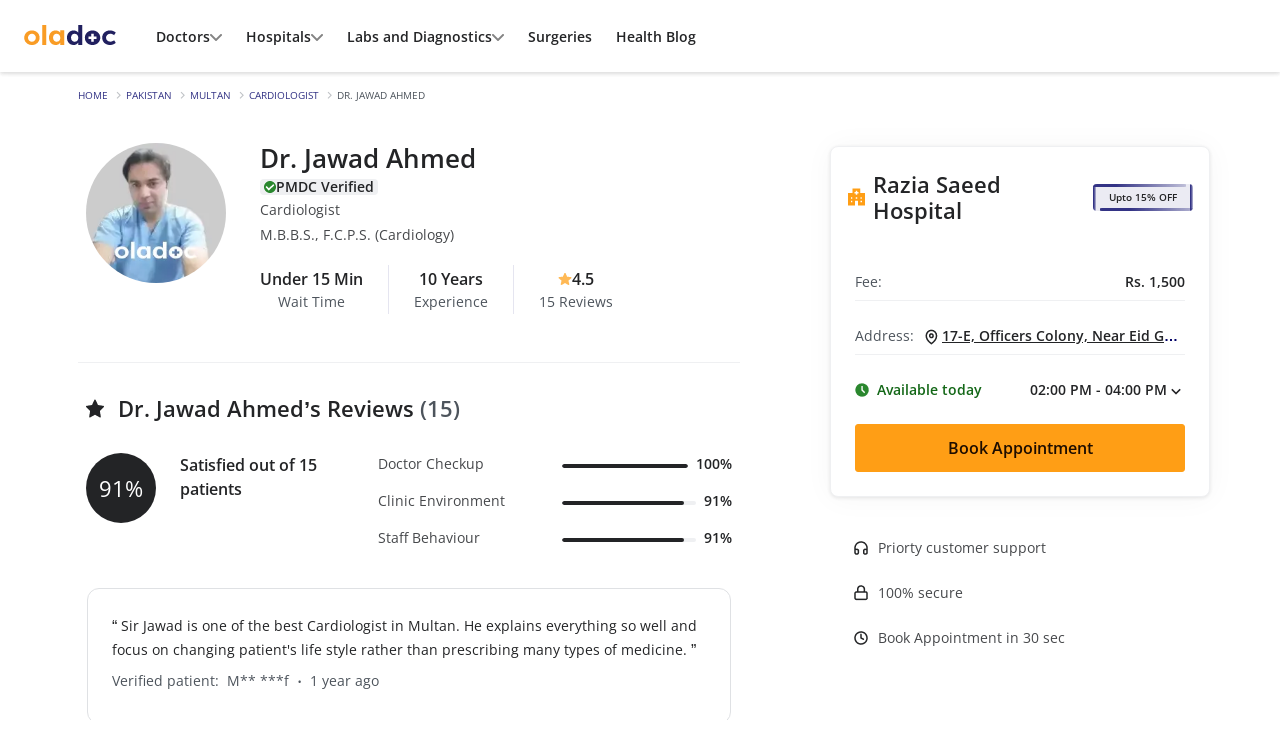

--- FILE ---
content_type: text/html; charset=UTF-8
request_url: https://oladoc.com/pakistan/multan/dr/cardiologist/jawad-ahmed-cardiologist/963429
body_size: 81754
content:
<!DOCTYPE html>
<html lang="en">

<head>
    <meta charset="utf-8" />
            <meta name="viewport" content="width=device-width, initial-scale=1.0, maximum-scale=5.0" />
        <meta http-equiv="X-UA-Compatible" content="IE=edge,chrome=1" />
    <title>Dr. Jawad Ahmed - Cardiologist at Razia Saeed Hospital | oladoc.com</title>
    <link rel="preconnect" href="https://d1t78adged64l7.cloudfront.net">
    <link rel="preconnect" href="//connect.facebook.net">
    <link rel="preconnect" href="//adservice.google.com">
    <link rel="preconnect" href="//www.google-analytics.com">
    <link rel="dns-prefetch" href="https://d1t78adged64l7.cloudfront.net">
    <link rel="dns-prefetch" href="//connect.facebook.net">
    <link rel="dns-prefetch" href="//adservice.google.com">
    <link rel="dns-prefetch" href="//www.google-analytics.com">

        <link rel="shortcut icon" type="image/png" href="https://d1t78adged64l7.cloudfront.net/frontend/assets/images/icons/favicon.png" />
                <link rel="canonical" href="https://oladoc.com/pakistan/multan/dr/cardiologist/jawad-ahmed-cardiologist/963429">
            
    <meta property="og:image" content="https://d1t78adged64l7.cloudfront.net/images/profile-pics/doctors/1757487971-162204960412eb953b-be46-4938-918c-c0fe917b711c.webp?t=1757487972" />
    <meta property="og:type" content="website" />
    <meta property="og:title" content="Dr. Jawad Ahmed - Cardiologist at Razia Saeed Hospital | oladoc.com" />
    <meta property="og:description" content="Dr. Jawad Ahmed is a top Cardiologist practicing in Online, Video Consultation & Offices Colony, Multan. You can book an appointment with Dr. Jawad Ahmed through oladoc.com" />
    <meta property="og:url" content="https://oladoc.com/pakistan/multan/dr/cardiologist/jawad-ahmed-cardiologist/963429" />
    <meta name="description" content="Dr. Jawad Ahmed is a top Cardiologist practicing in Online, Video Consultation & Offices Colony, Multan. You can book an appointment with Dr. Jawad Ahmed through oladoc.com" />
    <meta name="twitter:title" content="Dr. Jawad Ahmed - Cardiologist at Razia Saeed Hospital | oladoc.com" />
    <meta name="twitter:description" content="Dr. Jawad Ahmed is a top Cardiologist practicing in Online, Video Consultation & Offices Colony, Multan. You can book an appointment with Dr. Jawad Ahmed through oladoc.com" />
    <meta name="twitter:image" content="https://d1t78adged64l7.cloudfront.net/images/profile-pics/doctors/1757487971-162204960412eb953b-be46-4938-918c-c0fe917b711c.webp?t=1757487972" />
    <meta name="twitter:card" content="summary" />
    <meta name="twitter:site" content="@oladocSays" />
    <!-- avoiding mega menu on listings and for gulp computed pages -->
    <!-- <link rel="stylesheet" href=/dist/css/common-new.css?v=1768911453009"> -->
        <script type="text/javascript">
    const ENVIRONMENT = "production";
    const BASE_URL = "https://oladoc.com/";
    const IS_LOGGED_IN = false;
    const IS_WIDGET = false;
    const DEFAULT_CITY = "Karachi";
    const CITY_COOKIE_NAME = "preferred_city";
    const PREFERRED_CITY = "Karachi";
    const CITY_NAME = "Karachi";
    const LOCALITY_NAME = "";
    
    // Legacy variables
    const OLADOC_500_CLINIC_ID = '8239';
    const base_url = 'https://oladoc.com/';
    let first_available_date = '';
    let reviews_shown = '20';
    let free_text_reviews_fetched_from_db = '5';
    let is_user_logged_in = '';
    var is_widget = "";
    var city_slug = "";
    var locality_city = "";

    window.dataLayer = window.dataLayer || [];

    document.addEventListener('userAuthenticated', (e) => {
        window.od.log.setLabel('USER AUTHENTICATED').info(e);
        const details = e.detail ?? e;
        if (details.preferred_city) {
            // NOTE: Database has already been updated
            window.od.helpers.setUserCity(details.preferred_city, false);
        }
    });

    document.addEventListener('loggedInUserInfo', ({ detail }) => {
        window.od.log.setLabel('USER INFO').info(detail);
        if (detail.preferred_city) {
            window.od.helpers.setUserCity(detail.preferred_city, false);
        }
    });
</script>    <style>
/* $green: #28a745 !default; original */
/* $border-radius: 0.25rem !default; */
/* $text-muted: $gray-600 !default; */
:root {
    --primary-dark-color: #000052;
    --primary-color: #006;
    --primary-color-hover: rgba(0, 0, 102, 0.85);
    --primary-color-thrd:#333385;
    --light-blue-color: #434392;
    --lavender-color :#E5E5F0;
    --lavender-color-2 :#E8F1FF;
    
    --light-purple-color: #6666A3;
    
    --warning-color: #ff9e15;
    --warning-color-hover: rgba(255, 158, 21, 0.85);
    --warning-color-2: #FFB144;
    --light-warning-color: #FFF3E8;
    
    --midiumgreen-color: #4A8A82;
    --light-green-color: #8FBC69;
    --dark-green-color:#136717;
    --indianred-color:#CB4039;
    --indianred-light-color:#F5D9D7;
    --indianred-color-2:#8F1B1E;
    --indianred-color-3:#A2332E;
    
    --light-gray:#EFF0F2;
    --light-gray-primary:#CFD3D7;
    --light-gray-primary-hover:rgba(35, 36, 38, 0.05);
    --light-gray-secondary:#DFE1E4;
    --mediumgray-default-color: #f3f2f7;
    --whitesmoke-color:#F0F0F6;
    --ghostwhite-color: #F8F9FA;
    --gray-color-2:#BFC4C9;
    
    --darkgray-color: #9AAAC0;
    
    --dark-color: #232426;
    --dark-color-50: rgba(35, 36, 38, 0.5);
    --muted-color-2: #46484B;
    --muted-color-3: #6B7479;
    --muted-color-4: #4D545C;
    --dark-muted-color: #46484B;
    --light-muted-color: #4D545C;
    --filter-border-color:#DEE2E6;
    /* btns foreground color */
    --primary-btn-text: #1d0d00;
    /* btns foreground color */

    --border-color: #EFF0F2;
    
    --body-text-size: 13.6px;
    --body-text-size-2: 12.8px;
    --small-text-size: 11.2px;
    
    --font-family-opensans: 'Open Sans', Arial, sans-serif;
}
@font-face {
    font-family: 'Open Sans';
    font-style: normal;
    font-weight: 400;
    font-display: swap;
    src: url("/dist/fonts/OpenSans-Regular-Slim.woff2") format('woff2');
    unicode-range: U+000-5FF;
}
@font-face {
    font-family: 'Open Sans';
    font-style: normal;
    font-weight: 600;
    font-display: swap;
    src: url("/dist/fonts/OpenSans-SemiBold-Slim.woff2") format('woff2');
    unicode-range: U+000-5FF;
}

/* font face end */
html{font-family: var(--font-family-opensans);line-height:1.15;-webkit-text-size-adjust:100%;-ms-text-size-adjust:100%;-ms-overflow-style:scrollbar;-webkit-tap-highlight-color:rgba(0,0,0,0)}
body{
    margin:0;
    font-family: var(--font-family-opensans);
    font-size:1rem;
    font-weight:400;
    line-height:1.5;
    color: var(--dark-color);
    text-align:left;
    background-color:#fff;
}
.custom-radio label {
    border-color: #ced4da;
    background-color: #fff; }

.custom-radio label:not(:last-child) {
    border-right: 0; }

.custom-radio input[type="radio"]:checked + label {
    background-color: var(--primary-color);
    color: #fff; }

.radio-btn-group .od-btn:first-of-type {
    border-top-left-radius: 3px !important;
    border-bottom-left-radius: 3px !important;
}
select.form-control {
    appearance: none;
    -webkit-appearance: none;
    border-radius: 3px !important;
    -webkit-border-radius: 3px !important;
}
.dropdown-toggle.no-caret::after {display: none; }
@media (max-width: 768px) {
    .h1 { font-size: 2rem; }
    .h2 { font-size: 1.75rem; }
    .h3 { font-size: 1.5rem; }
    .h4 { font-size: 1.3rem; }
    .h5 { font-size: 1.05rem; }
    small { font-size: 75%; }
}
.sub-nav li:not(:last-child) {border-right: 1px solid #ddd; }
@media (max-width: 768px) {
    .sub-nav li:nth-child(1),
    .sub-nav li:nth-child(2),
    .sub-nav li:nth-child(3) {
        border-bottom: 1px solid #ddd; }
    .sub-nav li:nth-child(3) {
        border-right: 0; }
    .avatar .badge {
        font-size: 65%; }
    .css-articles-container {
        overflow-y: hidden;
        overflow-x: auto;
        margin: 0 !important; 
    }
}
select.form-control{background:#fff url(/dist/images/chevron-down-svg.svg) center right 0.75rem/7px no-repeat}
.icon-available{display:inline-block;width:6px;height:6px;border-radius:100rem;background-color:#136717}
@media (min-width: 992px) {
.css-row-stats{margin-top:-5rem}
.css-col-stats{border-left:1px solid #dee2e6}
}
.css-avatar-img{height:0;padding:0;padding-bottom:100%;background:#ddd center/cover no-repeat;box-shadow:0 1px 3px rgba(0,0,0,0.2)}
.navbar-toggler{outline:none!important}
@media (max-width: 768px) {
.card{border:0;border-top:1px solid #ddd!important;border-bottom:1px solid #ddd!important}
}
.sprite{display:inline-block;background-image:url(/dist/images/sprite.png?1.0)}
@media (min--moz-device-pixel-ratio: 1.5),(-o-min-device-pixel-ratio: 3 2),(-webkit-min-device-pixel-ratio: 1.5),(min-device-pixel-ratio: 1.5),(min-resolution: 1.5dppx) {
.sprite{background-image:url(/dist/images/sprite-retina.png?1.0);background-size:181px 299px}
}
.sprite--icon-bolt{width:15px;height:15px;background-position:0 -28px}
.sprite--icon-envelope{width:16px;height:16px;background-position:0 -43px}
.sprite--icon-insta{width:16px;height:16px;background-position:0 -59px}
.sprite--icon-facebook{width:16px;height:16px;background-position:0 -75px}
.sprite--icon-twitter{width:16px;height:16px;background-position:0 -123px}
.sprite--oladoc-footer{width:147px;height:33px;background-position:0 -139px}
#footer .social-media{line-height: 1;}
/* --common-start-- */
.container{padding-right:7.5px;padding-left:7.5px;}
.row{margin-right:-7.5px;margin-left:-7.5px}
.col-1,.col-2,.col-3,.col-4,.col-5,.col-6,.col-7,.col-8,.col-9,.col-10,.col-11,.col-12,.col,.col-auto,.col-sm-1,.col-sm-2,.col-sm-3,.col-sm-4,.col-sm-5,.col-sm-6,.col-sm-7,.col-sm-8,.col-sm-9,.col-sm-10,.col-sm-11,.col-sm-12,.col-sm,.col-sm-auto,.col-md-1,.col-md-2,.col-md-3,.col-md-4,.col-md-5,.col-md-6,.col-md-7,.col-md-8,.col-md-9,.col-md-10,.col-md-11,.col-md-12,.col-md,.col-md-auto,.col-lg-1,.col-lg-2,.col-lg-3,.col-lg-4,.col-lg-5,.col-lg-6,.col-lg-7,.col-lg-8,.col-lg-9,.col-lg-10,.col-lg-11,.col-lg-12,.col-lg,.col-lg-auto,.col-xl-1,.col-xl-2,.col-xl-3,.col-xl-4,.col-xl-5,.col-xl-6,.col-xl-7,.col-xl-8,.col-xl-9,.col-xl-10,.col-xl-11,.col-xl-12,.col-xl,.col-xl-auto{padding-right:7.5px;padding-left:7.5px}


dfn{font-style:italic}
a{color:var(--primary-color);-webkit-text-decoration-skip:objects}
a:hover{color:#00001a;text-decoration:none}
a:not([href]):not([tabindex]){color:inherit;text-decoration:none}
a:not([href]):not([tabindex]):hover,a:not([href]):not([tabindex]):focus{color:inherit;text-decoration:none}
a:not([href]):not([tabindex]):focus{outline:0}
img{max-width:100%;height:auto}
caption{color:#9ca0a9;}
input[type="date"],input[type="time"],input[type="datetime-local"],input[type="month"]{-webkit-appearance:listbox}
[type="search"]::-webkit-search-cancel-button,[type="search"]::-webkit-search-decoration{-webkit-appearance:none}


.navbar-brand:hover,.navbar-brand:focus{text-decoration:none}
.navbar-nav{display:flex;flex-direction:column;padding-left:0;margin-bottom:0;list-style:none}
.navbar-nav .nav-link{padding-right:0;padding-left:0}
.navbar-nav .dropdown-menu{position:static;float:none}
.navbar-text{display:inline-block;padding-top:.5rem;padding-bottom:.5rem}
.navbar-collapse{flex-basis:100%;flex-grow:1;align-items:center}
.navbar-toggler{padding:.25rem .75rem;font-size:1.25rem;line-height:1;background-color:transparent;border:1px solid transparent;border-radius:3px}
.navbar-toggler:hover,.navbar-toggler:focus{text-decoration:none}
.navbar-toggler:not(:disabled):not(.disabled){cursor:pointer}
.navbar-toggler-icon{display:inline-block;width:1.5em;height:1.5em;vertical-align:middle;content:"";background:no-repeat center center;background-size:100% 100%}
@media (max-width: 575.98px) {
.navbar-expand-sm > .container,.navbar-expand-sm > .container-fluid{padding-right:0;padding-left:0}
}
@media (min-width: 576px) {
.navbar-expand-sm{flex-flow:row nowrap;justify-content:flex-start}
.navbar-expand-sm .navbar-nav{flex-direction:row}
.navbar-expand-sm .navbar-nav .dropdown-menu{position:absolute}
.navbar-expand-sm .navbar-nav .nav-link{padding-right:.5rem;padding-left:.5rem}
.navbar-expand-sm > .container,.navbar-expand-sm > .container-fluid{flex-wrap:nowrap}
.navbar-expand-sm .navbar-collapse{display:flex!important;flex-basis:auto}
.navbar-expand-sm .navbar-toggler{display:none}
}
@media (max-width: 767.98px) {
.navbar-expand-md > .container,.navbar-expand-md > .container-fluid{padding-right:0;padding-left:0}
}
@media (min-width: 768px) {
.navbar-expand-md{flex-flow:row nowrap;justify-content:flex-start}
.navbar-expand-md .navbar-nav{flex-direction:row}
.navbar-expand-md .navbar-nav .dropdown-menu{position:absolute}
.navbar-expand-md .navbar-nav .nav-link{padding-right:.5rem;padding-left:.5rem}
.navbar-expand-md > .container,.navbar-expand-md > .container-fluid{flex-wrap:nowrap}
.navbar-expand-md .navbar-collapse{display:flex!important;flex-basis:auto}
.navbar-expand-md .navbar-toggler{display:none}
}
@media (max-width: 991.98px) {
.navbar-expand-lg > .container,.navbar-expand-lg > .container-fluid{padding-right:0;padding-left:0}
}
@media (min-width: 992px) {
.navbar-expand-lg{flex-flow:row nowrap;justify-content:flex-start}
.navbar-expand-lg .navbar-nav{flex-direction:row}
.navbar-expand-lg .navbar-nav .dropdown-menu{position:absolute}
.navbar-expand-lg .navbar-nav .nav-link{padding-right:.5rem;padding-left:.5rem}
.navbar-expand-lg > .container,.navbar-expand-lg > .container-fluid{flex-wrap:nowrap}
.navbar-expand-lg .navbar-collapse{display:flex!important;flex-basis:auto}
.navbar-expand-lg .navbar-toggler{display:none}
}
@media (max-width: 1199.98px) {
.navbar-expand-xl > .container,.navbar-expand-xl > .container-fluid{padding-right:0;padding-left:0}
}
@media (min-width: 1200px) {
.navbar-expand-xl{flex-flow:row nowrap;justify-content:flex-start}
.navbar-expand-xl .navbar-nav{flex-direction:row}
.navbar-expand-xl .navbar-nav .dropdown-menu{position:absolute}
.navbar-expand-xl .navbar-nav .nav-link{padding-right:.5rem;padding-left:.5rem}
.navbar-expand-xl > .container,.navbar-expand-xl > .container-fluid{flex-wrap:nowrap}
.navbar-expand-xl .navbar-collapse{display:flex!important;flex-basis:auto}
.navbar-expand-xl .navbar-toggler{display:none}
}
.navbar-expand{flex-flow:row nowrap;justify-content:flex-start}
.navbar-expand > .container,.navbar-expand > .container-fluid{padding-right:0;padding-left:0}
.navbar-expand .navbar-nav{flex-direction:row}
.navbar-expand .navbar-nav .dropdown-menu{position:absolute}
.navbar-expand .navbar-nav .nav-link{padding-right:.5rem;padding-left:.5rem}
.navbar-expand > .container,.navbar-expand > .container-fluid{flex-wrap:nowrap}
.navbar-expand .navbar-collapse{display:flex!important;flex-basis:auto}
.navbar-expand .navbar-toggler{display:none}
.navbar-light .navbar-brand{color:rgba(0,0,0,0.9)}
.navbar-light .navbar-brand:hover,.navbar-light .navbar-brand:focus{color:rgba(0,0,0,0.9)}
.navbar-light .navbar-nav .nav-link{color: #303030;}
.navbar-light .navbar-nav .nav-link:hover,.navbar-light .navbar-nav .nav-link:focus{color:rgba(0,0,0,0.7)}
.navbar-light .navbar-nav .nav-link.disabled{color:rgba(0,0,0,0.3)}
.navbar-light .navbar-nav .show > .nav-link,.navbar-light .navbar-nav .active > .nav-link,.navbar-light .navbar-nav .nav-link.show,.navbar-light .navbar-nav .nav-link.active{color:rgba(0,0,0,0.9)}
.navbar-light .navbar-toggler{color:rgba(0,0,0,0.5);border-color:rgba(0,0,0,0.1)}
.navbar-light .navbar-toggler-icon{background-image:url("data:image/svg+xml;charset=utf8,%3Csvg viewBox='0 0 30 30' xmlns='http://www.w3.org/2000/svg'%3E%3Cpath stroke='rgba(0,0,0,0.5)' stroke-width='2' stroke-linecap='round' stroke-miterlimit='10' d='M4 7h22M4 15h22M4 23h22'/%3E%3C/svg%3E")}
.navbar-light .navbar-text{color:rgba(0,0,0,0.5)}
.navbar-light .navbar-text a{color:rgba(0,0,0,0.9)}
.navbar-light .navbar-text a:hover,.navbar-light .navbar-text a:focus{color:rgba(0,0,0,0.9)}
.navbar-dark .navbar-brand{color:#fff}
.navbar-dark .navbar-brand:hover,.navbar-dark .navbar-brand:focus{color:#fff}
.navbar-dark .navbar-nav .nav-link{color:rgba(255,255,255,0.5)}
.navbar-dark .navbar-nav .nav-link:hover,.navbar-dark .navbar-nav .nav-link:focus{color:rgba(255,255,255,0.75)}
.navbar-dark .navbar-nav .nav-link.disabled{color:rgba(255,255,255,0.25)}
.navbar-dark .navbar-nav .show > .nav-link,.navbar-dark .navbar-nav .active > .nav-link,.navbar-dark .navbar-nav .nav-link.show,.navbar-dark .navbar-nav .nav-link.active{color:#fff}
.navbar-dark .navbar-toggler{color:rgba(255,255,255,0.5);border-color:rgba(255,255,255,0.1)}
.navbar-dark .navbar-toggler-icon{background-image:url("data:image/svg+xml;charset=utf8,%3Csvg viewBox='0 0 30 30' xmlns='http://www.w3.org/2000/svg'%3E%3Cpath stroke='rgba(255,255,255,0.5)' stroke-width='2' stroke-linecap='round' stroke-miterlimit='10' d='M4 7h22M4 15h22M4 23h22'/%3E%3C/svg%3E")}
.navbar-dark .navbar-text{color:rgba(255,255,255,0.5)}
.navbar-dark .navbar-text a{color:#fff}
.navbar-dark .navbar-text a:hover,.navbar-dark .navbar-text a:focus{color:#fff}
.align-baseline{vertical-align:baseline!important}
.align-top{vertical-align:top!important}
.align-middle{vertical-align:middle!important}
.align-bottom{vertical-align:bottom!important}
.align-text-bottom{vertical-align:text-bottom!important}
.align-text-top{vertical-align:text-top!important}
.bg-primary{background-color:var(--primary-color)!important}
a.bg-primary:hover,a.bg-primary:focus,button.bg-primary:hover,button.bg-primary:focus{background-color:#003!important}
.bg-secondary{background-color:#6c757d!important}
a.bg-secondary:hover,a.bg-secondary:focus,button.bg-secondary:hover,button.bg-secondary:focus{background-color:#545b62!important}
.bg-success{background-color:#81bf5d!important}
a.bg-success:hover,a.bg-success:focus,button.bg-success:hover,button.bg-success:focus{background-color:#67a742!important}
.bg-info{background-color:#15359a!important}
a.bg-info:hover,a.bg-info:focus,button.bg-info:hover,button.bg-info:focus{background-color:#0f266d!important}
.bg-warning{background-color:var(--warning-color)!important}
a.bg-warning:hover,a.bg-warning:focus,button.bg-warning:hover,button.bg-warning:focus{background-color:#e18400!important}
.bg-danger{background-color:#dc3545!important}
a.bg-danger:hover,a.bg-danger:focus,button.bg-danger:hover,button.bg-danger:focus{background-color:#bd2130!important}
.bg-light{background-color:#fcfdff!important}
a.bg-light:hover,a.bg-light:focus,button.bg-light:hover,button.bg-light:focus{background-color:#dae0e5!important}
.bg-dark{background-color:#222!important}
a.bg-dark:hover,a.bg-dark:focus,button.bg-dark:hover,button.bg-dark:focus{background-color:#090909!important}
.bg-lightgray{background-color:#f5f5f5!important}
a.bg-lightgray:hover,a.bg-lightgray:focus,button.bg-lightgray:hover,button.bg-lightgray:focus{background-color:#dcdcdc!important}
.bg-mediumgray{background-color:#f3f2f7!important}
a.bg-mediumgray:hover,a.bg-mediumgray:focus,button.bg-mediumgray:hover,button.bg-mediumgray:focus{background-color:#d6d2e4!important}
.bg-midgray{background-color:#a5a5a5!important}
a.bg-midgray:hover,a.bg-midgray:focus,button.bg-midgray:hover,button.bg-midgray:focus{background-color:#8c8c8c!important}
.bg-darkgray-color{background-color:var(--darkgray-color)!important}
a.bg-darkgray-color:hover,a.bg-darkgray-color:focus,button.bg-darkgray-color:hover,button.bg-darkgray-color:focus{background-color:var(--darkgray-color)!important} 
.bg-lightpurple{background-color: var(--light-blue-color)!important}
a.bg-lightpurple:hover,a.bg-lightpurple:focus,button.bg-lightpurple:hover,button.bg-lightpurple:focus{background-color:var(--lavender-color)!important}
.bg-lightpurple-2{background-color: var(--light-purple-color)!important}
a.bg-lightpurple-2:hover,a.bg-lightpurple-2:focus,button.bg-lightpurple-2:hover,button.bg-lightpurple-2:focus{background-color:var(--lavender-color)!important}
.bg-indianred{background-color: var(--indianred-color)!important}
a.bg-indianred:hover,a.bg-indianred:focus,button.bg-indianred:hover,button.bg-indianred:focus{background-color:var(--light-purple-color)!important}
.bg-white{background-color:#fff!important}
.bg-transparent{background-color:transparent!important}
.border{border:1px solid #dee2e6!important}
.border-top{border-top:1px solid #dee2e6!important}
.border-right{border-right:1px solid #dee2e6!important}
.border-bottom{border-bottom:1px solid var(--mediumgray-default-color)!important}
.border-left{border-left:1px solid #dee2e6!important}
.border-0{border:0!important}
.border-top-0{border-top:0!important}
.border-right-0{border-right:0!important}
.border-bottom-0{border-bottom:0!important}
.border-left-0{border-left:0!important}
.border-primary{border-color:var(--primary-color)!important}
.border-secondary{border-color:#6c757d!important}
.border-success{border-color:#81bf5d!important}
.border-info{border-color:#15359a!important}
.border-warning{border-color:var(--warning-color)!important}
.border-danger{border-color:#dc3545!important}
.border-light{border-color:#f8f9fa!important}
.border-dark{border-color:#222!important}
.border-lightgray{border-color:var(--border-color)!important}
.border-mediumgray{border-color:#f3f2f7!important}
.border-midgray{border-color:#a5a5a5!important}
.border-white{border-color:#fff!important}
.border-mediumgraylight{border-color:#ced4da!important}
.border-light-green{border-color:var(--light-green-color)!important}
.border-darkgray{border-color:var(--darkgray-color)!important}
.rounded{border-radius:3px!important}
.rounded-top{border-top-left-radius:3px!important;border-top-right-radius:3px!important}
.rounded-right{border-top-right-radius:3px!important;border-bottom-right-radius:3px!important}
.rounded-bottom{border-bottom-right-radius:3px!important;border-bottom-left-radius:3px!important}
.rounded-left{border-top-left-radius:3px!important;border-bottom-left-radius:3px!important}
.rounded-pill {border-radius: 50rem !important;}
.rounded-circle{border-radius:50%!important}
.rounded-0{border-radius:0!important}

/* .fixed-top{z-index:1020} */

@media (min-width: 768px) {
.mx-md-row{margin-right:-7.5px!important;margin-left:-7.5px!important}
.px-md-col{padding-right:7.5px!important;padding-left:7.5px!important}
}

@media (min-width: 768px) {
.bg-md-white{background:#fff!important}
}
.font-weight-light{font-weight:300!important}
.font-weight-normal{font-weight:400!important}
.font-weight-medium{font-weight:600 !important;}
.font-weight-bold{font-weight:700 !important;}
.font-italic{font-style:italic!important}
.text-white{color:#fff!important}
.od-text-primary{color:var(--primary-color)!important}
a.od-text-primary:hover,a.od-text-primary:focus{color:#003!important}
.od-text-primary-dark{color:var(--primary-dark-color)!important}
a.od-text-primary-dark:hover,a.od-text-primary-dark:focus{color:var(--primary-color)!important}
.od-text-secondary{color:#6c757d!important}
a.od-text-secondary:hover,a.od-text-secondary:focus{color:#545b62!important}
.od-text-success{color:#2a872e!important}
a.od-text-success:hover,a.od-text-success:focus{color:#67a742!important}
.od-text-info{color:#15359a!important}
a.od-text-info:hover,a.od-text-info:focus{color:#0f266d!important}
.od-text-warning{color:var(--warning-color)!important}
a.od-text-warning:hover,a.od-text-warning:focus{color:#e18400!important}
.od-text-danger{color:#dc3545!important}
a.od-text-danger:hover,a.od-text-danger:focus{color:#bd2130!important}
.od-text-light{color:#f8f9fa!important}
a.od-text-light:hover,a.od-text-light:focus{color:#dae0e5!important}
.od-text-dark{color:var(--dark-color)!important}
a.od-text-dark:hover,a.od-text-dark:focus{color:#090909!important}
.od-text-lightgray{color:#f5f5f5!important}
a.od-text-lightgray:hover,a.od-text-lightgray:focus{color:#dcdcdc!important}
.od-text-mediumgray{color:#f3f2f7!important}
a.od-text-mediumgray:hover,a.od-text-mediumgray:focus{color:#d6d2e4!important}
.od-text-midgray{color:#a5a5a5!important}
a.od-text-midgray:hover,a.od-text-midgray:focus{color:#8c8c8c!important}
.od-text-darkgray{color: var(--darkgray-color) !important}
a.od-text-darkgray:hover,a.od-text-darkgray:focus{color: var(--darkgray-color) !important}
.od-text-light-green{color: var(--light-green-color) !important}
a.od-text-light-green:hover,a.od-text-light-green:focus{color: var(--light-green-color) !important}
.text-body{color:var(--dark-color)!important}
.text-muted{color:var(--muted-color-4)!important}
a.text-muted:hover,a.text-muted:focus{color:var(--primary-color)!important}
.od-text-dark-muted{color:var(--dark-muted-color)!important}
a.od-text-dark-muted:hover,a.od-text-dark-muted:focus{color:var(--primary-color)!important}
.text-indianred{color:var(--indianred-color)!important}
a.text-indianred:hover,a.text-indianred:focus{color:var(--primary-color)!important}
.od-text-light-muted{color:var(--light-muted-color)!important}
a.od-text-light-muted:hover,a.od-text-light-muted:focus{color:var(--primary-color)!important}
.text-black-50{color:rgba(0,0,0,0.5)!important}
.text-white-50{color:rgba(255,255,255,0.5)!important}
.text-white-70{color:rgba(255,255,255,0.7)!important}
.text-available{color:#136717!important}
.text-hide{font:0/0 a;color:transparent;text-shadow:none;background-color:transparent;border:0}
.visible{visibility:visible!important}
.invisible{visibility:hidden!important}
.form-control{display:block;width:100%;height:calc(2.25rem + 2px);padding:.375rem .75rem;font-size:1rem;line-height:1.5;color:#495057;background-color:#fff;background-clip:padding-box;border:1px solid #ced4da;border-radius:3px;transition:border-color .15s ease-in-out,box-shadow .15s ease-in-out}
@media screen and (prefers-reduced-motion: reduce) {
.form-control{transition:none}
}
.form-control::-ms-expand{background-color:transparent;border:0}
.form-control:focus{color:#495057;background-color:#fff;border-color:var(--primary-color);outline:0;box-shadow:none}
.form-control::placeholder{color:#6c757d;opacity:1}
.form-control:disabled,.form-control[readonly]{background-color:#e9ecef;opacity:1}
select.form-control:focus::-ms-value{color:#495057;background-color:#fff}
.form-control-file,.form-control-range{display:block;width:100%}
.col-form-label{padding-top:calc(0.375rem + 1px);padding-bottom:calc(0.375rem + 1px);margin-bottom:0;font-size:inherit;line-height:1.5}
.col-form-label-lg{padding-top:calc(0.5rem + 1px);padding-bottom:calc(0.5rem + 1px);font-size:1.25rem;line-height:1.5}
.col-form-label-sm{padding-top:calc(0.25rem + 1px);padding-bottom:calc(0.25rem + 1px);font-size:.875rem;line-height:1.5}
.form-control-plaintext{display:block;width:100%;padding-top:.375rem;padding-bottom:.375rem;margin-bottom:0;line-height:1.5;color:#212529;background-color:transparent;border:solid transparent;border-width:1px 0}
.form-control-plaintext.form-control-sm,.form-control-plaintext.form-control-lg{padding-right:0;padding-left:0}
.form-control-sm{height:calc(1.8125rem + 2px);padding:.25rem .5rem;font-size:.875rem;line-height:1.5;border-radius:2px}
.form-control-lg{height:calc(2.875rem + 2px);padding:.5rem 1rem;font-size:1.25rem;line-height:1.5;border-radius:2px}
select.form-control[size],select.form-control[multiple]{height:auto}
textarea.form-control{height:auto}
.form-group{margin-bottom:1rem}
.form-text{display:block;margin-top:.25rem}
.form-row{display:flex;flex-wrap:wrap;margin-right:-5px;margin-left:-5px}
.form-row > .col,.form-row > [class*="col-"]{padding-right:5px;padding-left:5px}
.form-check{position:relative;display:block;padding-left:1.25rem}
.form-check-input{position:absolute;margin-top:.3rem;margin-left:-1.25rem}
.form-check-input:disabled ~ .form-check-label{color:#9ca0a9}
.form-check-label{margin-bottom:0}
.form-check-inline{display:inline-flex;align-items:center;padding-left:0;margin-right:.75rem}
.form-check-inline .form-check-input{position:static;margin-top:0;margin-right:.3125rem;margin-left:0}
.valid-feedback{display:none;width:100%;margin-top:.25rem;font-size:80%;color:#81bf5d}
.valid-tooltip{position:absolute;top:100%;z-index:5;display:none;max-width:100%;padding:.25rem .5rem;margin-top:.1rem;font-size:.875rem;line-height:1.5;color:#212529;background-color:rgba(129,191,93,0.9);border-radius:3px}
.was-validated .form-control:valid,.form-control.is-valid,.was-validated
.custom-select:valid,.custom-select.is-valid{border-color:#81bf5d}
.was-validated .form-control:valid:focus,.form-control.is-valid:focus,.was-validated
.custom-select:valid:focus,.custom-select.is-valid:focus{border-color:#81bf5d;box-shadow:0 0 0 .2rem rgba(129,191,93,0.25)}
.was-validated .form-control:valid ~ .valid-feedback,.was-validated .form-control:valid ~ .valid-tooltip,.form-control.is-valid ~ .valid-feedback,.form-control.is-valid ~ .valid-tooltip,.was-validated
.custom-select:valid ~ .valid-feedback,.was-validated
.custom-select:valid ~ .valid-tooltip,.custom-select.is-valid ~ .valid-feedback,.custom-select.is-valid ~ .valid-tooltip{display:block}
.was-validated .form-control-file:valid ~ .valid-feedback,.was-validated .form-control-file:valid ~ .valid-tooltip,.form-control-file.is-valid ~ .valid-feedback,.form-control-file.is-valid ~ .valid-tooltip{display:block}
.was-validated .form-check-input:valid ~ .form-check-label,.form-check-input.is-valid ~ .form-check-label{color:#81bf5d}
.was-validated .form-check-input:valid ~ .valid-feedback,.was-validated .form-check-input:valid ~ .valid-tooltip,.form-check-input.is-valid ~ .valid-feedback,.form-check-input.is-valid ~ .valid-tooltip{display:block}
.was-validated .custom-control-input:valid ~ .custom-control-label,.custom-control-input.is-valid ~ .custom-control-label{color:#81bf5d}
.was-validated .custom-control-input:valid ~ .custom-control-label::before,.custom-control-input.is-valid ~ .custom-control-label::before{background-color:#c8e3b8}
.was-validated .custom-control-input:valid ~ .valid-feedback,.was-validated .custom-control-input:valid ~ .valid-tooltip,.custom-control-input.is-valid ~ .valid-feedback,.custom-control-input.is-valid ~ .valid-tooltip{display:block}
.was-validated .custom-control-input:valid:checked ~ .custom-control-label::before,.custom-control-input.is-valid:checked ~ .custom-control-label::before{background-color:#9dcd82}
.was-validated .custom-control-input:valid:focus ~ .custom-control-label::before,.custom-control-input.is-valid:focus ~ .custom-control-label::before{box-shadow:0 0 0 1px #fff,0 0 0 .2rem rgba(129,191,93,0.25)}
.was-validated .custom-file-input:valid ~ .custom-file-label,.custom-file-input.is-valid ~ .custom-file-label{border-color:#81bf5d}
.was-validated .custom-file-input:valid ~ .custom-file-label::after,.custom-file-input.is-valid ~ .custom-file-label::after{border-color:inherit}
.was-validated .custom-file-input:valid ~ .valid-feedback,.was-validated .custom-file-input:valid ~ .valid-tooltip,.custom-file-input.is-valid ~ .valid-feedback,.custom-file-input.is-valid ~ .valid-tooltip{display:block}
.was-validated .custom-file-input:valid:focus ~ .custom-file-label,.custom-file-input.is-valid:focus ~ .custom-file-label{box-shadow:0 0 0 .2rem rgba(129,191,93,0.25)}
.invalid-feedback{display:none;width:100%;margin-top:.25rem;font-size:80%;color:#dc3545}
.invalid-tooltip{position:absolute;top:100%;z-index:5;display:none;max-width:100%;padding:.25rem .5rem;margin-top:.1rem;font-size:.875rem;line-height:1.5;color:#fff;background-color:rgba(220,53,69,0.9);border-radius:3px}
.was-validated .form-control:invalid,.form-control.is-invalid,.was-validated
.custom-select:invalid,.custom-select.is-invalid{border-color:#dc3545}
.was-validated .form-control:invalid:focus,.form-control.is-invalid:focus,.was-validated
.custom-select:invalid:focus,.custom-select.is-invalid:focus{border-color:#dc3545;box-shadow:0 0 0 .2rem rgba(220,53,69,0.25)}
.was-validated .form-control:invalid ~ .invalid-feedback,.was-validated .form-control:invalid ~ .invalid-tooltip,.form-control.is-invalid ~ .invalid-feedback,.form-control.is-invalid ~ .invalid-tooltip,.was-validated
.custom-select:invalid ~ .invalid-feedback,.was-validated
.custom-select:invalid ~ .invalid-tooltip,.custom-select.is-invalid ~ .invalid-feedback,.custom-select.is-invalid ~ .invalid-tooltip{display:block}
.was-validated .form-control-file:invalid ~ .invalid-feedback,.was-validated .form-control-file:invalid ~ .invalid-tooltip,.form-control-file.is-invalid ~ .invalid-feedback,.form-control-file.is-invalid ~ .invalid-tooltip{display:block}
.was-validated .form-check-input:invalid ~ .form-check-label,.form-check-input.is-invalid ~ .form-check-label{color:#dc3545}
.was-validated .form-check-input:invalid ~ .invalid-feedback,.was-validated .form-check-input:invalid ~ .invalid-tooltip,.form-check-input.is-invalid ~ .invalid-feedback,.form-check-input.is-invalid ~ .invalid-tooltip{display:block}
.was-validated .custom-control-input:invalid ~ .custom-control-label,.custom-control-input.is-invalid ~ .custom-control-label{color:#dc3545}
.was-validated .custom-control-input:invalid ~ .custom-control-label::before,.custom-control-input.is-invalid ~ .custom-control-label::before{background-color:#efa2a9}
.was-validated .custom-control-input:invalid ~ .invalid-feedback,.was-validated .custom-control-input:invalid ~ .invalid-tooltip,.custom-control-input.is-invalid ~ .invalid-feedback,.custom-control-input.is-invalid ~ .invalid-tooltip{display:block}
.was-validated .custom-control-input:invalid:checked ~ .custom-control-label::before,.custom-control-input.is-invalid:checked ~ .custom-control-label::before{background-color:#e4606d}
.was-validated .custom-control-input:invalid:focus ~ .custom-control-label::before,.custom-control-input.is-invalid:focus ~ .custom-control-label::before{box-shadow:0 0 0 1px #fff,0 0 0 .2rem rgba(220,53,69,0.25)}
.was-validated .custom-file-input:invalid ~ .custom-file-label,.custom-file-input.is-invalid ~ .custom-file-label{border-color:#dc3545}
.was-validated .custom-file-input:invalid ~ .custom-file-label::after,.custom-file-input.is-invalid ~ .custom-file-label::after{border-color:inherit}
.was-validated .custom-file-input:invalid ~ .invalid-feedback,.was-validated .custom-file-input:invalid ~ .invalid-tooltip,.custom-file-input.is-invalid ~ .invalid-feedback,.custom-file-input.is-invalid ~ .invalid-tooltip{display:block}
.was-validated .custom-file-input:invalid:focus ~ .custom-file-label,.custom-file-input.is-invalid:focus ~ .custom-file-label{box-shadow:0 0 0 .2rem rgba(220,53,69,0.25)}
.form-inline{display:flex;flex-flow:row wrap;align-items:center}
.form-inline .form-check{width:100%}
@media (min-width: 576px) {
.form-inline label{display:flex;align-items:center;justify-content:center;margin-bottom:0}
.form-inline .form-group{display:flex;flex:0 0 auto;flex-flow:row wrap;align-items:center;margin-bottom:0}
.form-inline .form-control{display:inline-block;width:auto;vertical-align:middle}
.form-inline .form-control-plaintext{display:inline-block}
.form-inline .input-group,.form-inline .custom-select{width:auto}
.form-inline .form-check{display:flex;align-items:center;justify-content:center;width:auto;padding-left:0}
.form-inline .form-check-input{position:relative;margin-top:0;margin-right:.25rem;margin-left:0}
.form-inline .custom-control{align-items:center;justify-content:center}
.form-inline .custom-control-label{margin-bottom:0}
}
.od-btn{
    display:inline-block;
    font-weight:400;
    color: #212529;
    text-align:center;
    vertical-align:middle;
    -webkit-user-select: none;
    -moz-user-select: none;
    -ms-user-select: none;
    user-select: none;
    background-color: transparent;
    border:1px solid transparent;
    padding:.375rem .75rem;
    font-size:1rem;
    line-height:1.5;
    border-radius:3px;
    white-space:nowrap;
    transition:color .15s ease-in-out,background-color .15s ease-in-out,border-color .15s ease-in-out,box-shadow .15s ease-in-out;word-break:break-word
}
@media screen and (prefers-reduced-motion: reduce) {
.od-btn{transition:none}
}
.od-btn:hover,.od-btn:focus{text-decoration:none}
.od-btn:focus,.od-btn.focus{outline:0;box-shadow:none!important}
.od-btn.disabled,.od-btn:disabled{opacity:.65}
.od-btn:not(:disabled):not(.disabled){cursor:pointer}
a.od-btn.disabled,fieldset:disabled a.od-btn{pointer-events:none}
.od-btn-primary{color:#fff;background-color:var(--primary-color);border-color:var(--primary-color)}
.od-btn-primary:hover{color:#fff;background-color:var(--primary-color-hover);border-color:var(--primary-color-hover)}
.od-btn-primary:focus,.od-btn-primary.focus{box-shadow:0 0 0 .2rem rgba(0,0,102,0.5)}
.od-btn-primary.disabled,.od-btn-primary:disabled{color:#fff;background-color:var(--primary-color);border-color:var(--primary-color)}
.od-btn-primary:not(:disabled):not(.disabled):active,.od-btn-primary:not(:disabled):not(.disabled).active,.show > .od-btn-primary.dropdown-toggle{color:#fff;background-color:#003;border-color:#000026}
.od-btn-primary:not(:disabled):not(.disabled):active:focus,.od-btn-primary:not(:disabled):not(.disabled).active:focus,.show > .od-btn-primary.dropdown-toggle:focus{box-shadow:0 0 0 .2rem rgba(0,0,102,0.5)}
.od-btn-secondary{color:#fff;background-color:#6c757d;border-color:#6c757d}
.od-btn-secondary:hover{color:#fff;background-color:#5a6268;border-color:#545b62}
.od-btn-secondary:focus,.od-btn-secondary.focus{box-shadow:0 0 0 .2rem rgba(108,117,125,0.5)}
.od-btn-secondary.disabled,.od-btn-secondary:disabled{color:#fff;background-color:#6c757d;border-color:#6c757d}
.od-btn-secondary:not(:disabled):not(.disabled):active,.od-btn-secondary:not(:disabled):not(.disabled).active,.show > .od-btn-secondary.dropdown-toggle{color:#fff;background-color:#545b62;border-color:#4e555b}
.od-btn-secondary:not(:disabled):not(.disabled):active:focus,.od-btn-secondary:not(:disabled):not(.disabled).active:focus,.show > .od-btn-secondary.dropdown-toggle:focus{box-shadow:0 0 0 .2rem rgba(108,117,125,0.5)}
.od-btn-success{color:#212529;background-color:#81bf5d;border-color:#81bf5d}
.od-btn-success:hover{color:#fff;background-color:#6db046;border-color:#67a742}
.od-btn-success:focus,.od-btn-success.focus{box-shadow:0 0 0 .2rem rgba(129,191,93,0.5)}
.od-btn-success.disabled,.od-btn-success:disabled{color:#212529;background-color:#81bf5d;border-color:#81bf5d}
.od-btn-success:not(:disabled):not(.disabled):active,.od-btn-success:not(:disabled):not(.disabled).active,.show > .od-btn-success.dropdown-toggle{color:#fff;background-color:#67a742;border-color:#619e3e}
.od-btn-success:not(:disabled):not(.disabled):active:focus,.od-btn-success:not(:disabled):not(.disabled).active:focus,.show > .od-btn-success.dropdown-toggle:focus{box-shadow:0 0 0 .2rem rgba(129,191,93,0.5)}
.od-btn-info{color:#fff;background-color:#15359a;border-color:#15359a}
.od-btn-info:hover{color:#fff;background-color:#102978;border-color:#0f266d}
.od-btn-info:focus,.od-btn-info.focus{box-shadow:0 0 0 .2rem rgba(21,53,154,0.5)}
.od-btn-info.disabled,.od-btn-info:disabled{color:#fff;background-color:#15359a;border-color:#15359a}
.od-btn-info:not(:disabled):not(.disabled):active,.od-btn-info:not(:disabled):not(.disabled).active,.show > .od-btn-info.dropdown-toggle{color:#fff;background-color:#0f266d;border-color:#0d2262}
.od-btn-info:not(:disabled):not(.disabled):active:focus,.od-btn-info:not(:disabled):not(.disabled).active:focus,.show > .od-btn-info.dropdown-toggle:focus{box-shadow:0 0 0 .2rem rgba(21,53,154,0.5)}
.od-btn-warning{color:var(--primary-btn-text);background-color:var(--warning-color);border-color:var(--warning-color)}
.od-btn-warning:hover{color:var(--primary-btn-text);background-color:var(--warning-color-hover);border-color:var(--warning-color-hover)}
.od-btn-warning:focus,.od-btn-warning.focus{box-shadow:none;background-color: var(--warning-color);border-color: var(--warning-color);}
.od-btn-warning.disabled,.od-btn-warning:disabled{color:#212529;background-color:var(--warning-color);border-color:var(--warning-color)}
.od-btn-warning:not(:disabled):not(.disabled):active,.od-btn-warning:not(:disabled):not(.disabled).active,.show > .od-btn-warning.dropdown-toggle{color:var(--primary-btn-text);background-color:#e18400;border-color:#d47c00}
.od-btn-warning:not(:disabled):not(.disabled):active:focus,.od-btn-warning:not(:disabled):not(.disabled).active:focus,.show > .od-btn-warning.dropdown-toggle:focus{box-shadow:0 0 0 .2rem rgba(255,158,21,0.5)}
.od-btn-danger{color:#fff;background-color:#dc3545;border-color:#dc3545}
.od-btn-danger:hover{color:#fff;background-color:#c82333;border-color:#bd2130}
.od-btn-danger:focus,.od-btn-danger.focus{box-shadow:0 0 0 .2rem rgba(220,53,69,0.5)}
.od-btn-danger.disabled,.od-btn-danger:disabled{color:#fff;background-color:#dc3545;border-color:#dc3545}
.od-btn-danger:not(:disabled):not(.disabled):active,.od-btn-danger:not(:disabled):not(.disabled).active,.show > .od-btn-danger.dropdown-toggle{color:#fff;background-color:#bd2130;border-color:#b21f2d}
.od-btn-danger:not(:disabled):not(.disabled):active:focus,.od-btn-danger:not(:disabled):not(.disabled).active:focus,.show > .od-btn-danger.dropdown-toggle:focus{box-shadow:0 0 0 .2rem rgba(220,53,69,0.5)}
.od-btn-light{color:#212529;background-color:#f8f9fa;border-color:#f8f9fa}
.od-btn-light:hover{color:#212529;background-color:#e2e6ea;border-color:#dae0e5}
.od-btn-light:focus,.od-btn-light.focus{box-shadow:0 0 0 .2rem rgba(248,249,250,0.5)}
.od-btn-light.disabled,.od-btn-light:disabled{color:#212529;background-color:#f8f9fa;border-color:#f8f9fa}
.od-btn-light:not(:disabled):not(.disabled):active,.od-btn-light:not(:disabled):not(.disabled).active,.show > .od-btn-light.dropdown-toggle{color:#212529;background-color:#dae0e5;border-color:#d3d9df}
.od-btn-light:not(:disabled):not(.disabled):active:focus,.od-btn-light:not(:disabled):not(.disabled).active:focus,.show > .od-btn-light.dropdown-toggle:focus{box-shadow:0 0 0 .2rem rgba(248,249,250,0.5)}
.od-btn-dark{color:#fff;background-color:#222;border-color:#222}
.od-btn-dark:hover{color:#fff;background-color:#0f0f0f;border-color:#090909}
.od-btn-dark:focus,.od-btn-dark.focus{box-shadow:0 0 0 .2rem rgba(34,34,34,0.5)}
.od-btn-dark.disabled,.od-btn-dark:disabled{color:#fff;background-color:#222;border-color:#222}
.od-btn-dark:not(:disabled):not(.disabled):active,.od-btn-dark:not(:disabled):not(.disabled).active,.show > .od-btn-dark.dropdown-toggle{color:#fff;background-color:#090909;border-color:#020202}
.od-btn-dark:not(:disabled):not(.disabled):active:focus,.od-btn-dark:not(:disabled):not(.disabled).active:focus,.show > .od-btn-dark.dropdown-toggle:focus{box-shadow:0 0 0 .2rem rgba(34,34,34,0.5)}
.od-btn-lightgray{color:var(--dark-color);background-color:var(--light-gray);border-color:var(--light-gray)}
.od-btn-lightgray:hover{color:var(--dark-color);background-color:var(--light-gray-secondary);border-color:var(--light-gray-secondary)}
.od-btn-lightgray:focus,.od-btn-lightgray.focus{box-shadow:0 0 0 .2rem rgba(245,245,245,0.5)}
.od-btn-lightgray.disabled,.od-btn-lightgray:disabled{color:var(--dark-color);background-color:var(--light-gray-secondary);border-color:var(--light-gray-secondary)}
.od-btn-lightgray:not(:disabled):not(.disabled):active,.od-btn-lightgray:not(:disabled):not(.disabled).active,.show > .od-btn-lightgray.dropdown-toggle{color:#212529;background-color:#dcdcdc;border-color:#d5d5d5}
.od-btn-lightgray:not(:disabled):not(.disabled):active:focus,.od-btn-lightgray:not(:disabled):not(.disabled).active:focus,.show > .od-btn-lightgray.dropdown-toggle:focus{box-shadow:0 0 0 .2rem rgba(245,245,245,0.5)}
.od-btn-mediumgray{color:#212529;background-color:#f3f2f7;border-color:#f3f2f7}
.od-btn-mediumgray:hover{color:#212529;background-color:#dddae8;border-color:#d6d2e4}
.od-btn-mediumgray:focus,.od-btn-mediumgray.focus{box-shadow:0 0 0 .2rem rgba(243,242,247,0.5)}
.od-btn-mediumgray.disabled,.od-btn-mediumgray:disabled{color:#212529;background-color:#f3f2f7;border-color:#f3f2f7}
.od-btn-mediumgray:not(:disabled):not(.disabled):active,.od-btn-mediumgray:not(:disabled):not(.disabled).active,.show > .od-btn-mediumgray.dropdown-toggle{color:#212529;background-color:#d6d2e4;border-color:#cfcbdf}
.od-btn-mediumgray:not(:disabled):not(.disabled):active:focus,.od-btn-mediumgray:not(:disabled):not(.disabled).active:focus,.show > .od-btn-mediumgray.dropdown-toggle:focus{box-shadow:0 0 0 .2rem rgba(243,242,247,0.5)}
.od-btn-midgray{color:#212529;background-color:#a5a5a5;border-color:#a5a5a5}
.od-btn-midgray:hover{color:#fff;background-color:#929292;border-color:#8c8c8c}
.od-btn-midgray:focus,.od-btn-midgray.focus{box-shadow:0 0 0 .2rem rgba(165,165,165,0.5)}
.od-btn-midgray.disabled,.od-btn-midgray:disabled{color:#212529;background-color:#a5a5a5;border-color:#a5a5a5}
.od-btn-midgray:not(:disabled):not(.disabled):active,.od-btn-midgray:not(:disabled):not(.disabled).active,.show > .od-btn-midgray.dropdown-toggle{color:#fff;background-color:#8c8c8c;border-color:#858585}
.od-btn-midgray:not(:disabled):not(.disabled):active:focus,.od-btn-midgray:not(:disabled):not(.disabled).active:focus,.show > .od-btn-midgray.dropdown-toggle:focus{box-shadow:0 0 0 .2rem rgba(165,165,165,0.5)}
.od-btn-indianred{color:#fff;background-color:var(--indianred-color);border-color:var(--indianred-color)}
.od-btn-indianred:hover{color:#fff;background-color:var(--primary-dark-color);border-color:var(--primary-dark-color)}
.od-btn-outline-primary{color:var(--primary-color);background-color:transparent;background-image:none;border-color:var(--primary-color)}
.od-btn-outline-primary:hover{color:#fff;background-color:var(--primary-color-hover)!important;border-color:var(--primary-color)}
.od-btn-outline-primary:focus,.od-btn-outline-primary.focus{box-shadow:0 0 0 .2rem rgba(0,0,102,0.5)}
.od-btn-outline-primary.disabled,.od-btn-outline-primary:disabled{color:var(--primary-color);background-color:transparent}
.od-btn-outline-primary:not(:disabled):not(.disabled):active,.od-btn-outline-primary:not(:disabled):not(.disabled).active,.show > .od-btn-outline-primary.dropdown-toggle{color:#fff;background-color:var(--primary-color);border-color:var(--primary-color)}
.od-btn-outline-primary:not(:disabled):not(.disabled):active:focus,.od-btn-outline-primary:not(:disabled):not(.disabled).active:focus,.show > .od-btn-outline-primary.dropdown-toggle:focus{box-shadow:0 0 0 .2rem rgba(0,0,102,0.5)}
.od-btn-outline-secondary{color:#6c757d;background-color:transparent;background-image:none;border-color:#6c757d}
.od-btn-outline-secondary:hover{color:#fff;background-color:#6c757d;border-color:#6c757d}
.od-btn-outline-secondary:focus,.od-btn-outline-secondary.focus{box-shadow:0 0 0 .2rem rgba(108,117,125,0.5)}
.od-btn-outline-secondary.disabled,.od-btn-outline-secondary:disabled{color:#6c757d;background-color:transparent}
.od-btn-outline-secondary:not(:disabled):not(.disabled):active,.od-btn-outline-secondary:not(:disabled):not(.disabled).active,.show > .od-btn-outline-secondary.dropdown-toggle{color:#fff;background-color:#6c757d;border-color:#6c757d}
.od-btn-outline-secondary:not(:disabled):not(.disabled):active:focus,.od-btn-outline-secondary:not(:disabled):not(.disabled).active:focus,.show > .od-btn-outline-secondary.dropdown-toggle:focus{box-shadow:0 0 0 .2rem rgba(108,117,125,0.5)}
.od-btn-outline-success{color:#81bf5d;background-color:transparent;background-image:none;border-color:#81bf5d}
.od-btn-outline-success:hover{color:#212529;background-color:#81bf5d;border-color:#81bf5d}
.od-btn-outline-success:focus,.od-btn-outline-success.focus{box-shadow:0 0 0 .2rem rgba(129,191,93,0.5)}
.od-btn-outline-success.disabled,.od-btn-outline-success:disabled{color:#81bf5d;background-color:transparent}
.od-btn-outline-success:not(:disabled):not(.disabled):active,.od-btn-outline-success:not(:disabled):not(.disabled).active,.show > .od-btn-outline-success.dropdown-toggle{color:#212529;background-color:#81bf5d;border-color:#81bf5d}
.od-btn-outline-success:not(:disabled):not(.disabled):active:focus,.od-btn-outline-success:not(:disabled):not(.disabled).active:focus,.show > .od-btn-outline-success.dropdown-toggle:focus{box-shadow:0 0 0 .2rem rgba(129,191,93,0.5)}
.od-btn-outline-info{color:#15359a;background-color:transparent;background-image:none;border-color:#15359a}
.od-btn-outline-info:hover{color:#fff;background-color:#15359a;border-color:#15359a}
.od-btn-outline-info:focus,.od-btn-outline-info.focus{box-shadow:0 0 0 .2rem rgba(21,53,154,0.5)}
.od-btn-outline-info.disabled,.od-btn-outline-info:disabled{color:#15359a;background-color:transparent}
.od-btn-outline-info:not(:disabled):not(.disabled):active,.od-btn-outline-info:not(:disabled):not(.disabled).active,.show > .od-btn-outline-info.dropdown-toggle{color:#fff;background-color:#15359a;border-color:#15359a}
.od-btn-outline-info:not(:disabled):not(.disabled):active:focus,.od-btn-outline-info:not(:disabled):not(.disabled).active:focus,.show > .od-btn-outline-info.dropdown-toggle:focus{box-shadow:0 0 0 .2rem rgba(21,53,154,0.5)}
.od-btn-outline-warning{color:var(--warning-color);background-color:transparent;background-image:none;border-color:var(--warning-color)}
.od-btn-outline-warning:hover{color:#fff;background-color:var(--warning-color);border-color:var(--warning-color)}
.od-btn-outline-warning:focus,.od-btn-outline-warning.focus{box-shadow:0 0 0 .2rem rgba(255,158,21,0.5)}
.od-btn-outline-warning.disabled,.od-btn-outline-warning:disabled{color:var(--warning-color);background-color:transparent}
.od-btn-outline-warning:not(:disabled):not(.disabled):active,.od-btn-outline-warning:not(:disabled):not(.disabled).active,.show > .od-btn-outline-warning.dropdown-toggle{color:#fff;background-color:var(--warning-color);border-color:var(--warning-color)}
.od-btn-outline-warning:not(:disabled):not(.disabled):active:focus,.od-btn-outline-warning:not(:disabled):not(.disabled).active:focus,.show > .od-btn-outline-warning.dropdown-toggle:focus{box-shadow:0 0 0 .2rem rgba(255,158,21,0.5)}
.od-btn-outline-danger{color:#dc3545;background-color:transparent;background-image:none;border-color:#dc3545}
.od-btn-outline-danger:hover{color:#fff;background-color:#dc3545;border-color:#dc3545}
.od-btn-outline-danger:focus,.od-btn-outline-danger.focus{box-shadow:0 0 0 .2rem rgba(220,53,69,0.5)}
.od-btn-outline-danger.disabled,.od-btn-outline-danger:disabled{color:#dc3545;background-color:transparent}
.od-btn-outline-danger:not(:disabled):not(.disabled):active,.od-btn-outline-danger:not(:disabled):not(.disabled).active,.show > .od-btn-outline-danger.dropdown-toggle{color:#fff;background-color:#dc3545;border-color:#dc3545}
.od-btn-outline-danger:not(:disabled):not(.disabled):active:focus,.od-btn-outline-danger:not(:disabled):not(.disabled).active:focus,.show > .od-btn-outline-danger.dropdown-toggle:focus{box-shadow:0 0 0 .2rem rgba(220,53,69,0.5)}
.od-btn-outline-light{color:#f8f9fa;background-color:transparent;background-image:none;border-color:#f8f9fa}
.od-btn-outline-light:hover{color:#212529;background-color:#f8f9fa;border-color:#f8f9fa}
.od-btn-outline-light:focus,.od-btn-outline-light.focus{box-shadow:0 0 0 .2rem rgba(248,249,250,0.5)}
.od-btn-outline-light.disabled,.od-btn-outline-light:disabled{color:#f8f9fa;background-color:transparent}
.od-btn-outline-light:not(:disabled):not(.disabled):active,.od-btn-outline-light:not(:disabled):not(.disabled).active,.show > .od-btn-outline-light.dropdown-toggle{color:#212529;background-color:#f8f9fa;border-color:#f8f9fa}
.od-btn-outline-light:not(:disabled):not(.disabled):active:focus,.od-btn-outline-light:not(:disabled):not(.disabled).active:focus,.show > .od-btn-outline-light.dropdown-toggle:focus{box-shadow:0 0 0 .2rem rgba(248,249,250,0.5)}
.od-btn-outline-lightgray{color:#f5f5f5;background-color:transparent;background-image:none;border-color:#f5f5f5}
.od-btn-outline-lightgray:hover{color:#212529;background-color:#f5f5f5;border-color:#f5f5f5}
.od-btn-outline-lightgray:focus,.od-btn-outline-lightgray.focus{box-shadow:0 0 0 .2rem rgba(245,245,245,0.5)}
.od-btn-outline-lightgray.disabled,.od-btn-outline-lightgray:disabled{color:#f5f5f5;background-color:transparent}
.od-btn-outline-lightgray:not(:disabled):not(.disabled):active,.od-btn-outline-lightgray:not(:disabled):not(.disabled).active,.show > .od-btn-outline-lightgray.dropdown-toggle{color:#212529;background-color:#f5f5f5;border-color:#f5f5f5}
.od-btn-outline-lightgray:not(:disabled):not(.disabled):active:focus,.od-btn-outline-lightgray:not(:disabled):not(.disabled).active:focus,.show > .od-btn-outline-lightgray.dropdown-toggle:focus{box-shadow:0 0 0 .2rem rgba(245,245,245,0.5)}
.od-btn-outline-mediumgray{color:#f3f2f7;background-color:transparent;background-image:none;border-color:#f3f2f7}
.od-btn-outline-mediumgray:hover{color:#212529;background-color:#f3f2f7;border-color:#f3f2f7}
.od-btn-outline-mediumgray:focus,.od-btn-outline-mediumgray.focus{box-shadow:0 0 0 .2rem rgba(243,242,247,0.5)}
.od-btn-outline-mediumgray.disabled,.od-btn-outline-mediumgray:disabled{color:#f3f2f7;background-color:transparent}
.od-btn-outline-mediumgray:not(:disabled):not(.disabled):active,.od-btn-outline-mediumgray:not(:disabled):not(.disabled).active,.show > .od-btn-outline-mediumgray.dropdown-toggle{color:#212529;background-color:#f3f2f7;border-color:#f3f2f7}
.od-btn-outline-mediumgray:not(:disabled):not(.disabled):active:focus,.od-btn-outline-mediumgray:not(:disabled):not(.disabled).active:focus,.show > .od-btn-outline-mediumgray.dropdown-toggle:focus{box-shadow:0 0 0 .2rem rgba(243,242,247,0.5)}
.od-btn-outline-midgray{color:#a5a5a5;background-color:transparent;background-image:none;border-color:#a5a5a5}
.od-btn-outline-midgray:hover{color:#212529;background-color:#a5a5a5;border-color:#a5a5a5}
.od-btn-outline-midgray:focus,.od-btn-outline-midgray.focus{box-shadow:0 0 0 .2rem rgba(165,165,165,0.5)}
.od-btn-outline-midgray.disabled,.od-btn-outline-midgray:disabled{color:#a5a5a5;background-color:transparent}
.od-btn-outline-midgray:not(:disabled):not(.disabled):active,.od-btn-outline-midgray:not(:disabled):not(.disabled).active,.show > .od-btn-outline-midgray.dropdown-toggle{color:#212529;background-color:#a5a5a5;border-color:#a5a5a5}
.od-btn-outline-midgray:not(:disabled):not(.disabled):active:focus,.od-btn-outline-midgray:not(:disabled):not(.disabled).active:focus,.show > .od-btn-outline-midgray.dropdown-toggle:focus{box-shadow:0 0 0 .2rem rgba(165,165,165,0.5)}
.btn-outline-none:focus,.btn-outline-none{outline:none;box-shadow:none}
.od-btn-outline-lightpurple{color:var(--light-blue-color);background-color:transparent;background-image:none;border-color:var(--light-blue-color)}
.od-btn-outline-lightpurple:hover{color:#fff;background-color:var(--light-blue-color);border-color:var(--light-blue-color)}
.od-btn-outline-indianred{color:var(--indianred-color);background-color:transparent;background-image:none;border-color:var(--indianred-color)}
.od-btn-outline-indianred:hover{color:#fff;background-color:var(--indianred-color);border-color:var(--indianred-color)}
.od-btn-link{font-weight:400;color:var(--primary-color);background-color:transparent}
.od-btn-link:hover{color:#00001a;text-decoration:underline;background-color:transparent;border-color:transparent}
.od-btn-link:focus,.od-btn-link.focus{text-decoration:underline;border-color:transparent;box-shadow:none}
.od-btn-link:disabled,.od-btn-link.disabled{color:#6c757d;pointer-events:none}
.od-btn-lg{padding:.5rem 1rem;font-size:1.25rem;line-height:1.5;border-radius:2px}
.od-btn-sm{padding:.25rem .5rem;font-size:.875rem;line-height:1.5;border-radius:2px}
.od-btn-block{display:block;width:100%}
.od-btn-block + .od-btn-block{margin-top:.5rem}
.text-decoration-none a,.text-decoration-none:hover,.text-decoration-none{text-decoration:none!important;outline: none;}
.l-h-2{line-height:2}
.form-control.mw-px-140{min-width:140px}
.text-truncate-dots{text-overflow:ellipsis;-webkit-line-clamp:3;-webkit-box-orient:vertical;overflow:hidden;position:relative;display:-webkit-box;max-height:3.8rem}
.text-truncate-dots-1{-webkit-line-clamp:1;max-height:2rem}
.text-truncate-dots-2{-webkit-line-clamp:2;max-height:2.7rem}
.text-truncate-dots-4{-webkit-line-clamp:4;max-height:5.1rem}
.text-truncate-dots-5{-webkit-line-clamp:5;max-height:6.3rem}
.list-style-type-blue li:before{content:"•";color:var(--primary-color);display:inline-block;width:1em;margin-left:-1em}
.white-space-normal{white-space:normal;white-space:-moz-pre-wrap}
.white-space-nowrap{white-space:nowrap;white-space:-moz-pre-nowrap}
.od-btn-mediumgray-default:not(:disabled):not(.disabled):active,.od-btn-mediumgray-default:active,.od-btn-mediumgray-default:focus,.od-btn-mediumgray-default:hover,.od-btn-mediumgray-default{color:#212529;background-color:#f3f2f7;border-color:#f3f2f7;cursor:default!important}
.outline-none:not(:disabled):not(.disabled):active:focus,.outline-none:not(:disabled):not(.disabled).active:focus,.show > .outline-none.dropdown-toggle:focus,.outline-none:active,.outline-none:focus,.outline-none{outline:none}
.shadow-white{-webkit-box-shadow:0 0 13px -2px rgba(255,255,255,0.6);box-shadow:0 0 13px -2px rgba(255,255,255,0.6)}
.bg-focus-none:focus,.bg-focus-none.active,.bg-focus-none:active{background:inherit!important;color:inherit!important}
.date-holder .viewall-btn svg{-moz-transition:all .25s linear;-webkit-transition:all .25s linear;-o-transition:all .25s linear;transition:all .25s linear;-ms-transform:rotate(180deg);-webkit-transform:rotate(180deg);transform:rotate(180deg)}
.date-holder .viewall-btn.collapsed svg{-ms-transform:rotate(0deg);-webkit-transform:rotate(0deg);transform:rotate(0deg)}
.our-team-tabs .filter-button.active button,.our-team-tabs .filter-button button:focus{border:solid 1px var(--primary-color)}
.dropdown-tab-list{position:relative;width:100%}
.dropdown-tab-list .chosen-value{transition:.3s ease-in-out}
.dropdown-tab-list .chosen-value:hover{border-color:#15359a;cursor:pointer}
.dropdown-tab-list .chosen-value:focus,.dropdown-tab-list .chosen-value.open{box-shadow:0 5px 8px 0 rgba(0,0,0,0.2);outline:0;border-color:#15359a;border-color:#15359a}
.dropdown-tab-list .value-list{list-style:none;transition:.3s ease-in-out;position:absolute;top:100%;left:0;width:100%;z-index:999;overflow:hidden;max-height:0}
.dropdown-tab-list .form-control{background:#fff url(/dist/images/chevron-down-svg.svg) center right 0.75rem/7px no-repeat}
.dropdown-tab-list .value-list li{cursor:pointer;transition:background-color .3s;opacity:1;width:100%;margin:0!important}
.dropdown-tab-list .value-list.open{max-height:235px;overflow:auto;border:1px solid #dee2e6}
.dropdown-tab-list .value-list li:hover button{background-color:#15359a!important;color:#fff}
.dropdown-tab-list .value-list li.closed{max-height:0;overflow:hidden;padding:0;opacity:0}
.login-signup-model .modal-content{min-height:540px}
.login-signup-model.modal.show .modal-dialog {-webkit-transform: translate(0,0);transform: translate(0, 0);}
.verifi-code-group input{max-width:40px;-webkit-appearance:none;-moz-appearance:none;appearance:none}
.verifi-code-group input::-webkit-outer-spin-button,.verifi-code-group input::-webkit-inner-spin-button{-webkit-appearance:none;margin:0}
.verifi-code-group input[type=number]{-moz-appearance:textfield}
.top-arrow-dropdown .dropdown-menu:before{position:absolute;top:-13px;right:100px;display:inline-block;border-right:13px solid transparent;border-bottom:13px solid #ccc;border-left:13px solid transparent;border-bottom-color:rgba(0,0,0,0.2);content:'';}
.top-arrow-dropdown .dropdown-menu:after{position:absolute;top:-12px;right:101px;display:inline-block;border-right:12px solid transparent;border-bottom:12px solid #fff;border-left:12px solid transparent;content:'';}
.bottom-arrow-dropdown.top-arrow-dropdown .dropdown-menu:before{top:auto;bottom:-13px;border-top:13px solid #ccc;border-bottom:0}
.bottom-arrow-dropdown.top-arrow-dropdown .dropdown-menu:after{top:auto;bottom:-12px;border-top:12px solid #fff;border-bottom:0}
.top-arrow-dropdown .dropdown-menu[x-placement^="top"]:before{top:auto;bottom:-13px;border-top:13px solid #ccc;border-bottom:0}
.top-arrow-dropdown .dropdown-menu[x-placement^="top"]:after{top:auto;bottom:-12px;border-top:12px solid #fff;border-bottom:0}
.breadcrumb{font-size:10px!important;text-transform:uppercase}
.breadcrumb-item + .breadcrumb-item::before{content:"";background:url("data:image/svg+xml;charset=utf8,%3Csvg width='5px' height='8px' viewBox='0 0 5 8' version='1.1' xmlns='http://www.w3.org/2000/svg' xmlns:xlink='http://www.w3.org/1999/xlink'%3E%3Cg id='Page-1' stroke='none' stroke-width='1' fill='none' fill-rule='evenodd' fill-opacity='0.432008605'%3E%3Cg id='Artboard' fill='%236C757D'%3E%3Cpolygon id='Fill-3' points='0.589999685 6.92749977 3.26166629 4.24999966 0.589999685 1.57249954 1.41249957 0.749999655 4.91249957 4.24999966 1.41249957 7.74999966'%3E%3C/polygon%3E%3C/g%3E%3C/g%3E%3C/svg%3E") no-repeat;height:9px;width:10px;margin-top: 3px;}
.verifi-code-group input{max-width:40px}
input[type="submit"].btn-block,input[type="reset"].btn-block,input[type="button"].btn-block{width:100%}
.doctordetail-listing li:after{position:absolute;content:"";background:url(/dist/images/right-arrow.png) no-repeat;left:10px;width:5px;height:8px;top:5px}
.icon-available.muted{background-color:#9ca0a9}
.fade{transition:opacity .15s linear}
@media screen and (prefers-reduced-motion: reduce) {
.fade{transition:none}
}
.fade:not(.show){opacity:0}
.collapse:not(.show){display:none}
.collapsing{position:relative;height:0;overflow:hidden;transition:height .35s ease}
@media screen and (prefers-reduced-motion: reduce) {
.collapsing{transition:none}
}
.login-steps{display:none}
.login-steps#signup-card-1,.login-steps#log-card-1{display:block}
.otherinfo_accordion ul.collapsing{height:auto;transition:none}
.otherinfo_accordion ul.collapse{display:block}
#footer a{color:#BDB7B7}
#footer .f-nav li{margin-bottom:.5rem}
.lds-ring{display:none;position:relative;width:22px;height:22px;vertical-align:middle}
.lds-ring div{box-sizing:border-box;display:block;position:absolute;width:20px;height:20px;border:3px solid #fff;border-radius:50%;animation:lds-ring 1.2s cubic-bezier(0.5,0,0.5,1) infinite;border-color:#fff transparent transparent}
.lds-ring.lds-lg-ring .lds-text,.lds-ring .lds-text{height:auto;width:100%;animation:none;border-radius:0;border:0;padding-top:70px;position:static;text-align:center}
.lds-ring div:nth-child(1){animation-delay:-.45s}
.lds-ring div:nth-child(2){animation-delay:-.3s}
.lds-ring div:nth-child(3){animation-delay:-.15s}
@keyframes lds-ring {
0%{transform:rotate(0deg)}
100%{transform:rotate(360deg)}
}
.lds-lg-ring,.lds-ring.lds-lg-ring{position:absolute;width:auto;height:auto;left:0;bottom:0;right:0;top:50px;z-index:9;display:none;align-items:center;justify-content:center;padding-bottom:50px}
.lds-lg-ring .lds-ring-holder,.lds-ring.lds-lg-ring .lds-ring-holder{display:flex;width:100%;height:100%;align-items:center;justify-content:center}
.lds-lg-ring div,.lds-ring.lds-lg-ring div{width:30px;height:30px;border:3px solid var(--primary-color);border-color:var(--primary-color) transparent transparent}
.lds-ring.lds-lg-ring .lds-text,.lds-ring .lds-text{height:auto;width:100%;animation:none;border-radius:0;border:0;padding-top:70px;position:static;text-align:center}
.lds-ring.bg-white-70{background: rgba(255, 255, 255, 0.7);}

.modal.fade.bookappointment-mobile-model .modal-dialog{transform:translate(0,25%)} 
.modal.show.bookappointment-mobile-model .modal-dialog{transform:translate(0,0)}
.modal.show.bookappointment-mobile-model .modal-dialog .modal-body{max-height: 90vh;overflow: auto;}
.search-modal .form-control::-webkit-input-placeholder{color:#9ca0a9;opacity:1}
.search-modal .form-control::-moz-placeholder{color:#9ca0a9;opacity:1}
.search-modal .form-control:-ms-input-placeholder{color:#9ca0a9;opacity:1}
.search-modal .form-control::-ms-input-placeholder{color:#9ca0a9;opacity:1}
.search-modal .form-control::placeholder{color:#9ca0a9;opacity:1}
.text-truncate-dots-2:after{content:'';background:#FFF;position:absolute;height:50px;width:100%;z-index:1}
.text-truncate-dots-3:before{background:#FFF;bottom:1px;position:absolute;right:0;float:right;content:'\2026';margin-left:-2rem;width:2rem}
.text-truncate-dots-3:after{content:'';background:#FFF;position:absolute;height:50px;width:100%;z-index:1}
.text-truncate-dots-4:before{background:#FFF;bottom:1px;position:absolute;right:0;float:right;content:'\2026';margin-left:-2rem;width:2rem}
.text-truncate-dots-4:after{content:'';background:#FFF;position:absolute;height:50px;width:100%;z-index:1}
.otp-modal-content .bookinglogin-area .card-body,
.login-signup-model .otp-modal-content .modal-body{
    padding: 0;
}
.otp-modal-content .bookinglogin-area .otp-input-hiolder{
    padding: 0 30px;
}
.otp-modal-content .bookinglogin-area{
    margin: 0;
}
.otp-modal-content .bookinglogin-area > .col-12{
 padding: 0 !important;
}
.otp-modal-content .modal-header{
    position: fixed;
    top: 0;
    right: 0;
    left: 0;
    z-index: 1030;
    background: transparent !important;
}
.otp-modal-content .close{
    color: #fff !important;
    opacity: 1;
    text-shadow: none;
}
.otp-modal-content #response_message{
    padding: 0 30px;
}
.od-btn .icon-hide,
.od-btn.active .icon-show{
    display: none;
}
.od-btn.active .icon-hide{
    display: inline-block;
}
.shiner_laoder_featured .shine,
.shiner_laoder .shine{background:#f6f7f8;background-image:linear-gradient(to right,#f6f7f8 0%,#edeef1 20%,#f6f7f8 40%,#f6f7f8 100%);background-repeat:no-repeat;background-size:800px 100%;display:inline-block;position:relative;-webkit-animation-duration:1s;-webkit-animation-fill-mode:forwards;-webkit-animation-iteration-count:infinite;-webkit-animation-name:placeholderShimmer;-webkit-animation-timing-function:linear}
.shiner_laoder_featured photo,.shiner_laoder_featured lines,.shiner_laoder_featured box,
.shiner_laoder photo,.shiner_laoder lines,.shiner_laoder box{width:100%}
@-webkit-keyframes placeholderShimmer {
0%{background-position:-468px 0}
100%{background-position:468px 0}
}
ul.yellow_tick_svg{
    padding-left: 29px;
}
ul.yellow_tick_svg li{
    position: relative;
}
ul.yellow_tick_svg li:after{
    position: absolute;
    left: -27px;
    top: 5px;
    background: url(/dist/images/yellow_tick_svg.svg) no-repeat;
    background-position: center;
    background-size: 14px;
    height: 14px;
    width: 14px;
    content: '';
}
ul.custom_check_list{
    padding-left: 29px;
}
ul.custom_check_list li{
    position: relative;
    margin: 0 0 14px;
}
ul.custom_check_list li:after{
    position: absolute;
    left: -27px;
    top: 6px;
    background-image: url("data:image/svg+xml,%3Csvg width='18' height='14' viewBox='0 0 18 14' fill='%23000069' xmlns='http://www.w3.org/2000/svg'%3E%3Cpath d='M5.59 10.58L1.42 6.41L0 7.82L5.59 13.41L17.59 1.41L16.18 0L5.59 10.58Z' /%3E%3C/svg%3E%0A");
    background-repeat: no-repeat;
    background-position: center;
    background-size: 14px;
    height: 14px;
    width: 18px;
    content: '';
}
.od-btn.text-size-14,
.text-size-14{
    font-size: 14px;
    line-height: 2;
}
.text-decoration-through{text-decoration: line-through;}
.text-decoration-underline{text-decoration: underline;}
.text-purple{color:var(--light-purple-color)!important}
a.text-purple:hover,a.od-text-primary:focus{color:var(--primary-color)!important}

@media screen and (min-width:768px) {
    .border-md-0{border: 0 !important;}
}
@media screen and (max-width:767px) {
.accordion{margin:0}
#otherinfo_accordion > .col-12{border:1px solid rgba(0,0,0,0.125);border-bottom:0}
#otherinfo_accordion > .col-12:last-child{border-bottom:1px solid rgba(0,0,0,0.125)}
.accordion button h4:after{background:url(/dist/images/minus.svg) no-repeat;content:'';position:absolute;right:0;top:50%;background-size:9px;-webkit-background-size:9px;-moz-background-size:9px;height:12px;width:12px;background-position:center center;-webkit-transform:translateY(-50%);-ms-transform:translateY(-50%);-o-transform:translateY(-50%);transform:translateY(-50%);z-index:9}
.accordion button.collapsed h4:after{background:url(/dist/images/plus.svg) no-repeat;content:'';position:absolute;right:0;top:50%;height:12px;width:12px;background-position:center center;-webkit-transform:translateY(-50%);-ms-transform:translateY(-50%);-o-transform:translateY(-50%);transform:translateY(-50%);z-index:9;background-size:8px;-webkit-background-size:8px;-moz-background-size:8px}
.otherinfo_accordion ul.collapsing{height:0;transition:height .35s ease}
.otherinfo_accordion ul.collapse{display:none}
.otherinfo_accordion ul.collapse.show{display:block}
.login-signup-model .modal-content{min-height:100vh}
}
@media screen and (max-width:575px) {
.doc-listing-card .dropdown-menu{right:15px}
}

a.hsp-detail-specialit-btn-href{
    text-decoration: none !important;
}

.slots_alert{
    background: #ed4444; 
    color: white; 
    width: 100%;
}

/* -- optimize size -- */
.d-flex-center{
    display: flex;
    align-items: center;
    justify-content: center;
}
.body-textsize{
    font-size: var(--body-text-size);
}
.body-textsize-sm{
    font-size: var(--body-text-size-2);
}
.text-small{
    font-size: var(--small-text-size) !important;
}
.font-size-10{font-size: 10px;}
.font-size-11{font-size: 11px;}
.font-size-11-2{font-size: var(--small-text-size)}
.font-size-12{font-size: 12px;}
.font-size-12-8{font-size: var(--body-text-size-2);}
.font-size-13-6{font-size: var(--body-text-size);}
.font-size-13{font-size: 13px;}
.font-size-14{font-size: 14px;}
.font-size-15{font-size: 15px;}
.font-size-16{font-size: 16px;}
.font-size-17{font-size: 17px;}
.font-size-18{font-size: 18px;}
.font-size-20{font-size: 20px;}
.font-size-21{font-size: 21px;}
.line-height-1{line-height: 1 !important;}
.line-height-1-3{line-height: 1.3 !important;}
.line-height-1-5{line-height: 1.5 !important;}
.line-height-1-8{line-height: 1.8 !important;}
.line-height-2{line-height: 2 !important;}
.line-height-2-2{line-height: 2.2 !important;}
.modal-backdrop{z-index: 1020;}
.change-lang-modal.show ~ .modal-backdrop{z-index: 1040;}
.doctor-name, .faq_accordion h2{
    font-size: 18px;
    font-weight:600;
    color: var(--dark-color);
}
.accordion-faq-card h2{font-weight: 600;color: var(--dark-muted-color);}
.faq_accordion h4{color:var(--dark-muted-color);}
.doctor-name a{color: var(--dark-color);}
@media screen and (max-width:767px) {.doctor-name, .faq_accordion h2{font-size: 16px;}}

.line-height-normal{line-height: normal;}
.discount-strip{
    background: var(--light-gray);
    color: var(--primary-color);
    display: flex;
    align-items: center;
    justify-content: center;
    font-size: var(--body-text-size-2);
    font-weight:600;
}
@media screen and (max-width:767px) {
    .doctor-picture-frame .body-textsize{
        font-size: var(--small-text-size) !important;
    }
}
.title_size_mobile{font-size: 16px;}
@media screen and (max-width:575px) {
    .title_size_mobile{font-size: 13.6px;}
    .receipt-row{
        font-weight:600;
        padding-left: 20px;
    }
}
@media screen and (min-width:767px) {
    .rceipt-bg-light{
        background-color: #F7F8F8;
    }
    .receipt-row {
        font-weight:600;
        padding-left: 50px;
    }
}
.payment-receipt-section-card{
    position: relative;
    display: -ms-flexbox;
    display: flex;
    -ms-flex-direction: column;
    flex-direction: column;
    min-width: 0;
    word-wrap: break-word;
    background-color: #fff;
    background-clip: border-box;
    border-bottom: 4px solid #21205F;
    border-radius: 8px;
}
.payment-receipt-section-heading{
    font-size: 24px;
}

.receipt-row-headding{
    color: var(--light-muted-color);
}
.receipt-row-text{
    color: var(--dark-color);
}
.discount-promotion-modal.modal .modal-dialog{
    height: calc(100% - 3.5rem);
}
.discount-promotion-modal.modal .modal-dialog .modal-content {
    top: 50%;
    transform: translate(0, -50%);
}
.discount-promotion-modal .modal-content{min-height:600px}
.discount-promotion-modal img{
    width: 100%;
    display: block;
}
@media screen and (max-width:767px) {
    .discount-promotion-modal .modal-content{min-height:auto}
}
.header-discount-strip{position: relative;}
.header-discount-strip .close{
    --size: 18px;
    height: var(--size);
    width: var(--size);
    border-radius: var(--size);
    color: #fff;
    background: #35358c;
    opacity: 1;
    font-size: var(--body-text-size-2);
    position: absolute;
    right: 10px;
    top: 50%;
    transform: translateY(-50%);
    padding-bottom: 1px;
    display: none;
}
@media screen and (max-width:767px) {
    .header-discount-strip{padding-right: 25px;}
    .header-discount-strip .close{
        display: block;
    }
}

/*-- video consulation start --*/
.vc-doctor-img{padding: 4px;}
.vc-doctor-img:after{
    content: '';
    border: 1.5px solid var(--indianred-color);
    position: absolute;
    left: 0;
    right: 0;
    top: 0;
    bottom: 0;
    border-radius: 100%;
}
.vc-doctor-img::before{
    content: '';
    position: absolute;
    right: 10%;
    top: 5%;
    background-image: url("data:image/svg+xml,%3Csvg width='22' height='22' viewBox='0 0 38 38' fill='none' xmlns='http://www.w3.org/2000/svg'%3E%3Ccircle cx='19.3434' cy='20.3737' r='12.8788' fill='white'/%3E%3Cpath d='M23.6725 20.3566L22.1392 19.3898V21.2025V23.44H10.48V14.56H22.1392V16.7975V18.6103L23.6725 17.6434L27.52 15.2173V22.7827L23.6725 20.3566ZM6.27185 6.27185L6.27178 6.27193C2.87407 9.67036 1 14.1937 1 19C1 22.1479 1.81703 25.22 3.37096 27.934L1.086 34.7889L1.08547 34.7905C0.885968 35.3923 1.04157 36.0573 1.49213 36.5079L2.19924 35.8008L1.49214 36.5079C1.81269 36.8284 2.24178 37 2.68 37C2.85854 37 3.03712 36.9714 3.20835 36.9149L3.21111 36.914L10.066 34.629C12.78 36.183 15.8521 37 19 37C23.8062 37 28.3297 35.1267 31.7282 31.7281C35.1267 28.3296 37 23.8062 37 19C37 14.1938 35.1267 9.67038 31.7282 6.27186C28.3297 2.87332 23.8062 1 19 1C14.1938 1 9.67038 2.87332 6.27185 6.27185Z' fill='%23000066' stroke='white' stroke-width='2'/%3E%3C/svg%3E%0A");
    background-repeat: no-repeat;
    background-position: 50%;
    height: 22px;
    width: 22px;
    z-index: 4;
}
.vc-doctor-img.border-0{padding: 0;}
.vc-doctor-img.border-0:after{border: 0;}
@media only screen and (max-width:767px){
    .vc-doctor-img::before{
        right: -6px;
        top: -1px;
    }
}
@media only screen and (max-width:374px){
    .vc-doctor-img::before{
        right: -6px;
        top: -4px;
    }
}
.video-consulation-strip{
    background: var(--indianred-color);
    color: #fff;
    display: flex;
    align-items: center;
    justify-content: center;
    font-size: var(--body-text-size-2);
    font-weight:600;
}

.dd-hospital-carddetails .frame.available-video-hospitalcard{
    border: 1px solid var(--indianred-color);
    position: relative;
    overflow: visible;
}
.dd-hospital-carddetails .frame.available-video-hospitalcard .discount-strip{
    border-radius: 0 0 3px 3px;
}
.dd-hospital-carddetails .frame.available-video-hospitalcard::before{
    content: '';
    position: absolute;
    --icon-size: 16px;
    right: -7px;
    top: -7px;
    background-image: url("data:image/svg+xml,%3Csvg width='22' height='22' viewBox='0 0 38 38' fill='none' xmlns='http://www.w3.org/2000/svg'%3E%3Ccircle cx='19.3434' cy='20.3737' r='12.8788' fill='white'/%3E%3Cpath d='M23.6725 20.3566L22.1392 19.3898V21.2025V23.44H10.48V14.56H22.1392V16.7975V18.6103L23.6725 17.6434L27.52 15.2173V22.7827L23.6725 20.3566ZM6.27185 6.27185L6.27178 6.27193C2.87407 9.67036 1 14.1937 1 19C1 22.1479 1.81703 25.22 3.37096 27.934L1.086 34.7889L1.08547 34.7905C0.885968 35.3923 1.04157 36.0573 1.49213 36.5079L2.19924 35.8008L1.49214 36.5079C1.81269 36.8284 2.24178 37 2.68 37C2.85854 37 3.03712 36.9714 3.20835 36.9149L3.21111 36.914L10.066 34.629C12.78 36.183 15.8521 37 19 37C23.8062 37 28.3297 35.1267 31.7282 31.7281C35.1267 28.3296 37 23.8062 37 19C37 14.1938 35.1267 9.67038 31.7282 6.27186C28.3297 2.87332 23.8062 1 19 1C14.1938 1 9.67038 2.87332 6.27185 6.27185Z' fill='%23000066' stroke='white' stroke-width='2'/%3E%3C/svg%3E%0A");
    background-repeat: no-repeat;
    background-position: 50%;
    background-size: var(--icon-size);
    height: var(--icon-size);
    width: var(--icon-size);
    z-index: 4;
}
@media only screen and (max-width:991px){
    .custom-auto-slider {
        display: flex;
        flex-wrap: nowrap;
        overflow: auto;
        margin: 0 -7.5px 0 0;
    }
    .custom-auto-slider > div {
        flex: 0 0 73%;
        max-width: 73%;
        padding-right: 5px;
        padding-left: 5px;
        margin: 0;
    }
}
.modal.fade.mobile-actionsheet-modal .modal-dialog{
    margin: 0 auto;
    height: 100%;
    display: flex;
    align-items: center;
}
@media only screen and (max-width:767px){
    .modal.fade.mobile-actionsheet-modal .modal-dialog{
        transform:translate(0, 25%);
        margin: 0;
        max-width: 100%;
        height: 100%;
        display: flex;
        align-items: flex-end;
    }
    .modal.show.mobile-actionsheet-modal .modal-dialog{transform:translate(0,0)}
    .modal.show.mobile-actionsheet-modal .modal-dialog .modal-body{max-height: 90vh;overflow: auto;}
}

.medical-record-normal-booking-title{
    margin-top: 10px !important;
}
/* select number on modal start */
.login-signup-model .select-number-group{
    display: flex;
    border: 1px solid var(--muted-color-2);
    border-radius: 4px;
    padding: 4px;
}
.login-signup-model .select-number-group select,
.login-signup-model .select-number-group input{
    border: 0;
}
.select-number-group .select2-container--default .select2-selection--single{
    height: 100%;
    background: var(--light-gray);
    color: var(--dark-muted-color);
    border: 0;
    font-size: 13.6px;
    outline: none;
}
.select-number-group .select2-container--default .select2-selection--single .select2-selection__rendered{
    color: var(--dark-muted-color);
    padding: 5px 30px 5px 10px;
    min-width: 117px;
}
.select-number-group .select2-container--default .select2-selection--single .select2-selection__arrow{
    top: 50%;
    transform: translateY(-50%) rotate(180deg);
    right: 4px;
}
.select-number-group .select2-container--default .select2-selection--single .select2-selection__arrow b{
    border: 0;
    background-image: url("data:image/svg+xml,%3Csvg width='8' height='5' viewBox='0 0 8 5' fill='none' xmlns='http://www.w3.org/2000/svg'%3E%3Cpath d='M4 1.66497L1.17731 4.48766C0.907988 4.75699 0.471322 4.75699 0.201995 4.48766C-0.0673322 4.21833 -0.0673322 3.78167 0.201995 3.51234L3.51234 0.201995C3.78167 -0.0673317 4.21833 -0.0673317 4.48766 0.201995L7.798 3.51234C8.06733 3.78167 8.06733 4.21833 7.798 4.48766C7.52868 4.75699 7.09201 4.75699 6.82268 4.48766L4 1.66497Z' fill='%2346484B'/%3E%3C/svg%3E%0A");
    height: 5px;
    width: 8px;
}
#select2-mobile_network-results{
    font-size: 13.6px;
}
#select2-mobile_network-results .img-tele-logo{
    min-width: 20px;
    margin-right: 7px;
}
#select2-mobile_network-results .select2-results__option{
    padding: 10px 9px;
}
.select-country-opner.od-btn{
    background: #EFF0F2;
}
.select-country-modal .modal-body {
    padding: 106px 0 0;
}
.select-country-modal .country-frame{
    font-size: 13.6px;
    height: calc(100vh - 106px);
    overflow: auto;
    background: #fff;
}
.select-country-modal .country-frame .item {
    padding: 13px;
    cursor: pointer;
    background-color: #fff;
    border-bottom: 1px solid #d4d4d4;
    color: #000;
    position: relative;
    display: flex;
    align-items: center;
    white-space: normal;
    word-break: break-word;
    min-height: 51px;
}
.select-country-modal .country-frame .item figure{
    width: 30px;
    height: 20px;
    margin: 0 10px 0 0;
    overflow: hidden;
    box-shadow: 0 .125rem .25rem rgba(0,0,0,0.075);
}
.select-country-modal .country-frame .item figure img{
    width: 100%;
    height: 100%;
}
#select2-country_code_select2-results{
    font-size: 13.6px;
}
#select2-country_code_select2-results .country-flags{
    width: 20px;
    margin-right: 7px;
}
#select2-country_code_select2-results .select2-results__option{
    padding: 10px 9px;
}
#select2-country_code_select2-results .select2-results__option > span{display: flex; align-items: center;}
.select2-container.country-container .select2-dropdown{
    min-width: 195px;
}
.country-container.select2-container--default .select2-search--dropdown .select2-search__field{
    background-image: url("data:image/svg+xml,%3Csvg width='16' height='16' viewBox='0 0 16 16' fill='none' xmlns='http://www.w3.org/2000/svg'%3E%3Cpath d='M12.1992 11.5287L11.5278 12.2002L15.3252 15.9976L15.9966 15.3261L12.1992 11.5287Z' fill='%23FF9900'/%3E%3Cpath d='M7.11586 14.2366C3.18345 14.2366 -0.00439453 11.0488 -0.00439453 7.11635C-0.00439453 3.18394 3.18345 -0.00390625 7.11586 -0.00390625C11.0483 -0.00390625 14.2361 3.18394 14.2361 7.11635C14.2315 11.0469 11.0464 14.232 7.11586 14.2366ZM7.11586 0.945673C3.70789 0.945673 0.945185 3.70838 0.945185 7.11635C0.945185 10.5243 3.70789 13.287 7.11586 13.287C10.5238 13.287 13.2865 10.5243 13.2865 7.11635C13.2827 3.70998 10.5222 0.949539 7.11586 0.945673Z' fill='%239AAAC1'/%3E%3C/svg%3E%0A");
    background-position: 8px 50%;
    background-repeat: no-repeat;
    padding: 4px 4px 4px 30px;
}
@media only screen and (max-width:767px){
    #country_code_select2{display: none;}
    #country_code_select2 + .select2-container{display: none;}
}
.selec-country-dropown{border: 1px solid var(--light-gray);max-height: 310px;overflow: auto;}
.selec-country-dropown .dropdown-item{
    padding: 10px 11px;
    display: flex;
    align-items: center;
}
.selec-country-dropown .dropdown-item.selected{border-bottom: 1px solid var(--light-gray);}
.selec-country-dropown .dropdown-item figure img{display: block;width: 100%;min-height: 100%;}
.selec-country-dropown .dropdown-item figure{margin: 0;width: 20px;margin-right: 7px;overflow: hidden;}

.video-coloronprimary{
    --indianred-color:  var(--primary-color);
}
.video-coloronprimary .mobile-actionsheet-modal .main-img,
.mobile-actionsheet-modal .img-with-bluecolor{display: none;}
.video-coloronprimary .mobile-actionsheet-modal .img-with-bluecolor{display: block;} 
/* -- vc-popup -- */
.close.bg-light{
    --size: 30px;
    width: var(--size);
    height: var(--size);
    background: var(--mediumgray-default-color) !important;
    color: #040404;
    opacity: 1;
    display: flex;
    align-items: center;
    justify-content: center;
    border-radius: 50%;
}
.vc-actionsheet-modal .od-btn{padding: 9px 12px;}
.vc-actionsheet-modal figure{max-width: 150px;margin: 0 auto 1rem;}

/* blinking-pulsing-circul */
.blinking-pulsing-circul{
    --circul-size: 8px; 
    position: relative;
    border-radius: 100rem;
    height: var(--circul-size);
    width: var(--circul-size);
    background: var(--dark-green-color);
    display: block;
}
.blinking-pulsing-circul:after,
.blinking-pulsing-circul:before{
    width: 100%;
    height: 100%;
    border: inherit;
    top: 0;
    left: 0;
    background: var(--dark-green-color);
    border-radius: inherit;
    animation: pulsingblinking 2.3s linear infinite;
    content: "";
    position: absolute;
}
.blinking-pulsing-circul:after{animation: pulsingblinking1 2.25 s linear infinite;}

@keyframes pulsingblinking {
    0% {
    opacity: 1;
    transform: scaleY(1) scaleX(1);
    }
    20% {
    opacity: 0.7;
    }
    70% {
    opacity: 0.4;
    transform: scaleY(1.8) scaleX(1.8);
    }
    80% {
    opacity: 0;
    transform: scaleY(1.8) scaleX(1.8);
    }
    90% {
    opacity: 0;
    transform: scaleY(1) scaleX(1);
    }
}
@keyframes pulsingblinking1 {
    0% {
    opacity: 1;
    transform: scaleY(1) scaleX(1);
    }
    20% {
    opacity: 0.7;
    }
    70% {
    opacity: 0.4;
    transform: scaleY(1.5) scaleX(1.5);
    }
    80% {
    opacity: 0;
    transform: scaleY(1.5) scaleX(1.5);
    }
    90% {
    opacity: 0;
    transform: scaleY(1) scaleX(1);
    }
}
.online-text-blinking{display: flex; align-items: center;color: var(--dark-green-color);}
.dropdown-item:active{
    background-color:var(--primary-color);
}
.f-nav li{padding-bottom:8px;}

/*! CSS Used from: Embedded */
*,::after,::before{box-sizing:border-box;}
footer,header,nav,section{display:block;}
[tabindex="-1"]:focus:not(:focus-visible){outline:0!important;}
hr{box-sizing:content-box;height:0;overflow:visible;}
h1,h2,h3,h4,h5{margin-top:0;margin-bottom:.5rem;}
p{margin-top:0;margin-bottom:1rem;}
ol,ul{margin-top:0;margin-bottom:1rem;}
ul ul{margin-bottom:0;}
b,strong{font-weight:bolder;}
small{font-size:80%;}
a{color:#007bff;text-decoration:none;background-color:transparent;}
a:hover{color:#0056b3;text-decoration:underline;}
img{vertical-align:middle;border-style:none;}
svg{overflow:hidden;vertical-align:middle;}
table{border-collapse:collapse;}
th{text-align:inherit;}
label{display:inline-block;margin-bottom:.5rem;}
button{border-radius:0;}
button:focus{outline:1px dotted;outline:5px auto -webkit-focus-ring-color;}
button,input{margin:0;font-family:inherit;font-size:inherit;line-height:inherit;}
button,input{overflow:visible;}
button{text-transform:none;}
[role=button]{cursor:pointer;}
[type=button],button{-webkit-appearance:button;}
[type=button]::-moz-focus-inner,button::-moz-focus-inner{padding:0;border-style:none;}
input[type=checkbox],input[type=radio]{box-sizing:border-box;padding:0;}
[type=search]{outline-offset:-2px;-webkit-appearance:none;}
.h5,.h6,h1,h2,h3,h4,h5{margin-bottom:.5rem;font-weight:500;line-height:1.2;}
h1{font-size:2.5rem;}
h2{font-size:2rem;}
h3{font-size:1.75rem;}
h4{font-size:1.5rem;}
.h5,h5{font-size:1.25rem;}
.h6{font-size:1rem;}
hr{margin-top:1rem;margin-bottom:1rem;border:0;border-top:1px solid rgba(0,0,0,.1);}
small{font-size:80%;font-weight:400;}
.list-unstyled{padding-left:0;list-style:none;}
.img-fluid{max-width:100%;height:auto;}
.container{width:100%;padding-right:7.5px;padding-left:7.5px;margin-right:auto;margin-left:auto;}
@media (min-width:576px){
.container{max-width:540px;}
}
@media (min-width:768px){
.container{max-width:720px;}
}
@media (min-width:992px){
.container{max-width:960px;}
}
@media (min-width:1200px){
.container{max-width:1140px;}
}
.row{display:-ms-flexbox;display:flex;-ms-flex-wrap:wrap;flex-wrap:wrap;margin-right:-7.5px;margin-left:-7.5px;}
.col,.col-1,.col-12,.col-2,.col-3,.col-4,.col-5,.col-6,.col-7,.col-8,.col-9,.col-lg-12,.col-lg-2,.col-lg-3,.col-lg-4,.col-lg-5,.col-lg-6,.col-lg-7,.col-lg-8,.col-lg-9,.col-lg-auto,.col-md-10,.col-md-12,.col-md-3,.col-md-4,.col-md-5,.col-md-7,.col-md-9,.col-sm-4,.col-sm-8,.col-sm-auto,.col-xl-4{position:relative;width:100%;padding-right:7.5px;padding-left:7.5px;}
.col{-ms-flex-preferred-size:0;flex-basis:0;-ms-flex-positive:1;flex-grow:1;max-width:100%;}
.col-1{-ms-flex:0 0 8.333333%;flex:0 0 8.333333%;max-width:8.333333%;}
.col-2{-ms-flex:0 0 16.666667%;flex:0 0 16.666667%;max-width:16.666667%;}
.col-3{-ms-flex:0 0 25%;flex:0 0 25%;max-width:25%;}
.col-4{-ms-flex:0 0 33.333333%;flex:0 0 33.333333%;max-width:33.333333%;}
.col-5{-ms-flex:0 0 41.666667%;flex:0 0 41.666667%;max-width:41.666667%;}
.col-6{-ms-flex:0 0 50%;flex:0 0 50%;max-width:50%;}
.col-7{-ms-flex:0 0 58.333333%;flex:0 0 58.333333%;max-width:58.333333%;}
.col-8{-ms-flex:0 0 66.666667%;flex:0 0 66.666667%;max-width:66.666667%;}
.col-9{-ms-flex:0 0 75%;flex:0 0 75%;max-width:75%;}
.col-12{-ms-flex:0 0 100%;flex:0 0 100%;max-width:100%;}
.order-2{-ms-flex-order:2;order:2;}
.order-3{-ms-flex-order:3;order:3;}
@media (min-width:576px){
.col-sm-auto{-ms-flex:0 0 auto;flex:0 0 auto;width:auto;max-width:100%;}
.col-sm-4{-ms-flex:0 0 33.333333%;flex:0 0 33.333333%;max-width:33.333333%;}
.col-sm-8{-ms-flex:0 0 66.666667%;flex:0 0 66.666667%;max-width:66.666667%;}
}
@media (min-width:768px){
.col-md-3{-ms-flex:0 0 25%;flex:0 0 25%;max-width:25%;}
.col-md-4{-ms-flex:0 0 33.333333%;flex:0 0 33.333333%;max-width:33.333333%;}
.col-md-5{-ms-flex:0 0 41.666667%;flex:0 0 41.666667%;max-width:41.666667%;}
.col-md-7{-ms-flex:0 0 58.333333%;flex:0 0 58.333333%;max-width:58.333333%;}
.col-md-9{-ms-flex:0 0 75%;flex:0 0 75%;max-width:75%;}
.col-md-10{-ms-flex:0 0 83.333333%;flex:0 0 83.333333%;max-width:83.333333%;}
.col-md-12{-ms-flex:0 0 100%;flex:0 0 100%;max-width:100%;}
}
@media (min-width:992px){
.col-lg-auto{-ms-flex:0 0 auto;flex:0 0 auto;width:auto;max-width:100%;}
.col-lg-2{-ms-flex:0 0 16.666667%;flex:0 0 16.666667%;max-width:16.666667%;}
.col-lg-3{-ms-flex:0 0 25%;flex:0 0 25%;max-width:25%;}
.col-lg-4{-ms-flex:0 0 33.333333%;flex:0 0 33.333333%;max-width:33.333333%;}
.col-lg-5{-ms-flex:0 0 41.666667%;flex:0 0 41.666667%;max-width:41.666667%;}
.col-lg-6{-ms-flex:0 0 50%;flex:0 0 50%;max-width:50%;}
.col-lg-7{-ms-flex:0 0 58.333333%;flex:0 0 58.333333%;max-width:58.333333%;}
.col-lg-8{-ms-flex:0 0 66.666667%;flex:0 0 66.666667%;max-width:66.666667%;}
.col-lg-9{-ms-flex:0 0 75%;flex:0 0 75%;max-width:75%;}
.col-lg-12{-ms-flex:0 0 100%;flex:0 0 100%;max-width:100%;}
.order-lg-2{-ms-flex-order:2;order:2;}
}
@media (min-width:1200px){
.col-xl-4{-ms-flex:0 0 33.333333%;flex:0 0 33.333333%;max-width:33.333333%;}
}
.table{width:100%;margin-bottom:1rem;color:#212529;}
.table td,.table th{padding:.75rem;vertical-align:top;border-top:1px solid #dee2e6;}
.table thead th{vertical-align:bottom;border-bottom:2px solid #dee2e6;}
.form-control{display:block;width:100%;height:calc(1.5em + .75rem + 2px);padding:.375rem .75rem;font-size:1rem;font-weight:400;line-height:1.5;color:#495057;background-color:#fff;background-clip:padding-box;border:1px solid #ced4da;border-radius:.25rem;transition:border-color .15s ease-in-out,box-shadow .15s ease-in-out;}
@media (prefers-reduced-motion:reduce){
.form-control{transition:none;}
}
.form-control::-ms-expand{background-color:transparent;border:0;}
.form-control:-moz-focusring{color:transparent;text-shadow:0 0 0 #495057;}
.form-control:focus{color:#495057;background-color:#fff;border-color:#80bdff;outline:0;box-shadow:0 0 0 .2rem rgba(0,123,255,.25);}
.form-control::-webkit-input-placeholder{color:#6c757d;opacity:1;}
.form-control::-moz-placeholder{color:#6c757d;opacity:1;}
.form-control:-ms-input-placeholder{color:#6c757d;opacity:1;}
.form-control::-ms-input-placeholder{color:#6c757d;opacity:1;}
.form-control::placeholder{color:#6c757d;opacity:1;}
.form-control:disabled{background-color:#e9ecef;opacity:1;}
.form-group{margin-bottom:1rem;}
.btn{display:inline-block;font-weight:400;color:#212529;text-align:center;vertical-align:middle;-webkit-user-select:none;-moz-user-select:none;-ms-user-select:none;user-select:none;background-color:transparent;border:1px solid transparent;padding:.375rem .75rem;font-size:1rem;line-height:1.5;border-radius:.25rem;transition:color .15s ease-in-out,background-color .15s ease-in-out,border-color .15s ease-in-out,box-shadow .15s ease-in-out;}
@media (prefers-reduced-motion:reduce){
.btn{transition:none;}
}
.btn:hover{color:#212529;text-decoration:none;}
.btn:focus{outline:0;box-shadow:0 0 0 .2rem rgba(0,123,255,.25);}
.btn:disabled{opacity:.65;}
.btn-link{font-weight:400;color:#007bff;text-decoration:none;}
.btn-link:hover{color:#0056b3;text-decoration:underline;}
.btn-link:focus{text-decoration:underline;}
.btn-link:disabled{color:#6c757d;pointer-events:none;}
.btn-sm{padding:.25rem .5rem;font-size:.875rem;line-height:1.5;border-radius:.2rem;}
.btn-block{display:block;width:100%;}
.fade{transition:opacity .15s linear;}
@media (prefers-reduced-motion:reduce){
.fade{transition:none;}
}
.fade:not(.show){opacity:0;}
.collapse:not(.show){display:none;}
.dropdown{position:relative;}
.dropdown-toggle{white-space:nowrap;}
.dropdown-toggle::after{display:inline-block;margin-left:.255em;vertical-align:.255em;content:"";border-top:.3em solid;border-right:.3em solid transparent;border-bottom:0;border-left:.3em solid transparent;}
.dropdown-toggle:empty::after{margin-left:0;}
.dropdown-menu{position:absolute;top:100%;left:0;z-index:1000;display:none;float:left;min-width:10rem;padding:.5rem 0;margin:.125rem 0 0;font-size:1rem;color:#212529;text-align:left;list-style:none;background-color:#fff;background-clip:padding-box;border:1px solid rgba(0,0,0,.15);border-radius:.25rem;}
.dropdown-menu-right{right:0;left:auto;}
.dropdown-divider{height:0;margin:.5rem 0;overflow:hidden;border-top:1px solid #e9ecef;}
.dropdown-item{display:block;width:100%;padding:.25rem 1.5rem;clear:both;font-weight:400;color:#212529;text-align:inherit;white-space:nowrap;background-color:transparent;border:0;}
.dropdown-item:focus,.dropdown-item:hover{color:#16181b;text-decoration:none;background-color:#f8f9fa;}
.dropdown-item:active{color:#fff;text-decoration:none;background-color:#007bff;}
.dropdown-item:disabled{color:#6c757d;pointer-events:none;background-color:transparent;}
.input-group-append{display:-ms-flexbox;display:flex;}
.input-group-append{margin-left:-1px;}
.custom-control{position:relative;z-index:1;display:block;min-height:1.5rem;padding-left:1.5rem;}
.custom-control-input{position:absolute;left:0;z-index:-1;width:1rem;height:1.25rem;opacity:0;}
.custom-control-input:checked~.custom-control-label::before{color:#fff;border-color:#007bff;background-color:#007bff;}
.custom-control-input:focus~.custom-control-label::before{box-shadow:0 0 0 .2rem rgba(0,123,255,.25);}
.custom-control-input:disabled~.custom-control-label{color:#6c757d;}
.custom-control-input:disabled~.custom-control-label::before{background-color:#e9ecef;}
.custom-control-label{position:relative;margin-bottom:0;vertical-align:top;}
.custom-control-label::before{position:absolute;top:.25rem;left:-1.5rem;display:block;width:1rem;height:1rem;pointer-events:none;content:"";background-color:#fff;border:#adb5bd solid 1px;}
.custom-control-label::after{position:absolute;top:.25rem;left:-1.5rem;display:block;width:1rem;height:1rem;content:"";background:no-repeat 50%/50% 50%;}
.custom-checkbox .custom-control-label::before{border-radius:.25rem;}
.custom-checkbox .custom-control-input:checked~.custom-control-label::after{background-image:url(data:image/svg+xml,%3csvg xmlns='http://www.w3.org/2000/svg' width='8' height='8' viewBox='0 0 8 8'%3e%3cpath fill='%23fff' d='M6.564.75l-3.59 3.612-1.538-1.55L0 4.26l2.974 2.99L8 2.193z'/%3e%3c/svg%3e);}
.custom-checkbox .custom-control-input:disabled:checked~.custom-control-label::before{background-color:rgba(0,123,255,.5);}
.custom-radio .custom-control-label::before{border-radius:50%;}
.custom-radio .custom-control-input:checked~.custom-control-label::after{background-image:url(data:image/svg+xml,%3csvg xmlns='http://www.w3.org/2000/svg' width='12' height='12' viewBox='-4 -4 8 8'%3e%3ccircle r='3' fill='%23fff'/%3e%3c/svg%3e);}
.custom-radio .custom-control-input:disabled:checked~.custom-control-label::before{background-color:rgba(0,123,255,.5);}
.custom-control-label::before{transition:background-color .15s ease-in-out,border-color .15s ease-in-out,box-shadow .15s ease-in-out;}
@media (prefers-reduced-motion:reduce){
.custom-control-label::before{transition:none;}
}
.nav{display:-ms-flexbox;display:flex;-ms-flex-wrap:wrap;flex-wrap:wrap;padding-left:0;margin-bottom:0;list-style:none;}
.nav-link{display:block;padding:.5rem 1rem;}
.nav-link:focus,.nav-link:hover{text-decoration:none;}
.navbar{position:relative;display:-ms-flexbox;display:flex;-ms-flex-wrap:wrap;flex-wrap:wrap;-ms-flex-align:center;align-items:center;-ms-flex-pack:justify;justify-content:space-between;padding:.5rem 1rem;}
.navbar .container{display:-ms-flexbox;display:flex;-ms-flex-wrap:wrap;flex-wrap:wrap;-ms-flex-align:center;align-items:center;-ms-flex-pack:justify;justify-content:space-between;}
.navbar-brand{display:inline-block;padding-top:.3125rem;padding-bottom:.3125rem;margin-right:1rem;font-size:1.25rem;line-height:inherit;white-space:nowrap;}
.navbar-brand:focus,.navbar-brand:hover{text-decoration:none;}
.navbar-nav{display:-ms-flexbox;display:flex;-ms-flex-direction:column;flex-direction:column;padding-left:0;margin-bottom:0;list-style:none;}
.navbar-nav .nav-link{padding-right:0;padding-left:0;}
.navbar-nav .dropdown-menu{position:static;float:none;}
.navbar-collapse{-ms-flex-preferred-size:100%;flex-basis:100%;-ms-flex-positive:1;flex-grow:1;-ms-flex-align:center;align-items:center;}
.navbar-toggler{padding:.25rem .75rem;font-size:1.25rem;line-height:1;background-color:transparent;border:1px solid transparent;border-radius:.25rem;}
.navbar-toggler:focus,.navbar-toggler:hover{text-decoration:none;}
@media (max-width:991.98px){
.navbar-expand-lg>.container{padding-right:0;padding-left:0;}
}
@media (min-width:992px){
.navbar-expand-lg{-ms-flex-flow:row nowrap;flex-flow:row nowrap;-ms-flex-pack:start;justify-content:flex-start;}
.navbar-expand-lg .navbar-nav{-ms-flex-direction:row;flex-direction:row;}
.navbar-expand-lg .navbar-nav .dropdown-menu{position:absolute;}
.navbar-expand-lg .navbar-nav .nav-link{padding-right:.5rem;padding-left:.5rem;}
.navbar-expand-lg>.container{-ms-flex-wrap:nowrap;flex-wrap:nowrap;}
.navbar-expand-lg .navbar-collapse{display:-ms-flexbox!important;display:flex!important;-ms-flex-preferred-size:auto;flex-basis:auto;}
.navbar-expand-lg .navbar-toggler{display:none;}
}
.navbar-light .navbar-brand{color:rgba(0,0,0,.9);}
.navbar-light .navbar-brand:focus,.navbar-light .navbar-brand:hover{color:rgba(0,0,0,.9);}
.navbar-light .navbar-nav .nav-link{color:rgba(0,0,0,.5);}
.navbar-light .navbar-nav .nav-link:focus,.navbar-light .navbar-nav .nav-link:hover{color:rgba(0,0,0,.7);}
.navbar-light .navbar-toggler{color:rgba(0,0,0,.5);border-color:rgba(0,0,0,.1);}
.card{position:relative;display:-ms-flexbox;display:flex;-ms-flex-direction:column;flex-direction:column;min-width:0;word-wrap:break-word;background-color:#fff;background-clip:border-box;border:1px solid rgba(0,0,0,.125);border-radius:.25rem;}
.card-body{-ms-flex:1 1 auto;flex:1 1 auto;min-height:1px;padding:1.25rem;}
.card-text:last-child{margin-bottom:0;}
.card-img-overlay{position:absolute;top:0;right:0;bottom:0;left:0;padding:1.25rem;border-radius:calc(.25rem - 1px);}
.breadcrumb{display:-ms-flexbox;display:flex;-ms-flex-wrap:wrap;flex-wrap:wrap;padding:.75rem 1rem;margin-bottom:1rem;list-style:none;background-color:#e9ecef;border-radius:.25rem;}
.breadcrumb-item{display:-ms-flexbox;display:flex;}
.breadcrumb-item+.breadcrumb-item{padding-left:.5rem;}
.breadcrumb-item+.breadcrumb-item::before{display:inline-block;padding-right:.5rem;color:#6c757d;content:"";}
.breadcrumb-item+.breadcrumb-item:hover::before{text-decoration:underline;}
.breadcrumb-item+.breadcrumb-item:hover::before{text-decoration:none;}
.breadcrumb-item.active{color:#6c757d;}
.progress{display:-ms-flexbox;display:flex;height:1rem;overflow:hidden;line-height:0;font-size:.75rem;background-color:#e9ecef;border-radius:.25rem;}
.progress-bar{display:-ms-flexbox;display:flex;-ms-flex-direction:column;flex-direction:column;-ms-flex-pack:center;justify-content:center;overflow:hidden;color:#fff;text-align:center;white-space:nowrap;background-color:#007bff;transition:width .6s ease;}
@media (prefers-reduced-motion:reduce){
.progress-bar{transition:none;}
}
.close{float:right;font-size:1.5rem;font-weight:700;line-height:1;color:#000;text-shadow:0 1px 0 #fff;opacity:.5;}
.close:hover{color:#000;text-decoration:none;}
button.close{padding:0;background-color:transparent;border:0;}
.modal{position:fixed;top:0;left:0;z-index:1050;display:none;width:100%;height:100%;overflow:hidden;outline:0;}
.modal-dialog{position:relative;width:auto;margin:.5rem;pointer-events:none;}
.modal.fade .modal-dialog{transition:-webkit-transform .3s ease-out;transition:transform .3s ease-out;transition:transform .3s ease-out,-webkit-transform .3s ease-out;-webkit-transform:translate(0,-50px);transform:translate(0,-50px);}
@media (prefers-reduced-motion:reduce){
.modal.fade .modal-dialog{transition:none;}
}
.modal-dialog-centered{display:-ms-flexbox;display:flex;-ms-flex-align:center;align-items:center;min-height:calc(100% - 1rem);}
.modal-dialog-centered::before{display:block;height:calc(100vh - 1rem);height:-webkit-min-content;height:-moz-min-content;height:min-content;content:"";}
.modal-content{position:relative;display:-ms-flexbox;display:flex;-ms-flex-direction:column;flex-direction:column;width:100%;pointer-events:auto;background-color:#fff;background-clip:padding-box;border:1px solid rgba(0,0,0,.2);border-radius:.3rem;outline:0;}
.modal-header{display:-ms-flexbox;display:flex;-ms-flex-align:start;align-items:flex-start;-ms-flex-pack:justify;justify-content:space-between;padding:1rem 1rem;border-bottom:1px solid #dee2e6;border-top-left-radius:calc(.3rem - 1px);border-top-right-radius:calc(.3rem - 1px);}
.modal-header .close{padding:1rem 1rem;margin:-1rem -1rem -1rem auto;}
.modal-body{position:relative;-ms-flex:1 1 auto;flex:1 1 auto;padding:1rem;}
.modal-footer{display:-ms-flexbox;display:flex;-ms-flex-wrap:wrap;flex-wrap:wrap;-ms-flex-align:center;align-items:center;-ms-flex-pack:end;justify-content:flex-end;padding:.75rem;border-top:1px solid #dee2e6;border-bottom-right-radius:calc(.3rem - 1px);border-bottom-left-radius:calc(.3rem - 1px);}
.modal-footer>*{margin:.25rem;}
@media (min-width:576px){
.modal-dialog{max-width:500px;margin:1.75rem auto;}
.modal-dialog-centered{min-height:calc(100% - 3.5rem);}
.modal-dialog-centered::before{height:calc(100vh - 3.5rem);height:-webkit-min-content;height:-moz-min-content;height:min-content;}
}
@media (min-width:992px){
.modal-lg{max-width:800px;}
}
.align-middle{vertical-align:middle!important;}
.align-bottom{vertical-align:bottom!important;}
.bg-primary{background-color:#007bff!important;}
.bg-dark{background-color:#343a40!important;}
.bg-white{background-color:#fff!important;}
.bg-transparent{background-color:transparent!important;}
.border{border:1px solid #dee2e6!important;}
.border-top{border-top:1px solid #dee2e6!important;}
.border-bottom{border-bottom:1px solid #dee2e6!important;}
.border-0{border:0!important;}
.border-secondary{border-color:#6c757d!important;}
.rounded{border-radius:.25rem!important;}
.rounded-circle{border-radius:50%!important;}
.rounded-0{border-radius:0!important;}
.d-none{display:none!important;}
.d-inline-block{display:inline-block!important;}
.d-block{display:block!important;}
.d-flex{display:-ms-flexbox!important;display:flex!important;}
.d-inline-flex{display:-ms-inline-flexbox!important;display:inline-flex!important;}
@media (min-width:768px){
.d-md-none{display:none!important;}
.d-md-inline-block{display:inline-block!important;}
.d-md-block{display:block!important;}
.d-md-flex{display:-ms-flexbox!important;display:flex!important;}
.d-md-inline-flex{display:-ms-inline-flexbox!important;display:inline-flex!important;}
}
@media (min-width:992px){
.d-lg-none{display:none!important;}
.d-lg-block{display:block!important;}
.d-lg-flex{display:-ms-flexbox!important;display:flex!important;}
}
@media (min-width:1200px){
.d-xl-inline-block{display:inline-block!important;}
}
.embed-responsive{position:relative;display:block;width:100%;padding:0;overflow:hidden;}
.embed-responsive::before{display:block;content:"";}
.embed-responsive .embed-responsive-item{position:absolute;top:0;bottom:0;left:0;width:100%;height:100%;border:0;}
.embed-responsive-21by9::before{padding-top:42.857143%;}
.embed-responsive-16by9::before{padding-top:56.25%;}
.flex-nowrap{-ms-flex-wrap:nowrap!important;flex-wrap:nowrap!important;}
.flex-grow-1{-ms-flex-positive:1!important;flex-grow:1!important;}
.flex-shrink-0{-ms-flex-negative:0!important;flex-shrink:0!important;}
.justify-content-center{-ms-flex-pack:center!important;justify-content:center!important;}
.justify-content-between{-ms-flex-pack:justify!important;justify-content:space-between!important;}
.align-items-start{-ms-flex-align:start!important;align-items:flex-start!important;}
.align-items-end{-ms-flex-align:end!important;align-items:flex-end!important;}
.align-items-center{-ms-flex-align:center!important;align-items:center!important;}
.align-self-start{-ms-flex-item-align:start!important;align-self:flex-start!important;}
@media (min-width:768px){
.flex-md-wrap{-ms-flex-wrap:wrap!important;flex-wrap:wrap!important;}
}
.float-right{float:right!important;}
.overflow-auto{overflow:auto!important;}
.overflow-hidden{overflow:hidden!important;}
.position-relative{position:relative!important;}
.fixed-top{position:fixed;top:0;right:0;left:0;z-index:1030;}
.fixed-bottom{position:fixed;right:0;bottom:0;left:0;z-index:1030;}
.shadow-sm{box-shadow:0 .125rem .25rem rgba(0,0,0,.075)!important;}
.shadow{box-shadow:0 .5rem 1rem rgba(0,0,0,.15)!important;}
.shadow-none{box-shadow:none!important;}
.w-100{width:100%!important;}
.h-100{height:100%!important;}
.mw-100{max-width:100%!important;}
.m-0{margin:0!important;}
.mt-0,.my-0{margin-top:0!important;}
.mr-0,.mx-0{margin-right:0!important;}
.mb-0,.my-0{margin-bottom:0!important;}
.ml-0,.mx-0{margin-left:0!important;}
.m-1{margin:.25rem!important;}
.mt-1,.my-1{margin-top:.25rem!important;}
.mr-1,.mx-1{margin-right:.25rem!important;}
.mb-1,.my-1{margin-bottom:.25rem!important;}
.ml-1,.mx-1{margin-left:.25rem!important;}
.m-2{margin:.5rem!important;}
.mt-2,.my-2{margin-top:.5rem!important;}
.mr-2,.mx-2{margin-right:.5rem!important;}
.mb-2,.my-2{margin-bottom:.5rem!important;}
.ml-2,.mx-2{margin-left:.5rem!important;}
.mt-3,.my-3{margin-top:1rem!important;}
.mr-3{margin-right:1rem!important;}
.mb-3,.my-3{margin-bottom:1rem!important;}
.ml-3{margin-left:1rem!important;}
.mb-4{margin-bottom:1.5rem!important;}
.ml-4{margin-left:1.5rem!important;}
.p-0{padding:0!important;}
.pt-0,.py-0{padding-top:0!important;}
.pr-0,.px-0{padding-right:0!important;}
.pb-0,.py-0{padding-bottom:0!important;}
.pl-0,.px-0{padding-left:0!important;}
.p-1{padding:.25rem!important;}
.pt-1,.py-1{padding-top:.25rem!important;}
.px-1{padding-right:.25rem!important;}
.pb-1,.py-1{padding-bottom:.25rem!important;}
.pl-1,.px-1{padding-left:.25rem!important;}
.p-2{padding:.5rem!important;}
.pt-2,.py-2{padding-top:.5rem!important;}
.pr-2,.px-2{padding-right:.5rem!important;}
.pb-2,.py-2{padding-bottom:.5rem!important;}
.pl-2,.px-2{padding-left:.5rem!important;}
.pt-3,.py-3{padding-top:1rem!important;}
.pr-3,.px-3{padding-right:1rem!important;}
.pb-3,.py-3{padding-bottom:1rem!important;}
.pl-3,.px-3{padding-left:1rem!important;}
.pt-4,.py-4{padding-top:1.5rem!important;}
.px-4{padding-right:1.5rem!important;}
.pb-4,.py-4{padding-bottom:1.5rem!important;}
.pl-4,.px-4{padding-left:1.5rem!important;}
.py-5{padding-top:3rem!important;}
.pr-5{padding-right:3rem!important;}
.py-5{padding-bottom:3rem!important;}
.mr-auto,.mx-auto{margin-right:auto!important;}
.ml-auto,.mx-auto{margin-left:auto!important;}
@media (min-width:576px){
.pr-sm-5{padding-right:3rem!important;}
}
@media (min-width:768px){
.mx-md-0{margin-right:0!important;}
.mb-md-0{margin-bottom:0!important;}
.mx-md-0{margin-left:0!important;}
.mt-md-2{margin-top:.5rem!important;}
.ml-md-2{margin-left:.5rem!important;}
.mt-md-3{margin-top:1rem!important;}
.mb-md-3{margin-bottom:1rem!important;}
.mt-md-4{margin-top:1.5rem!important;}
.pt-md-0,.py-md-0{padding-top:0!important;}
.px-md-0{padding-right:0!important;}
.pb-md-0,.py-md-0{padding-bottom:0!important;}
.px-md-0{padding-left:0!important;}
.pl-md-1{padding-left:.25rem!important;}
.pt-md-2{padding-top:.5rem!important;}
.px-md-2{padding-right:.5rem!important;}
.px-md-2{padding-left:.5rem!important;}
.pt-md-3,.py-md-3{padding-top:1rem!important;}
.pr-md-3,.px-md-3{padding-right:1rem!important;}
.py-md-3{padding-bottom:1rem!important;}
.pl-md-3,.px-md-3{padding-left:1rem!important;}
.py-md-4{padding-top:1.5rem!important;}
.px-md-4{padding-right:1.5rem!important;}
.py-md-4{padding-bottom:1.5rem!important;}
.pl-md-4,.px-md-4{padding-left:1.5rem!important;}
.py-md-5{padding-top:3rem!important;}
.pb-md-5,.py-md-5{padding-bottom:3rem!important;}
}
@media (min-width:992px){
.mt-lg-0{margin-top:0!important;}
.mb-lg-0{margin-bottom:0!important;}
.ml-lg-0{margin-left:0!important;}
.mt-lg-2{margin-top:.5rem!important;}
.mb-lg-3{margin-bottom:1rem!important;}
.p-lg-0{padding:0!important;}
.pt-lg-0,.py-lg-0{padding-top:0!important;}
.px-lg-0{padding-right:0!important;}
.pb-lg-0,.py-lg-0{padding-bottom:0!important;}
.px-lg-0{padding-left:0!important;}
.px-lg-2{padding-right:.5rem!important;}
.pb-lg-2{padding-bottom:.5rem!important;}
.px-lg-2{padding-left:.5rem!important;}
.py-lg-3{padding-top:1rem!important;}
.px-lg-3{padding-right:1rem!important;}
.py-lg-3{padding-bottom:1rem!important;}
.px-lg-3{padding-left:1rem!important;}
.pt-lg-4{padding-top:1.5rem!important;}
.pb-lg-4{padding-bottom:1.5rem!important;}
.pt-lg-5{padding-top:3rem!important;}
.pr-lg-5{padding-right:3rem!important;}
.pb-lg-5{padding-bottom:3rem!important;}
}
@media (min-width:1200px){
.mr-xl-3{margin-right:1rem!important;}
.ml-xl-3{margin-left:1rem!important;}
.pl-xl-4{padding-left:1.5rem!important;}
}
.text-truncate{overflow:hidden;text-overflow:ellipsis;white-space:nowrap;}
.text-right{text-align:right!important;}
.text-center{text-align:center!important;}
@media (min-width:768px){
.text-md-left{text-align:left!important;}
}
@media (min-width:992px){
.text-lg-left{text-align:left!important;}
.text-lg-right{text-align:right!important;}
}
.text-capitalize{text-transform:capitalize!important;}
.font-weight-light{font-weight:300!important;}
.font-weight-normal{font-weight:400!important;}
.font-weight-bold{font-weight:700!important;}
.text-white{color:#fff!important;}
.text-dark{color:#343a40!important;}
.text-body{color:#212529!important;}
/* .text-muted{color:#6c757d!important;} */
.text-white-50{color:rgba(255,255,255,.5)!important;}
.text-decoration-none{text-decoration:none!important;}
@media print{
*,::after,::before{text-shadow:none!important;box-shadow:none!important;}
a:not(.btn){text-decoration:underline;}
thead{display:table-header-group;}
img,tr{page-break-inside:avoid;}
h2,h3,p{orphans:3;widows:3;}
h2,h3{page-break-after:avoid;}
body{min-width:992px!important;}
.container{min-width:992px!important;}
.navbar{display:none;}
.table{border-collapse:collapse!important;}
.table td,.table th{background-color:#fff!important;}
}
/*! CSS Used from: Embedded */
.custom-radio label{border-color:#ced4da;background-color:#fff;}
.custom-radio input[type="radio"]:checked+label{background-color:var(--primary-color);color:#fff;}
@media (max-width:768px){
.h5{font-size:1.05rem;}
small{font-size:75%;}
}
.icon-available{display:inline-block;width:6px;height:6px;border-radius:100rem;background-color:#136717;}
@media (min-width:992px){
.css-col-stats{border-left:1px solid #dee2e6;}
}
.css-avatar-img{height:0;padding:0;padding-bottom:100%;background:#ddd center/cover no-repeat;box-shadow:0 1px 3px rgba(0,0,0,.2);}
.navbar-toggler{outline:none!important;}
@media (max-width:768px){
.card{border:0;border-top:1px solid #ddd!important;border-bottom:1px solid #ddd!important;}
}
.sprite{display:inline-block;background-image:url(/dist/images/sprite.png?1.0);}
@media (min--moz-device-pixel-ratio:1.5),(-o-min-device-pixel-ratio:3 2),(-webkit-min-device-pixel-ratio:1.5),(min-device-pixel-ratio:1.5),(min-resolution:1.5dppx){
.sprite{background-image:url(/dist/images/sprite-retina.png?1.0);background-size:181px 299px;}
}
.sprite--icon-envelope{width:16px;height:16px;background-position:0 -43px;}
.sprite--icon-insta{width:16px;height:16px;background-position:0 -59px;}
.sprite--icon-facebook{width:16px;height:16px;background-position:0 -75px;}
.sprite--icon-twitter{width:16px;height:16px;background-position:0 -123px;}
.sprite--oladoc-footer{width:147px;height:33px;background-position:0 -139px;}
#footer .social-media{line-height:1;}
.container{padding-right:7.5px;padding-left:7.5px;}
.row{margin-right:-7.5px;margin-left:-7.5px;}
.col-1,.col-2,.col-3,.col-4,.col-5,.col-6,.col-7,.col-8,.col-9,.col-12,.col,.col-sm-4,.col-sm-8,.col-sm-auto,.col-md-3,.col-md-4,.col-md-5,.col-md-7,.col-md-9,.col-md-10,.col-md-12,.col-lg-2,.col-lg-3,.col-lg-4,.col-lg-5,.col-lg-6,.col-lg-7,.col-lg-8,.col-lg-9,.col-lg-12,.col-lg-auto,.col-xl-4{padding-right:7.5px;padding-left:7.5px;}
a{color:var(--primary-color);-webkit-text-decoration-skip:objects;}
a:hover{color:#00001a;text-decoration:none;}
a:not([href]):not([tabindex]){color:inherit;text-decoration:none;}
a:not([href]):not([tabindex]):hover,a:not([href]):not([tabindex]):focus{color:inherit;text-decoration:none;}
a:not([href]):not([tabindex]):focus{outline:0;}
img{max-width:100%;height:auto;}
.navbar-brand:hover,.navbar-brand:focus{text-decoration:none;}
.navbar-nav{display:flex;flex-direction:column;padding-left:0;margin-bottom:0;list-style:none;}
.navbar-nav .nav-link{padding-right:0;padding-left:0;}
.navbar-nav .dropdown-menu{position:static;float:none;}
.navbar-collapse{flex-basis:100%;flex-grow:1;align-items:center;}
.navbar-toggler{padding:.25rem .75rem;font-size:1.25rem;line-height:1;background-color:transparent;border:1px solid transparent;border-radius:3px;}
.navbar-toggler:hover,.navbar-toggler:focus{text-decoration:none;}
@media (max-width:991.98px){
.navbar-expand-lg>.container{padding-right:0;padding-left:0;}
}
@media (min-width:992px){
.navbar-expand-lg{flex-flow:row nowrap;justify-content:flex-start;}
.navbar-expand-lg .navbar-nav{flex-direction:row;}
.navbar-expand-lg .navbar-nav .dropdown-menu{position:absolute;}
.navbar-expand-lg .navbar-nav .nav-link{padding-right:.5rem;padding-left:.5rem;}
.navbar-expand-lg>.container{flex-wrap:nowrap;}
.navbar-expand-lg .navbar-collapse{display:flex!important;flex-basis:auto;}
.navbar-expand-lg .navbar-toggler{display:none;}
}
.navbar-light .navbar-brand{color:rgba(0,0,0,.9);}
.navbar-light .navbar-brand:hover,.navbar-light .navbar-brand:focus{color:rgba(0,0,0,.9);}
.navbar-light .navbar-nav .nav-link{color:#303030;}
.navbar-light .navbar-nav .nav-link:hover,.navbar-light .navbar-nav .nav-link:focus{color:rgba(0,0,0,.7);}
.navbar-light .navbar-toggler{color:rgba(0,0,0,.5);border-color:rgba(0,0,0,.1);}
.dropdown-item:active{background-color:var(--primary-color);}
.f-nav li{padding-bottom:8px;}
/*! CSS Used from: Embedded */
.sidenav{height:100vh;width:0;position:fixed;z-index:1;top:0;right:0;background-color:var(--light-gray);overflow:hidden;transition:0.2s;}
.sidenav .closebtn{position:absolute;top:0;right:25px;font-size:36px;margin-left:50px;color:var(--dark-gray);}
.sidenav .mobile-header{height:55.6px;background-color:#FFF;}
.sidenav .login-signup{padding-top:12px;color:var(--dark-color);font-size:14px;box-shadow:0 1px 30px rgba(0,0,0,.05),0 1px 4px rgba(0,0,0,.15);border-radius:6px;}
.nav-item .mobile-nav{font-weight:600;}
.nav-item .mobile-main-link{border-bottom:1px solid #F0F3F6;}
.dropdown-menu .dropdown-speciality-mobile{color:var(--dark-color);font-size:13px;border-bottom:1px solid #E8E8E8;padding-top:8px;padding-bottom:8px;}
.dropdown-menu .dropdown-speciality-mobile{background:none;}
.dropdown-menu .dropdown-speciality-mobile-last{border-bottom:none;}
.nav-item .nav-link:hover,.nav-item .nav-link:focus,.nav-item .nav-link:active{color:var(--dark-color)!important;}
#hospital-submenu-1,#hospital-submenu-2,#hospital-submenu-3,#lab-submenu-1,#lab-submenu-2,#lab-submenu-3{display:none;}
.nav-item .mobile-communication-tab{color:var(--primary-color)!important;font-weight:600;border:1px solid var(--primary-color);box-sizing:border-box;border-radius:4px;text-align:center;padding-top:6px;padding-bottom:6px;margin-top:12px;margin-bottom:12px;}
.navbar-light .navbar-nav .nav-link{font-size:14px;color:var(--dark-muted-color);}
.dropdown-left-section.view-all-btn{font-weight:600;font-size:13.6px;color:var(--dark-color);}
.dropdown-item .speciality-title{font-size:13.6px;padding-left:13px;}
.hospital-city{font-weight:600;font-size:16px;}
.dropdown-item .specialty-icon-header{color:#fff!important;height:40px;width:40px;background:var(--primary-color);border-radius:100%;padding:3px;}
.dropdown-menu .dropdown-speciality-mobile:hover{background:none;}
.dropdown-toggle::after{transition:all 0.25s ease-in-out;}
@media only screen and (min-width:992px){
.navbar-for-mobile{display:none!important;}
.new-header-navbar-brand{padding-top:0px!important;}
.nav-item .register-btn{display:none;}
.navbar-expand-lg .navbar-nav .dropdown-menu{border:1px solid #EFF0F2;border-radius:0;}
.dropdown-menu .dropdown-item:active{color:#fff!important;}
.dropdown-menu .dropdown-item{cursor:pointer;}
.navbar-light .navbar-nav .nav-link:hover{color:#848484!important;}
.navbar-for-mobile{display:none;}
.nav-item .register-btn{border:1px solid var(--gray-color-2);box-sizing:border-box;border-radius:4px;margin-left:21.7px;}
.pretty-header .nav-item{padding-left:20px;}
.speciality-heading{font-size:30px;}
.dropdown-left-section.view-all-btn{margin:0 0 30px 0;box-sizing:border-box;border-radius:4px;display:block;cursor:pointer;}
.view-all-btn:hover{color:#006!important;}
.dropdown-speciality{overflow:hidden;border:1px solid var(--light-gray-secondary)!important;border-radius:5px!important;padding-left:14px!important;padding-top:10px!important;padding-bottom:10px!important;margin-bottom:20px!important;}
.od-doc-drop-down{overflow:auto;max-height:55vh;}
.od-doc-drop-down::-webkit-scrollbar{width:5px;}
.od-doc-drop-down{scrollbar-width:5px;scrollbar-color:var(--primary-color) #CFD8DC;}
.od-doc-drop-down::-webkit-scrollbar-track{background:#CFD8DC;}
.od-doc-drop-down::-webkit-scrollbar-thumb{background-color:var(--primary-color);;border-radius:6px;border:1px solid #CFD8DC;}
.od-doc-drop-down-menu{box-shadow:0 .185rem .25rem rgba(0,0,0,.075)!important;}
.od-btn.btn-desktop-call{color:var(--primary-color);}
}
@media only screen and (max-width:991px){
.navbar-for-desktop{display:none!important;}
#mySidenav .container.login-sign-up-section-mobile{display:none;}
.navbar-nav .signup-btn{margin-top:-10px;}
#navbarToggler{overflow-y:scroll;max-height:50vh;}
#navbarToggler::-webkit-scrollbar{display:none;}
#navbarToggler{-ms-overflow-style:none;scrollbar-width:none;}
.navbar-light .navbar-nav .nav-link .drop-down-svg{transition:all 0.25s ease-in-out;}
}
@media only screen and (max-device-width :768px){
.navbar-for-desktop{display:none;}
#navbarToggler,.dropdown-menu{overflow-y:scroll;max-height:50vh;}
#navbarToggler::-webkit-scrollbar,.dropdown-menu::-webkit-scrollbar{display:none;}
#navbarToggler,.dropdown-menu{-ms-overflow-style:none;scrollbar-width:none;}
}
.od-btn-call-round-helpline-btn{display:block;height:35px;width:35px;border-radius:50%;padding:4px 10px;}
/*! CSS Used from: Embedded */
.navbar.navbar-for-desktop{display:none;}
.card-img-overlay{width:100%;}
.dd-modal.modal{display:none;padding-top:60px;overflow:auto;background:rgba(0,0,0,.7);}
.dd-modal .modal-content{position:relative;margin:auto;padding:0;width:100%;max-width:800px;top:50%;-webkit-transform:translate(0,-53%);-ms-transform:translate(0,-53%);-o-transform:translate(0,-53%);transform:translate(0,-53%);height:530px;}
.dd-modal .mySlides{height:100%;}
.dd-modal .embed-responsive{z-index:9;}
.dd-modal .close{color:#fff;position:absolute;top:10px;right:25px;font-size:35px;font-weight:700;opacity:1;z-index:999;}
.dd-modal .close:hover,.dd-modal .close:focus{color:#fff;text-decoration:none;cursor:pointer;}
.dd-modal .caption-container{display:none;}
.mySlides{display:none;}
.cursor{cursor:pointer;}
.prev,.next{cursor:pointer;position:absolute;top:50%;width:auto;padding:16px;-webkit-transform:translateY(-50%);-ms-transform:translateY(-50%);-o-transform:translateY(-50%);transform:translateY(-50%);color:#fff!important;font-weight:700;font-size:20px;transition:0.6s ease;border-radius:0 3px 3px 0;user-select:none;-webkit-user-select:none;background-color:rgba(0,0,0,.8);z-index:999999;}
.prev{left:0;}
.next{right:0;border-radius:3px 0 0 3px;}
.prev:hover,.next:hover{background-color:rgba(0,0,0,.5);}
.custom-control{position:relative;display:block;min-height:1.5rem;padding-left:1.5rem;}
.custom-control-input{position:absolute;z-index:-1;opacity:0;}
.custom-control-input:checked~.custom-control-label::before{color:#fff;border-color:#006;background-color:#006;}
.custom-control-input:disabled~.custom-control-label{color:#006;}
.custom-control-input:disabled~.custom-control-label::before{background-color:#e9ecef;}
.custom-radio .custom-control-input:checked~.custom-control-label::before{color:#fff;border:2px solid #006;background-color:#fff;}
.custom-control-label{position:relative;margin-bottom:0;vertical-align:top;}
.custom-control-label::before{position:absolute;top:.25rem;left:-1.5rem;display:block;width:1.2rem;height:1.2rem;pointer-events:none;content:"";background-color:#fff;border:#adb5bd solid 1px;}
.custom-control-label::after{position:absolute;top:.25rem;left:-1.5rem;display:block;width:1.2rem;height:1.2rem;content:"";background:no-repeat 50% / 50% 50%;}
.custom-checkbox .custom-control-label::before{border-radius:0;}
.filters_sort_modal .custom-checkbox .custom-control-label::before{border-radius:.25rem;}
.filters_sort_modal .custom-control-input:checked~.custom-control-label{font-weight:600;}
.custom-checkbox .custom-control-input:checked~.custom-control-label::after{background-image:url([data-uri]);}
.custom-checkbox .custom-control-input:disabled:checked~.custom-control-label::before{background-color:rgba(0,123,255,.5);}
.custom-radio .custom-control-label::before{border-radius:50%;}
.custom-radio .custom-control-input:checked~.custom-control-label::after{background-image:url(data:image/svg+xml,%3csvg xmlns='http://www.w3.org/2000/svg' viewBox='-4 -4 8 8'%3e%3ccircle r='3' fill='%23006'/%3e%3c/svg%3e);}
.custom-radio .custom-control-input:disabled:checked~.custom-control-label::before{background-color:rgba(0,123,255,.5);}
.custom-radio input[type="radio"]:checked+label.custom-control-label,.custom-radio label.custom-control-label{border-color:transparent;background-color:transparent;}
.custom-radio input[type="radio"]:checked+label.custom-control-label{color:#006;}
@media (prefers-reduced-motion:reduce){
.custom-control-label::before{transition:none;}
}
.text-sm .custom-control-label::before{top:0;}
.custom-control-label::after{top:0;background:no-repeat 50% / 64% 63%;}
.filters_sort_modal .modal-header{z-index:9;}
.filters_sort_modal .modal-header .close{padding:.8rem;opacity:1;}
.filters_sort_modal .title{font-size:12px;font-weight:700;}
.filters_sort_modal .custom-control{padding-left:2rem;margin-bottom:10px!important;}
.filters_sort_modal .custom-control .custom-control-label::after,.filters_sort_modal .custom-control .custom-control-label::before{left:-2rem;top:0;width:1.25rem;height:1.25rem;}
.filters_sort_modal .modal-body{overflow-x:hidden;overflow-y:auto;-webkit-transition:all 0.6s ease;-moz-transition:all 0.3s ease;-o-transition:all 0.3s ease;-ms-transition:all 0.3s ease;transition:all 0.6s ease;height:100%;left:0;top:0;right:0;bottom:0;position:absolute;padding-top:72px;padding-bottom:76px;z-index:1;vertical-align:baseline;}
.listing-_hiner_laoder{position:absolute;left:0;top:0;bottom:0;right:0;z-index:5;display:none;overflow:hidden;}
.filters_sort_modal .modal-footer{-webkit-transition:all 0.6s ease;-moz-transition:all 0.3s ease;-o-transition:all 0.3s ease;-ms-transition:all 0.3s ease;transition:all 0.6s ease;bottom:0;position:fixed;left:0;right:0;z-index:99;}
.od-btn.od-btn-primary,.od-btn.od-btn-warning,.od-btn.od-btn-outline-primary{height:48px;line-height:2;}
.od-btn.od-btn-warning{padding:3px .75rem 4px;display:flex;align-items:center;flex-wrap:wrap;justify-content:center;line-height:1.4;}
a.od-btn.od-btn-warning{line-height:normal;}
.od-btn.no-booking-btn{font-size:13.6px;}
.infinite-call-icon{-webkit-animation:1s ease-in-out 0s normal none infinite running kmacb-circle-img-anim;animation:1s ease-in-out 0s normal none infinite running kmacb-circle-img-anim;}
.underline-animate .outter{flex-direction:column;line-height:normal;}
.practice-locations-card .seeonmap-icon-holder{width:18px;margin-left:0;}
.overflow-auto::-webkit-scrollbar{height:5px;width:5px;}
.overflow-auto::-webkit-scrollbar-track{background:#f1f1f1;}
.overflow-auto::-webkit-scrollbar-thumb{background:var(--primary-color);}
.overflow-auto::-webkit-scrollbar-thumb:hover{background:var(--warning-color);}
.multi-patient-exp>div{margin:0 0 16px;}
.multi-patient-exp>div:last-child{border:0;}
.border-bottom.border-dashed{border-bottom:2px dashed #9999C2!important;}
.doc-listing-card.card{--border-color:#E8E8E8;border-color:var(--border-color)!important;}
.doc-listing-card .text-area{color:var(--muted-color-2);font-size:13.6px;}
hr{border-color:var(--mediumgray-default-color)!important;}
.doc-listing-card.card{box-shadow:0 1px 30px rgba(0,0,0,.05),0 1px 4px rgba(0,0,0,.15);border-radius:8px;margin-bottom:16px;border:0!important;}
.doc-discription-columns{display:grid;grid-template-columns:repeat(3,1fr);padding:10px 0;text-align:center;color:var(--light-muted-color);}
.doc-discription-columns .item{border-right:1px solid var(--lavender-color);padding:2px 5px;}
.doc-discription-columns .item:last-child{border-right:0;}
.doc-discription-columns span{display:block;}
.doc-discription-columns .font-weight-medium{color:var(--dark-color);margin-bottom:3px;font-size:13.6px;}
@media only screen and (min-width:768px){
.doc-discription-columns{text-align:left;display:flex;flex-wrap:wrap;padding-top:20px;}
.doc-discription-columns .font-weight-medium{font-size:16px;}
.doc-discription-columns .item{padding:2px 25px;}
.doc-discription-columns .item:first-child{padding-left:0;}
.doc-listing-card.card{margin-bottom:16px;}
}
@media only screen and (max-width:767px){
.doc-listing-card .text-area{font-size:11.2px;}
.dd-modal .modal-content{-webkit-transform:translate(0,-58%);-ms-transform:translate(0,-58%);-o-transform:translate(0,-58%);transform:translate(0,-58%);padding:0;height:auto;background:transparent;}
.filters_sort_modal .modal-dialog{height:100%;}
.login-signup-model.filters_sort_modal .modal-content{height:100%;min-height:100%;-webkit-transition:all 0.6s ease;-moz-transition:all 0.3s ease;-o-transition:all 0.3s ease;-ms-transition:all 0.3s ease;transition:all 0.6s ease;}
#footer{padding-bottom:50px;}
.overflow-auto{-ms-overflow-style:none;scrollbar-width:none;-webkit-overflow-scrolling:touch;-webkit-webkit-scrollbar-width:none;-moz-webkit-scrollbar-width:none;-ms-webkit-scrollbar-width:none;-o-webkit-scrollbar-width:none;}
.overflow-auto::-webkit-scrollbar{display:none;background:transparent;width:0;height:0;-webkit-appearance:none;}
.overflow-auto::-webkit-scrollbar-track{background:transparent;}
.overflow-auto::-webkit-scrollbar-thumb{background:transparent;}
.overflow-auto::-webkit-scrollbar-thumb:hover{background:transparent;}
.bottomfixed_btn-holder.fixed-bottom .od-btn{height:50px;}
.call-button-tooltip{display:none!important;}
}
@media only screen and (max-width:374px){
.bottomfixed_btn-holder .od-btn{font-size:3.95vw;}
.bottomfixed_btn-holder.fixed-bottom .od-btn{height:43px;}
}
@media only screen and (max-width:575px){
.row .doctor-card-img-width{max-width:20%;}
.row .featured-doctor-card-img-width{max-width:28%;}
}
.doctor-likes-rating{display:inline-flex;align-items:baseline;font-size:12.8px;color:var(--muted-color-4);font-weight:600;}
@media (min-width:768px){
.doctor-likes-rating{font-size:13.6px;}
.doctor-likes-rating svg{height:14px;width:14px;}
}
.doc-detail-card-style.card{box-shadow:0 1px 30px rgba(0,0,0,.05),0 1px 4px rgba(0,0,0,.15);border-radius:0;border:0!important;font-size:13.6px;}
.patient-feedback .overall-feedback-text span{display:flex;justify-content:center;text-align:center;align-items:center;flex-shrink:0;font-size:18px;font-weight:400;background:var(--dark-color);border-radius:50%;height:63px;width:63px;color:white;}
.patient-feedback .progress-bar-holder .progress{background:var(--light-gray);height:6px;margin-top:4px;}
.patient-feedback .progress-bar-holder .progress .progress-bar{background:#232426;border-radius:50rem;}
.patient-feedback .progress-bar-holder .progress.green .progress-bar{background:var(--dark-color);}
@media (min-width:768px){
.patient-feedback .overall-feedback-text span{font-size:22px;height:70px;width:70px;}
}
.list-style-type-blue li:before{color:var(--dark-color);}
.list-style-type-blue li a,.list-style-type-blue li{color:var(--dark-color);}
.accordion-faq-card .text-holder{color:var(--muted-color-2);text-align:left;padding:10px 0;font-size:13.6px;}
.accordion-faq-card .text-holder p:last-child{margin:0;}
.other-clinics .seeonmap-icon-holder{width:18px;margin-left:0;}
.other-clinics .border-frame{border:1px solid #DFE1E4;border-radius:12px;padding:24px;}
.btn-load-more-reviews,.btn.call-helpline-btn{border:1px solid var(--dark-color);border-radius:6px;color:var(--dark-color);font-weight:600;padding:13px 23px;}
.btn-load-more-reviews:hover,.btn.call-helpline-btn:hover{background:var(--light-gray-primary-hover);}
.navigate-list-onsection{display:flex;padding:30px 0 0;list-style:none;background:#fff;margin:0;top:55.6px;z-index:10;font-size:13px;scroll-snap-type:x proximity;scroll-behavior:smooth;-webkit-overflow-scrolling:touch;scroll-padding-right:2vh;-ms-overflow-style:none;scrollbar-width:none;}
.navigate-list-onsection li{padding:0 40px 0 0;flex-shrink:0;}
.navigate-list-onsection::-webkit-scrollbar{display:none;background:transparent;width:0;height:0;-webkit-appearance:none;}
.navigate-list-onsection::-webkit-scrollbar-track{background:transparent;}
.navigate-list-onsection::-webkit-scrollbar-thumb{background:transparent;}
.navigate-list-onsection::-webkit-scrollbar-thumb:hover{background:transparent;}
.navigate-list-onsection li{padding:0 15px;flex-shrink:0;}
.navigate-list-onsection a{color:var(--dark-muted-color);transform:perspective(1px) translateZ(0);overflow:hidden;position:relative;padding:0 0 30px;display:block;transition:all .5s ease-in-out;}
.navigate-list-onsection a:after{background:var(--primary-color-thrd);content:'';position:absolute;left:0;bottom:0;z-index:-1;height:4px;right:100%;transition:right 0.3s ease-out;border-radius:2px;}
.full-width-navigation{display:none;position:sticky;left:0;right:0;top:0;z-index:1020;background-color:#fff;border-bottom:1px solid #EFF0F2;transition:all 0.25s ease-in-out;}
.full-width-navigation .navigate-list-onsection a{font-size:14px;color:var(--dark-color);font-weight:600;}
@media only screen and (min-width:768px){
.navigate-list-onsection a:hover{color:var(--primary-color-thrd);}
.navigate-list-onsection a:hover:after{right:0;}
}
@media only screen and (max-width:767px){
.navigate-list-onsection{display:none;}
.navigate-list-onsection{padding:16px 0 0;}
.navigate-list-onsection a{padding:0 0 16px;}
.navigate-list-onsection li{padding:0 15px;flex-shrink:0;}
}
.review-text:before,.review-text:after{font-size:18px;}
#sidebar-wrapper{will-change:min-height;width:100%;}
@media only screen and (min-width:992px){
.sect-doc-detail{background:#fff!important;}
.doc-detail-card-style.card.practice-locations-card{will-change:position,transform;}
.doc-detail-card-style.card.practice-locations-card h3.title_size_mobile{font-size:22px;}
.booking-content-area .doc-detail-card-style.card.d-lg-practice-locations-card{display:none;}
.booking-content-area .doc-listing-card.card{box-shadow:none;border:0;margin-bottom:0;}
.doc-detail-card-style.card{box-shadow:none;border-top:1px solid var(--light-gray)!important;padding-top:32px;padding-bottom:48px;}
.doc-detail-card-style.card:last-child{border-bottom:0!important;}
.doc-detail-card-style.card hr{display:none;}
.doc-detail-card-style.card.practice-locations-card hr{display:block;border-color:#CFD3D7!important;}
.patient-feedback .progress-bar-holder{grid-template-columns:auto auto;column-gap:30px;font-size:14px;}
.review-text:before,.review-text:after{font-size:16px;}
}
@media only screen and (max-width:767px){
.btn-load-more-reviews{display:block;}
.card.doc-listing-card.doc-detail-card{border-radius:0;}
.bottomfixed_btn-holder.fixed-bottom{opacity:0;transition:all .30s linear;}
.fixed-header.bottomfixed_btn-holder.fixed-bottom{opacity:1;box-shadow:0 -3px 6px rgba(0,0,0,.1);}
.qoutes-icon-onmobile{position:relative;}
}
.date-holder .viewall-btn .hide{display:none;}
.border-frame .aside{color:var(--muted-color-4);}
.line-height-1-8 p{color:var(--muted-color-2);}
.breadcrumb-item.active{color:var(--light-muted-color);}
li.breadcrumb-item a{color:#333385;}
.text .text-muted{color:var(--muted-color-4)!important;}
.book-appointment-time{color:var(--dark-color)!important;}
.view-on-map{color:var(--dark-color);font-weight:600;}
.health-zone-heading-below .latest-video,.latest-articles .health-zone-heading-below .latest-article-head{font-style:normal;font-weight:600;letter-spacing:0;text-align:left;display:flex;font-size:22px;color:var(--dark-color);}
.view-more{height:14px;font-family:Open Sans;font-style:normal;font-weight:600;font-size:12.8px;line-height:16px;display:flex;color:var(--primary-color-thrd);float:right;}
.video_card .responsive-videocard .responsive-video-card,.video_card .responsive-articles .responsive-article-card{border:1px solid var(--light-gray);border-radius:4px;}
.card-body .card-text{font-weight:600;font-size:14px;color:var(--dark-color);top:0%;}
.video_card .responsive-videocard .responsive-video-card .embed-responsive{border-radius:5px;}
.card-body .hours{font-size:12px;line-height:14px;color:var(--light-muted-color);}
.video_card{cursor:pointer;}
.video_card .responsive-articles .responsive-article-card .border-round-img{height:93px;width:100%;border-radius:5px;}
@media only screen and (max-width:600px){
.responsive-video-card,.responsive-article-card{width:100%!important;border-radius:4px;}
.video_card .responsive-videocard .responsive-video-card,.video_card .responsive-articles .responsive-article-card{box-sizing:border-box;border-radius:4px;}
}
.responsive-videocard,.responsive-articles{display:flex;overflow:auto;-ms-overflow-style:none;scrollbar-width:none;}
.responsive-videocard .card,.responsive-articles .card{--width:32.5%;margin:0 10px 10px 0;flex:0 0 var(--width);max-width:var(--width);border-radius:5px;border:0;}
.responsive-videocard .embed-responsive-item.video-thumbnail{max-height:126.56px;border-radius:4px;}
.responsive-videocard::-webkit-scrollbar{display:none;background:transparent;width:0;height:0;-webkit-appearance:none;}
.responsive-videocard::-webkit-scrollbar-track{background:transparent;}
.responsive-videocard::-webkit-scrollbar-thumb{background:transparent;}
.responsive-videocard::-webkit-scrollbar-thumb:hover{background:transparent;}
.responsive-articles::-webkit-scrollbar{display:none;background:transparent;width:0;height:0;-webkit-appearance:none;}
.responsive-articles::-webkit-scrollbar-track{background:transparent;}
.responsive-articles::-webkit-scrollbar-thumb{background:transparent;}
.responsive-articles::-webkit-scrollbar-thumb:hover{background:transparent;}
@media screen and (max-width:768px){
.responsive-videocard .card,.responsive-articles .card{--width:40%;}
}
.about-section{font-size:13.6px;line-height:1.9;}
.about-section h3{font-size:16px;color:var(--dark-color);font-weight:600;}
.gold-tag{cursor:pointer;color:white;font-weight:600;border-radius:2px;padding:3px 7px 3px 7px;font-size:13.6px;background:linear-gradient(90deg,#C37D16 1%,#EBC40F 109.73%);}
.gold-tag-modal{color:var(--dark-color);font-size:13.6px;border-radius:4px;}
.gold-tag-modal-content{padding:30px;}
.gold-tag-modal .qus-gold-tag{font-size:18px;font-weight:600;}
.btn-gold-tag{padding-left:90px;padding-right:90px;}
@media screen and (max-width:768px){
.gold-tag{font-size:11.2px;background:linear-gradient(90deg,#C37D16 .75%,#EBC40F 103.1%);margin-top:2px;}
.gold-tag-modal-content{padding:10px;margin:5px;}
}
.bookappointment-mobile-new-model .appointment-location-main-heading{font-size:16px; overflow: hidden; text-overflow: ellipsis; white-space: nowrap;}
.bookappointment-mobile-new-model .option-heading{font-size:13.6px;}
.bookappointment-mobile-new-model .modal-body a{background:#FFF;border:1px solid #EFF0F2;border-radius:4px;padding:15px 13px 15px 13px;}
.bookappointment-mobile-new-model .icon-available{width:9px;height:9px;}
.bookappointment-mobile-new-model .onlin-vc-text{font-size:13.6px;}
.install-oladoc-app-sec .install-btn{padding:8px 15px 8px 15px;border:1px solid #FFF;box-sizing:border-box;border-radius:3px;margin-left:48px;align-self:self-end;}
@media only screen and (device-width :375px) and (device-height :812px) and (-webkit-device-pixel-ratio :3){
.install-oladoc-app-sec .install-btn{margin-left:10px;}
}
.multi-patient-exp .append-patient-exp .append-patient-exp-with-border,.multi-patient-exp .single-review{border:1px solid #DFE1E4!important;box-sizing:border-box;border-radius:12px;}
@media only screen and (max-width:767px){
.mobile-view-carousel-review .append-patient-exp::-webkit-scrollbar{display:none;}
.mobile-view-carousel-review .append-patient-exp{display:flex;overflow:auto;-ms-overflow-style:none;scrollbar-width:none;}
.mobile-view-carousel-review .append-patient-exp .append-patient-exp-with-border{flex:1 0 66%;margin:20px 10px 20px 10px;padding:10px;}
.mobile-view-carousel-review .append-patient-exp .append-patient-exp-with-border .name-holder{padding-top:8px;}
}
.doctor-name-profile{font-size:26px;}
.profile-headings,.doc-detail-card-style .profile-headings,.similar-doc .profile-headings,.top-hospital .profile-headings{font-size:22px;color:var(--dark-color);font-weight:600;}
.doc-profile-specialization{font-size:14px;color:var(--muted-color-4);line-height:21px;}
.doc-profile-page-content{font-size:16px;color:var(--dark-color);}
.doc-discription-columns .muted-text-below{font-size:14px;}
.profile-headings .star{margin-top:4px;margin-right:14px;}
#bookable-locations-sticky-section{background-color:transparent;}
.practice-locations-card .new-designed-practice-card{box-shadow:0 1px 30px rgba(0,0,0,.04),0 1px 4px rgba(0,0,0,.1);padding:16px;background:#FFF;margin-bottom:16px;}
.sticky-card-main-heading{padding:0 0 24px 0;}
.fees-and-address-section{display:flex;flex-direction:row;padding:0 0 16px 0;font-size:13.6px;}
.doc-available-time-table{display:table;width:100%;}
.doc-available-time-table .book-appointment-time{text-align:right;}
.doc-available-time-row .available-day{vertical-align:top;}
.doc-available-time-row .book-appointment-time span{margin-bottom:8px;}
.new-designed-practice-card .date-holder{font-size:13.6px;}
.sticky-card-text-available{padding:0 0 16px 0;}
.text-available .time-with-day-status{color:var(--dark-color);margin-right:4px;}
@media (min-width:767px){
#bookable-locations-sticky-section{background-color:transparent;}
.new-designed-practice-card{background:#FFF;border:1px solid #EFF0F2;box-shadow:0 4px 12px rgba(0,0,0,.05);border-radius:8px;margin-bottom:16px;}
.sticky-card-main-heading{padding:0 0 24px 0;}
.fees-and-address-section-table,.doc-available-time-table{display:table;width:100%;font-size:14px;}
.fees-and-address-section-table .fees-and-address-row .fees-and-address-content{font-size:14px!important;padding:24px 0 8px 0;border-top:0;border-bottom:1px solid var(--light-gray);}
.fees-and-address-section-table .fees-and-address-row .content-right,.doc-available-time-table .book-appointment-time{text-align:right;}
.doc-available-time-row .available-day{vertical-align:top;}
.doc-available-time-row .book-appointment-time span{margin-bottom:8px;}
.fees-and-address-section-table .map-link{color:var(--dark-color);text-decoration:underline;}
.sticky-card-text-available{padding:24px 0 24px 0;}
.text-available .time-with-day-status{color:var(--dark-color);margin-right:4px;}
.support-section{list-style:none;padding-left:24px;}
.support-section li{display:flex;align-items:center;padding-top:24px;}
.support-section li span{padding-left:10px;color: var(--dark-muted-color);}
}
@media only screen and (max-width:767px){
.doctor-name-profile{font-size:20px;}
.profile-headings,.doc-detail-card-style .profile-headings{font-size:18px;}
.doc-profile-specialization,.doc-profile-page-content{font-size:13.6px;}
.doc-discription-columns .muted-text-below{font-size:13.6px;}
.doc-detail-card-style .profile-headings,.similar-doc .profile-headings,.top-hospital .profile-headings,.top-specialities .profile-headings{font-size:16px;}
.health-zone-heading-below .latest-video,.latest-articles .health-zone-heading-below .latest-article-head{font-size:16px;}
.profile-headings .star{margin-top:0;margin-right:14px;}
}
.static-online-doctors{display:flex;overflow:auto;-ms-overflow-style:none;scrollbar-width:none;}
.static-online-doctors::-webkit-scrollbar{display:none;background:transparent;width:0;height:0;-webkit-appearance:none;}
.static-online-doctors::-webkit-scrollbar-track{background:transparent;}
.static-online-doctors::-webkit-scrollbar-thumb{background:transparent;}
.static-online-doctors::-webkit-scrollbar-thumb:hover{background:transparent;}
.static-online-doctors .card{--width:75%;margin:0 10px 8px 0;flex:0 0 var(--width);max-width:var(--width);border-radius:5px;border:0;box-shadow:0 2px 4px rgba(0,0,0,.1);}
.static-online-doctors .doctor-name{font-size:13.6px;}
.static-online-doctors .od-btn{height:auto;display:inline-flex;font-size:12.8px;padding:5px 14px;margin-top:6px;}
.online-slider-arrow{--size:36px;z-index:9;background:#F2F2F2;width:var(--size);height:var(--size);border-radius:var(--size);-webkit-transition:opacity 0.5s,visibility 0.5s;transition:opacity 0.5s,visibility 0.5s;opacity:.6;border:1px solid #dfe1e5;box-shadow:0 0 0 1px rgba(0,0,0,.04),0 4px 8px 0 rgba(0,0,0,.2);padding:0;position:absolute;transform:translate(0,-50%);top:44%;cursor:pointer;outline:none!important;display:none;}
.online-slider-arrow:hover{opacity:1;}
.online-slider-arrow.online-slider-next{right:-17px;}
.online-slider-arrow.online-slider-prev{left:-17px;}
.online-slider-arrow:after{background-image:url(data:image/svg+xml,%3Csvg xmlns='http://www.w3.org/2000/svg' viewBox='0 0 24 24'%3E%3Cpath d='M15.41 7.41L14 6l-6 6 6 6 1.41-1.41L10.83 12z'%3E%3C/path%3E%3C/svg%3E);background-size:24px;content:'';width:var(--size);height:var(--size);display:block;background-repeat:no-repeat;background-position:49% 50%;}
.online-slider-arrow.online-slider-next:after{transform:rotate(180deg);}
.online-slider-arrow.blogs-slider-arrow{top:43%;}
.online-slider-arrow.articles-slider-arrow{top:45%;}
@media only screen and (min-width:768px){
.static-online-doctors .card{--width:43%;margin:2px 10px 8px 0;}
.static-online-doctors .doctor-name{font-size:16px;}
.static-online-doctors .doctor-likes-rating{font-size:12.8px;}
.static-online-doctors .doctor-likes-rating svg{height:12px;width:12px;}
.online-slider-arrow{display:block;}
.similar-doc-card .static-online-doctors .card{box-shadow:none;}
}
@media only screen and (min-width:992px){
.static-online-doctors .card{--width:27.36%;}
.static-online-doctors.similer-doc-slider .card{--width:24.36%;}
}
@media (max-width:767px){
.static-online-doctors .card{box-shadow:0 1px 30px rgba(0,0,0,.05),0 1px 4px rgba(0,0,0,.15);margin-top:5px;}
.similar-doc-card .static-online-doctors .card{--width:72.8%;margin:5px 7px 10px 3px;}
}
.static-online-doctors.hospital-slider .card{--width:16.6%;margin-left:1px;}
.static-online-doctors.hospital-slider .hospitals-images{position:relative;height:90px;overflow:hidden;}
.static-online-doctors.hospital-slider .hospitals-images img{width:100%;object-fit:cover;height:100%;}
@media screen and (max-width:768px){
.static-online-doctors.hospital-slider .card{--width:35.6%;}
.static-online-doctors.hospital-slider .hospitals-images{height:65px;}
.similar-doctor .similar-doc .online-slider-arrow,.top-hospital-slider .top-hospital .online-slider-arrow{display:none!important;}
.full-width-navigation{z-index:1020;}
}
.similar-doctor .similar-doc .online-slider-arrow,.top-hospital-slider .top-hospital .online-slider-arrow{display:inline-flex;position:static;background:#FFF;opacity:1;box-shadow:0 3.41px 9.52px rgba(78,78,78,.25);}
.top-specialities-city .top-specialities-loaction{text-decoration:underline;color:var(--dark-color);}
.top-specialities-city::before{content:"•";color:var(--dark-color);width:4px;height:4px;margin-right:1em;}
.health-zone-heading-below{display:flex;align-items:center;justify-content: space-between;}
@media only screen and (max-width:991px){
.doc-detail-card-style .doc-profile-main-heading{padding-top:16px;padding-bottom:16px;}
.doc-detail-card-style.card{margin-bottom:16px;}
.health-zone-heading-below{padding-top:10px;padding-bottom:4px;}
.od-btn.border-radius-6{border-radius:6px;font-size:13.6px!important;padding-top:15px;padding-bottom:15px;height:auto!important;}
.od-btn-outline-primary.border-radius-6{padding-top:10.6px;padding-bottom:10.6px;}
.btn-load-more-reviews,.btn.call-helpline-btn{padding-top:12px;padding-bottom:15px;font-size:16px;height:48px;border-radius:4px;}
.clinic-detail,.date-holder.font-size-14,.clinic-detail .font-size-16,.clinic-detail .font-size-14{font-size:13.6px;font-weight:400;}
.show.for-more-show1,.hide.for-less-show1{font-weight:600;}
}
@media only screen and (min-width:992px){
.doc-detail-card-style .doc-profile-main-heading{padding-bottom:32px;}
.health-zone-heading-below{padding-bottom:32px;}
.doc-detail-card-style .progress-bar-percentage{font-weight:600;}
.booking-content-area{padding-right:49px;}
.date-holder.font-size-14{font-size:14px;font-weight:600;}
#primary-btn-with-outline{color:#fff;background-color:var(--primary-color);}
}
@media only screen and (min-width:1200px){
.booking-content-area{padding-right:90px;}
}
.patient-feedback .progress{height:4px!important;}
.navigate-list-onsection::-webkit-scrollbar{display:none;background:transparent;width:0;height:0;-webkit-appearance:none;}
.navigate-list-onsection::-webkit-scrollbar-track{background:transparent;}
.navigate-list-onsection::-webkit-scrollbar-thumb{background:transparent;}
.navigate-list-onsection::-webkit-scrollbar-thumb:hover{background:transparent;}
@media (min-width:992px){
#profile-doc-image .vc-doctor-img::before{right:0%;top:0%;background-image:url(data:image/svg+xml,%3Csvg width='34' height='34' viewBox='0 0 38 38' fill='none' xmlns='http://www.w3.org/2000/svg'%3E%3Ccircle cx='19.3434' cy='20.3737' r='12.8788' fill='white'/%3E%3Cpath d='M23.6725 20.3566L22.1392 19.3898V21.2025V23.44H10.48V14.56H22.1392V16.7975V18.6103L23.6725 17.6434L27.52 15.2173V22.7827L23.6725 20.3566ZM6.27185 6.27185L6.27178 6.27193C2.87407 9.67036 1 14.1937 1 19C1 22.1479 1.81703 25.22 3.37096 27.934L1.086 34.7889L1.08547 34.7905C0.885968 35.3923 1.04157 36.0573 1.49213 36.5079L2.19924 35.8008L1.49214 36.5079C1.81269 36.8284 2.24178 37 2.68 37C2.85854 37 3.03712 36.9714 3.20835 36.9149L3.21111 36.914L10.066 34.629C12.78 36.183 15.8521 37 19 37C23.8062 37 28.3297 35.1267 31.7282 31.7281C35.1267 28.3296 37 23.8062 37 19C37 14.1938 35.1267 9.67038 31.7282 6.27186C28.3297 2.87332 23.8062 1 19 1C14.1938 1 9.67038 2.87332 6.27185 6.27185Z' fill='%23000066' stroke='white' stroke-width='2'/%3E%3C/svg%3E%0A);background-repeat:no-repeat;background-position:50%;height:34px;width:34px;}
}
.similar-doctor .years-of-experience{font-size:14px;}
.font-size-14-13_6{font-size:14px;}
@media screen and (max-width:767px){
.similar-doctor .years-of-experience{font-size:12.8px;}
.font-size-14-13_6{font-size:13.6px;}
}
.accordion-faq-card h2{font-size:13.6px;}
@media (min-width:767px){
.accordion-faq-card h2{font-size:16px;}
}
@media (min-width:768px) and (max-width:812px){
.vc-doctor-img::before{top:1%;}
}
/*! CSS Used from: Embedded ; media=all */
@media all{
.cosmetic-2{fill:#fff;}
}
/*! CSS Used from: Embedded ; media=all */
@media all{
.gen-2{fill:#fff;}
}
/*! CSS Used from: Embedded ; media=all */
@media all{
.dent-2{fill:#fff;}
}
/*! CSS Used from: Embedded ; media=all */
@media all{
.neurologist-2{fill:#fff;}
}
/*! CSS Used from: Embedded ; media=all */
@media all{
.psyc-2{fill:#fff;}
}
/*! CSS Used from: Embedded ; media=all */
@media all{
.psychologist-2{fill:#fff;}
}
/*! CSS Used from: Embedded ; media=all */
@media all{
.kidney-2{fill:#fff;}
}
/*! CSS Used from: Embedded ; media=all */
@media all{
.urologist-2{fill:#fff;}
}
/*! CSS Used from: Embedded ; media=all */
@media all{
.book_medical_cls-1,.book_medical_cls-2{fill:none;stroke-miterlimit:10;}
.book_medical_cls-1{stroke:#9aaac1;stroke-width:12px;}
.book_medical_cls-2{stroke:#ff9d00;stroke-linecap:round;stroke-width:13.4px;}
.read_health_cls-1,.read_health_cls-2{fill:none;stroke-linecap:round;stroke-miterlimit:10;stroke-width:13.4px;}
.read_health_cls-1{stroke:#9aaac1;}
.read_health_cls-2{stroke:#ff9d00;}
.askaquestion_cls-1,.askaquestion_cls-3,.askaquestion_cls-4{fill:none;}
.askaquestion_cls-1,.askaquestion_cls-2{stroke:#9aaac1;}
.askaquestion_cls-1,.askaquestion_cls-2,.askaquestion_cls-3,.askaquestion_cls-4{stroke-miterlimit:10;}
.askaquestion_cls-1,.askaquestion_cls-2,.askaquestion_cls-3{stroke-width:13.4px;}
.askaquestion_cls-2{fill:#f5f5f5;}
.askaquestion_cls-3,.askaquestion_cls-4{stroke:#ff9d00;stroke-linecap:round;}
.askaquestion_cls-4{stroke-width:20px;}
.askaquestion_cls-5{fill:#ff9d00;}
.dietitian_nutrition_cls-1,.dietitian_nutrition_cls-2{fill:#fff;}
.dietitian_nutrition_cls-1{stroke:#fff;stroke-miterlimit:10;}
}
/*! CSS Used from: /dist/css/mega-menu.css?v=1619164030200 */
.sidenav{height:100vh;width:0;position:fixed;z-index:1;top:0;right:0;background-color:var(--light-gray);overflow-x:hidden;transition:0.2s;}
.sidenav .closebtn{position:absolute;top:0;right:25px;font-size:36px;margin-left:50px;color:var(--dark-gray);}
.sidenav .mobile-header{height:55.6px;background-color:#FFFFFF;}
.sidenav .login-signup{padding-top:12px;color:var(--dark-color);font-size:14px;box-shadow:0px 1px 30px rgba(0, 0, 0, 0.05), 0px 1px 4px rgba(0, 0, 0, 0.15);border-radius:6px;}
.nav-item .mobile-nav{font-weight:600;}
.nav-item .mobile-main-link{border-bottom:1px solid #F0F3F6;}
.dropdown-menu .dropdown-speciality-mobile{color:var(--dark-color);font-size:13px;border-bottom:1px solid #E8E8E8;padding-top:8px;padding-bottom:8px;}
.dropdown-menu .dropdown-speciality-mobile{background:none;}
.dropdown-menu .dropdown-speciality-mobile-last{border-bottom:none;}
.nav-item .nav-link:hover,.nav-item .nav-link:focus,.nav-item .nav-link:active{color:var(--dark-color)!important;}
#hospital-submenu-1,#hospital-submenu-2,#hospital-submenu-3,#lab-submenu-1,#lab-submenu-2,#lab-submenu-3{display:none;}
.nav-item .mobile-communication-tab{color:var(--primary-color)!important;font-weight:600;border:1px solid var(--primary-color);box-sizing:border-box;border-radius:4px;text-align:center;padding-top:6px;padding-bottom:6px;margin-top:12px;margin-bottom:12px;}
.navbar-light .navbar-nav .nav-link{font-size:14px;color:var(--dark-color);}
.dropdown-item .speciality-title{font-size:13.6px;padding-left:13px;}
.hospital-city{font-weight:600;font-size:16px;}
.dropdown-item .specialty-icon-header{color:#fff!important;height:40px;width:40px;background:var(--primary-color);border-radius:100%;padding:3px;}
.dropdown-menu .dropdown-speciality-mobile:hover{background:none;}
.dropdown-toggle::after{transition:all 0.25s ease-in-out;}
@media only screen and (min-width: 992px){
.navbar-for-mobile{display:none!important;}
.new-header-navbar-brand{padding-top:0px!important;}
.nav-item .register-btn{display:none;}
.navbar-expand-lg .navbar-nav .dropdown-menu{border:1px solid #EFF0F2;border-radius:0;}
.dropdown-menu .dropdown-item:active{color:#fff!important;}
.dropdown-menu .dropdown-item{cursor:pointer;}
.navbar-light .navbar-nav .nav-link:hover{color:#848484!important;}
.navbar-for-mobile{display:none;}
.nav-item .register-btn{border:1px solid var(--gray-color-2);box-sizing:border-box;border-radius:4px;margin-left:21.7px;}
.pretty-header .nav-item{padding-left:20px;}
.speciality-heading{font-size:30px;}
.dropdown-speciality{overflow:hidden;border:1px solid var(--light-gray-secondary)!important;border-radius:5px!important;padding-left:14px!important;padding-top:10px!important;padding-bottom:10px!important;margin-bottom:20px!important;}
.od-doc-drop-down{overflow:auto;max-height:55vh;}
.od-doc-drop-down::-webkit-scrollbar{width:5px;}
.od-doc-drop-down{scrollbar-width:5px;scrollbar-color:var(--primary-color) #CFD8DC;}
.od-doc-drop-down::-webkit-scrollbar-track{background:#CFD8DC;}
.od-doc-drop-down::-webkit-scrollbar-thumb{background-color:var(--primary-color);;      border-radius:6px;border:1px solid #CFD8DC;}
.od-doc-drop-down-menu{box-shadow:0 .185rem .25rem rgba(0,0,0,.075)!important;}
.od-btn.btn-desktop-call{color:var(--primary-color);}
}
@media only screen and (max-width: 991px){
.navbar-for-desktop{display:none!important;}
#mySidenav .container.login-sign-up-section-mobile{display:none;}
.navbar-nav .signup-btn{margin-top:-10px;}
#navbarToggler{overflow-y:scroll;max-height:50vh;}
#navbarToggler::-webkit-scrollbar{display:none;}
#navbarToggler{-ms-overflow-style:none;scrollbar-width:none;}
.navbar-light .navbar-nav .nav-link .drop-down-svg{transition:all 0.25s ease-in-out;}
}
@media only screen and (max-device-width : 768px){
.navbar-for-desktop{display:none;}
#navbarToggler,.dropdown-menu{overflow-y:scroll;max-height:50vh;}
#navbarToggler::-webkit-scrollbar,.dropdown-menu::-webkit-scrollbar{display:none;}
#navbarToggler,.dropdown-menu{-ms-overflow-style:none;scrollbar-width:none;}
}
.od-btn-call-round-helpline-btn{display:block;height:35px;width:35px;border-radius:50%;padding:4px 10px;}
/*! CSS Used from: Embedded ; media=all */
@media all{
.cosmetic-2{fill:#fff;}
}
/*! CSS Used from: Embedded ; media=all */
@media all{
.gen-2{fill:#fff;}
}
/*! CSS Used from: Embedded ; media=all */
@media all{
.dent-2{fill:#fff;}
}
/*! CSS Used from: Embedded ; media=all */
@media all{
.neurologist-2{fill:#fff;}
}
/*! CSS Used from: Embedded ; media=all */
@media all{
.psyc-2{fill:#fff;}
}
/*! CSS Used from: Embedded ; media=all */
@media all{
.psychologist-2{fill:#fff;}
}
/*! CSS Used from: Embedded ; media=all */
@media all{
.kidney-2{fill:#fff;}
}
/*! CSS Used from: Embedded ; media=all */
@media all{
.urologist-2{fill:#fff;}
}
/*! CSS Used from: Embedded ; media=all */
@media all{
.book_medical_cls-1,.book_medical_cls-2{fill:none;stroke-miterlimit:10;}
.book_medical_cls-1{stroke:#9aaac1;stroke-width:12px;}
.book_medical_cls-2{stroke:#ff9d00;stroke-linecap:round;stroke-width:13.4px;}
.read_health_cls-1,.read_health_cls-2{fill:none;stroke-linecap:round;stroke-miterlimit:10;stroke-width:13.4px;}
.read_health_cls-1{stroke:#9aaac1;}
.read_health_cls-2{stroke:#ff9d00;}
.askaquestion_cls-1,.askaquestion_cls-3,.askaquestion_cls-4{fill:none;}
.askaquestion_cls-1,.askaquestion_cls-2{stroke:#9aaac1;}
.askaquestion_cls-1,.askaquestion_cls-2,.askaquestion_cls-3,.askaquestion_cls-4{stroke-miterlimit:10;}
.askaquestion_cls-1,.askaquestion_cls-2,.askaquestion_cls-3{stroke-width:13.4px;}
.askaquestion_cls-2{fill:#f5f5f5;}
.askaquestion_cls-3,.askaquestion_cls-4{stroke:#ff9d00;stroke-linecap:round;}
.askaquestion_cls-4{stroke-width:20px;}
.askaquestion_cls-5{fill:#ff9d00;}
.dietitian_nutrition_cls-1,.dietitian_nutrition_cls-2{fill:#fff;}
.dietitian_nutrition_cls-1{stroke:#fff;stroke-miterlimit:10;}
}
/*! CSS Used from: Embedded ; media=all */
@media all{
.select-location-icon-1,.select-location-icon-2{fill:none;stroke-miterlimit:10;stroke-width:13.5px;}
.select-location-icon-1{stroke:#9aaac1;}
.select-location-icon-2{stroke:#f90;stroke-linecap:round;}
}
/*! CSS Used from: Embedded ; media=all */
@media all{
.service-1,.service-2{fill:none;stroke-miterlimit:10;stroke-width:11.5px;}
.service-1{stroke:#f90;stroke-linecap:round;}
.service-2{stroke:#9aaac1;}
}
/*! CSS Used from: Embedded ; media=all */
@media all{
.infoicon-1{fill:none;stroke:#9aaac1;stroke-miterlimit:8;stroke-width:6px;}
.infoicon-2{fill:#f90;}
}
/*! CSS Used from: Embedded ; media=all */
@media all{
.about_doctorsvg-1{fill:#9aaac1;}
.about_doctorsvg-2{fill:#f90;}
}
/*! CSS Used from: Embedded ; media=all */
@media all{
.similar_doctor-1{fill:#9aaac1;}
.similar_doctor-2{fill:#f90;}
}
/*! CSS Used from: Embedded ; media=all */
@media all{
.cls-1{fill:#f90;}
.cls-2{fill:#9aaac1;}
}
/*! CSS Used from: Embedded ; media=all */
@media all{
.cls-1{fill:#f90;}
.cls-2{fill:#9aaac1;}
}
/*! CSS Used from: Embedded ; media=all */
@media all{
.a{fill:#9aaac1;}
.b{fill:#f90;}
}
/*! CSS Used from: Embedded ; media=all */
@media all{
.clock_247-1{fill:none;stroke:#9caac1;stroke-miterlimit:10;stroke-width:13.5px;}
.clock_247-2{fill:#9caac1;}
.clock_247-3{fill:#f90;}
}
/*! CSS Used from: Embedded */
.new-book-btn-mobile-actionsheet-body{background:#F7F8F8;border-radius:8px 8px;padding:12px;font-size:13.6px;}
.new-book-btn-mobile-actionsheet-body .option-heading{font-size:13.6px;}
.new-book-btn-mobile-actionsheet-body .new-appointment-card{background:#FFFFFF;border:1px solid #EFF0F2;border-radius:4px;padding:15px 13px 15px 13px;}
.new-book-btn-mobile-actionsheet-body .onlin-vc-text{font-size:13.6px;}
.new-book-btn-mobile-actionsheet-body .install-oladoc-app-sec{background:linear-gradient(90.66deg, #1849AA 0%, #0E0EA2 99.43%);border-radius:4px;}
.new-book-btn-mobile-actionsheet-body .oladoc-mini-logo{background:#000066;box-shadow:0px 1px 2px rgba(0, 0, 0, 0.43);border-radius:5px;padding:15px 5px 15px 5px;}
.install-oladoc-app-sec .install-btn{padding:8px 15px 8px 15px;border:1px solid #FFFFFF;box-sizing:border-box;border-radius:3px;margin-left:48px;}
@media only screen      and (device-width : 375px)      and (device-height : 812px)      and (-webkit-device-pixel-ratio : 3){
.install-oladoc-app-sec .install-btn{margin-left:10px;}
}
.navigate-list-onsection li{padding: 0px 40px 0px 0px;flex-shrink: 0;}
.navigate-list-onsection::-webkit-scrollbar {display: none;background: transparent;width: 0;height: 0;-webkit-appearance: none;}
.navigate-list-onsection::-webkit-scrollbar-track{background: transparent;}
.navigate-list-onsection::-webkit-scrollbar-thumb{background: transparent; }
.navigate-list-onsection::-webkit-scrollbar-thumb:hover{background: transparent;}
.navigate-list-onsection li{padding: 0 15px;flex-shrink: 0;}
.navigate-list-onsection a{
    color: var(--dark-muted-color);
    transform: perspective(1px) translateZ(0);
    overflow: hidden;
    position: relative;
    padding:0 0 30px;
    display: block;
    transition: all .5s ease-in-out;
}
.navigate-list-onsection li a.active{
    color: var(--primary-color-thrd);
    font-weight: 600;
    scroll-snap-align: end;
}
.navigate-list-onsection a:after {
    background: var(--primary-color-thrd);
    content: '';
    position: absolute;
    left: 0;
    bottom: 0;
    z-index: -1;
    height: 4px;
    right: 100%;
    transition:right 0.3s ease-out;
    border-radius: 2px;
}
.navigate-list-onsection li a.active:after {
    right: 0;
}
.full-width-navigation{
    display: none;
    position:sticky;
    left: 0;
    right: 0;
    top: 0;
    z-index: 1030;
    background-color: #fff;
    border-bottom: 1px solid #EFF0F2;
    transition: all 0.25s ease-in-out;
}
.full-width-navigation .navigate-list-onsection a{
    font-size: 14px;
    color: var(--dark-color);
    font-weight: 600;
}
@media screen and (max-width: 768px) {
.static-online-doctors.hospital-slider .card{
    --width: 35.6%;
}
.static-online-doctors.hospital-slider .hospitals-images{
        height:65px;
    }
.similar-doctor .similar-doc .online-slider-arrow,.top-hospital-slider .top-hospital .online-slider-arrow{display: none !important;}
.full-width-navigation{z-index: 1020;}
}
@media (min-width:767px){
    .follow-up-sticky-navbar .full-width-navigation{top:95px;}
}
@media only screen and (max-width: 767px){
    .navigate-list-onsection{display: none;}
    .fixed-header .navigate-list-onsection{display: flex;position: -webkit-sticky!important;position: sticky !important;left: 0;right: 0;top: 0px;border: 0;border-bottom: 1px solid #dee2e6;}
    .full-width-navigation .container{padding:0px;}
    .fixed-header .navigate-list-onsection.widgetized{top: 55.6px;}
    .navigate-list-onsection{padding:16px 0 0;}
    .navigate-list-onsection a{padding:0 0 16px;}
    .navigate-list-onsection li{padding: 0 15px;flex-shrink: 0;}
    .navigate-list-onsection.sticky{
        background: var(--ghostwhite-color);
        border: 1px solid #dee2e6;
        box-shadow: 0 .125rem .25rem rgba(0,0,0,.075);
        transition:.3s ease-in-out;
    }
}
.online-slider-arrow:after{
    background-image: url("data:image/svg+xml,%3Csvg xmlns='http://www.w3.org/2000/svg' viewBox='0 0 24 24'%3E%3Cpath d='M15.41 7.41L14 6l-6 6 6 6 1.41-1.41L10.83 12z'%3E%3C/path%3E%3C/svg%3E");
    background-size: 24px;
    content: '';
    width: var(--size);
    height: var(--size);
    display: block;
    background-repeat: no-repeat;
    background-position: 49% 50%;
}
.online-slider-arrow.online-slider-next:after{transform: rotate(180deg);}
.bg-dark {
    background-color: #222!important;
}
/* drop-down bootstrap */
.dropdown, .dropleft, .dropright, .dropup {
        position: relative
    }
    .dropdown-toggle {
        white-space: nowrap
    }
    .dropdown-toggle::after {
        display: inline-block;
        margin-left: .255em;
        vertical-align: .255em;
        content: "";
        border-top: .3em solid;
        border-right: .3em solid transparent;
        border-bottom: 0;
        border-left: .3em solid transparent
    }
    .dropdown-toggle:empty::after {
        margin-left: 0
    }
    .dropdown-menu {
        position: absolute;
        top: 100%;
        left: 0;
        z-index: 1000;
        display: none;
        float: left;
        min-width: 10rem;
        padding: .5rem 0;
        margin: .125rem 0 0;
        font-size: 1rem;
        color: #212529;
        text-align: left;
        list-style: none;
        background-color: #fff;
        background-clip: padding-box;
        border: 1px solid rgba(0,0,0,.15);
        border-radius: .25rem
    }
    .dropdown-menu-left {
        right: auto;
        left: 0
    }
    .dropdown-menu-right {
        right: 0;
        left: auto
    }
    
    @media (min-width:576px) {
    .dropdown-menu-sm-left {
        right: auto;
        left: 0
    }
    .dropdown-menu-sm-right {
        right: 0;
        left: auto
    }
    }
    
    @media (min-width:768px) {
    .dropdown-menu-md-left {
        right: auto;
        left: 0
    }
    .dropdown-menu-md-right {
        right: 0;
        left: auto
    }
    }
    
    @media (min-width:992px) {
    .dropdown-menu-lg-left {
        right: auto;
        left: 0
    }
    .dropdown-menu-lg-right {
        right: 0;
        left: auto
    }
    }
    
    @media (min-width:1200px) {
    .dropdown-menu-xl-left {
        right: auto;
        left: 0
    }
    .dropdown-menu-xl-right {
        right: 0;
        left: auto
    }
    }
    .dropup .dropdown-menu {
        top: auto;
        bottom: 100%;
        margin-top: 0;
        margin-bottom: .125rem
    }
    .dropup .dropdown-toggle::after {
        display: inline-block;
        margin-left: .255em;
        vertical-align: .255em;
        content: "";
        border-top: 0;
        border-right: .3em solid transparent;
        border-bottom: .3em solid;
        border-left: .3em solid transparent
    }
    .dropup .dropdown-toggle:empty::after {
        margin-left: 0
    }
    .dropright .dropdown-menu {
        top: 0;
        right: auto;
        left: 100%;
        margin-top: 0;
        margin-left: .125rem
    }
    .dropright .dropdown-toggle::after {
        display: inline-block;
        margin-left: .255em;
        vertical-align: .255em;
        content: "";
        border-top: .3em solid transparent;
        border-right: 0;
        border-bottom: .3em solid transparent;
        border-left: .3em solid
    }
    .dropright .dropdown-toggle:empty::after {
        margin-left: 0
    }
    .dropright .dropdown-toggle::after {
        vertical-align: 0
    }
    .dropleft .dropdown-menu {
        top: 0;
        right: 100%;
        left: auto;
        margin-top: 0;
        margin-right: .125rem
    }
    .dropleft .dropdown-toggle::after {
        display: inline-block;
        margin-left: .255em;
        vertical-align: .255em;
        content: ""
    }
    .dropleft .dropdown-toggle::after {
        display: none
    }
    .dropleft .dropdown-toggle::before {
        display: inline-block;
        margin-right: .255em;
        vertical-align: .255em;
        content: "";
        border-top: .3em solid transparent;
        border-right: .3em solid;
        border-bottom: .3em solid transparent
    }
    .dropleft .dropdown-toggle:empty::after {
        margin-left: 0
    }
    .dropleft .dropdown-toggle::before {
        vertical-align: 0
    }
    .dropdown-menu[x-placement^=bottom], .dropdown-menu[x-placement^=left], .dropdown-menu[x-placement^=right], .dropdown-menu[x-placement^=top] {
        right: auto;
        bottom: auto
    }
    .dropdown-divider {
        height: 0;
        margin: .5rem 0;
        overflow: hidden;
        border-top: 1px solid #e9ecef
    }
    .dropdown-item {
        display: block;
        width: 100%;
        padding: .25rem 1.5rem;
        clear: both;
        font-weight: 400;
        color: #212529;
        text-align: inherit;
        white-space: nowrap;
        background-color: transparent;
        border: 0
    }
    .dropdown-item:focus, .dropdown-item:hover {
        color: #16181b;
        text-decoration: none;
        background-color: #f8f9fa
    }
    .dropdown-item.active, .dropdown-item:active {
        color: #fff;
        text-decoration: none;
        background-color: #007bff
    }
    .dropdown-item.disabled, .dropdown-item:disabled {
        color: #6c757d;
        pointer-events: none;
        background-color: transparent
    }
    .dropdown-menu.show {
        display: block
    }
    .dropdown-header {
        display: block;
        padding: .5rem 1.5rem;
        margin-bottom: 0;
        font-size: .875rem;
        color: #6c757d;
        white-space: nowrap
    }
    .dropdown-item-text {
        display: block;
        padding: .25rem 1.5rem;
        color: #212529
    }
    .btn-group, .btn-group-vertical {
        position: relative;
        display: -ms-inline-flexbox;
        display: inline-flex;
        vertical-align: middle
    }
    .btn-group-vertical>.btn, .btn-group>.btn {
        position: relative;
        -ms-flex: 1 1 auto;
        flex: 1 1 auto
    }
    .btn-group-vertical>.btn:hover, .btn-group>.btn:hover {
        z-index: 1
    }
    .btn-group-vertical>.btn.active, .btn-group-vertical>.btn:active, .btn-group-vertical>.btn:focus, .btn-group>.btn.active, .btn-group>.btn:active, .btn-group>.btn:focus {
        z-index: 1
    }
    .btn-toolbar {
        display: -ms-flexbox;
        display: flex;
        -ms-flex-wrap: wrap;
        flex-wrap: wrap;
        -ms-flex-pack: start;
        justify-content: flex-start
    }
    .btn-toolbar .input-group {
        width: auto
    }
    .btn-group>.btn-group:not(:first-child), .btn-group>.btn:not(:first-child) {
        margin-left: -1px
    }
    .btn-group>.btn-group:not(:last-child)>.btn, .btn-group>.btn:not(:last-child):not(.dropdown-toggle) {
        border-top-right-radius: 0;
        border-bottom-right-radius: 0
    }
    .btn-group>.btn-group:not(:first-child)>.btn, .btn-group>.btn:not(:first-child) {
        border-top-left-radius: 0;
        border-bottom-left-radius: 0
    }
    .dropdown-toggle-split {
        padding-right: .5625rem;
        padding-left: .5625rem
    }
    .dropdown-toggle-split::after, .dropright .dropdown-toggle-split::after, .dropup .dropdown-toggle-split::after {
        margin-left: 0
    }
    .dropleft .dropdown-toggle-split::before {
        margin-right: 0
    }
    /* drop-down bootstrap */
    .about-section h1, .about-section h2, .about-section h3, .about-section h4, .about-section h5, .about-section h6 {
    font-size: 16px;
    color: var(--dark-color);
    font-weight: 600;
}
.border-0{border:0!important;}
.vc-doctor-img::before{content:'';position:absolute;right:10%;top:5%;background-repeat:no-repeat;background-position:50%;height:22px;width:22px;z-index:4}.vc-doctor-img.border-0{padding:0}.vc-doctor-img.border-0:after{border:0}@media only screen and (max-width:767px){.vc-doctor-img::before{right:-6px;top:-1px}}@media only screen and (max-width:374px){.vc-doctor-img::before{right:-6px;top:-4px}}.video-coloronprimary .vc-doctor-img::before{background-image:url("data:image/svg+xml,%3Csvg width='22' height='22' viewBox='0 0 38 38' fill='none' xmlns='http://www.w3.org/2000/svg'%3E%3Ccircle cx='19.3434' cy='20.3737' r='12.8788' fill='white'/%3E%3Cpath d='M23.6725 20.3566L22.1392 19.3898V21.2025V23.44H10.48V14.56H22.1392V16.7975V18.6103L23.6725 17.6434L27.52 15.2173V22.7827L23.6725 20.3566ZM6.27185 6.27185L6.27178 6.27193C2.87407 9.67036 1 14.1937 1 19C1 22.1479 1.81703 25.22 3.37096 27.934L1.086 34.7889L1.08547 34.7905C0.885968 35.3923 1.04157 36.0573 1.49213 36.5079L2.19924 35.8008L1.49214 36.5079C1.81269 36.8284 2.24178 37 2.68 37C2.85854 37 3.03712 36.9714 3.20835 36.9149L3.21111 36.914L10.066 34.629C12.78 36.183 15.8521 37 19 37C23.8062 37 28.3297 35.1267 31.7282 31.7281C35.1267 28.3296 37 23.8062 37 19C37 14.1938 35.1267 9.67038 31.7282 6.27186C28.3297 2.87332 23.8062 1 19 1C14.1938 1 9.67038 2.87332 6.27185 6.27185Z' fill='%23000066' stroke='white' stroke-width='2'/%3E%3C/svg%3E%0A");background-repeat:no-repeat;background-position:50%}
@media (min-width:992px){#profile-doc-image .vc-doctor-img::before{right:0%;top:0%;background-image:url("data:image/svg+xml,%3Csvg width='34' height='34' viewBox='0 0 38 38' fill='none' xmlns='http://www.w3.org/2000/svg'%3E%3Ccircle cx='19.3434' cy='20.3737' r='12.8788' fill='white'/%3E%3Cpath d='M23.6725 20.3566L22.1392 19.3898V21.2025V23.44H10.48V14.56H22.1392V16.7975V18.6103L23.6725 17.6434L27.52 15.2173V22.7827L23.6725 20.3566ZM6.27185 6.27185L6.27178 6.27193C2.87407 9.67036 1 14.1937 1 19C1 22.1479 1.81703 25.22 3.37096 27.934L1.086 34.7889L1.08547 34.7905C0.885968 35.3923 1.04157 36.0573 1.49213 36.5079L2.19924 35.8008L1.49214 36.5079C1.81269 36.8284 2.24178 37 2.68 37C2.85854 37 3.03712 36.9714 3.20835 36.9149L3.21111 36.914L10.066 34.629C12.78 36.183 15.8521 37 19 37C23.8062 37 28.3297 35.1267 31.7282 31.7281C35.1267 28.3296 37 23.8062 37 19C37 14.1938 35.1267 9.67038 31.7282 6.27186C28.3297 2.87332 23.8062 1 19 1C14.1938 1 9.67038 2.87332 6.27185 6.27185Z' fill='%23000066' stroke='white' stroke-width='2'/%3E%3C/svg%3E%0A");background-repeat:no-repeat;background-position:50%;height:34px;width:34px}}
    .modal-open {
        overflow: hidden
    }
    .modal-open .modal {
        overflow-x: hidden;
        overflow-y: auto
    }
    .modal {
        position: fixed;
        top: 0;
        left: 0;
        z-index: 1050;
        display: none;
        width: 100%;
        height: 100%;
        overflow: hidden;
        outline: 0
    }
    .modal-dialog {
        position: relative;
        width: auto;
        margin: .5rem;
        pointer-events: none
    }
    .modal.fade .modal-dialog {
        transition: -webkit-transform .3s ease-out;
        transition: transform .3s ease-out;
        transition: transform .3s ease-out, -webkit-transform .3s ease-out;
        -webkit-transform: translate(0, -50px);
        transform: translate(0, -50px)
    }
    
    @media (prefers-reduced-motion:reduce) {
    .modal.fade .modal-dialog {
        transition: none
    }
    }
    .modal.show .modal-dialog {
        -webkit-transform: none;
        transform: none
    }
    .modal.modal-static .modal-dialog {
        -webkit-transform: scale(1.02);
        transform: scale(1.02)
    }
    .modal-dialog-scrollable {
        display: -ms-flexbox;
        display: flex;
        max-height: calc(100% - 1rem)
    }
    .modal-dialog-scrollable .modal-content {
        max-height: calc(100vh - 1rem);
        overflow: hidden
    }
    .modal-dialog-scrollable .modal-footer, .modal-dialog-scrollable .modal-header {
        -ms-flex-negative: 0;
        flex-shrink: 0
    }
    .modal-dialog-scrollable .modal-body {
        overflow-y: auto
    }
    .modal-dialog-centered {
        display: -ms-flexbox;
        display: flex;
        -ms-flex-align: center;
        align-items: center;
        min-height: calc(100% - 1rem)
    }
    .modal-dialog-centered::before {
        display: block;
        height: calc(100vh - 1rem);
        height: -webkit-min-content;
        height: -moz-min-content;
        height: min-content;
        content: ""
    }
    .modal-dialog-centered.modal-dialog-scrollable {
        -ms-flex-direction: column;
        flex-direction: column;
        -ms-flex-pack: center;
        justify-content: center;
        height: 100%
    }
    .modal-dialog-centered.modal-dialog-scrollable .modal-content {
        max-height: none
    }
    .modal-dialog-centered.modal-dialog-scrollable::before {
        content: none
    }
    .modal-content {
        position: relative;
        display: -ms-flexbox;
        display: flex;
        -ms-flex-direction: column;
        flex-direction: column;
        width: 100%;
        pointer-events: auto;
        background-color: #fff;
        background-clip: padding-box;
        border: 1px solid rgba(0,0,0,.2);
        border-radius: .3rem;
        outline: 0
    }
    .modal-backdrop {
        position: fixed;
        top: 0;
        left: 0;
        width: 100vw;
        height: 100vh;
        background-color: #000
    }
    .modal-backdrop.fade {
        opacity: 0
    }
    .modal-backdrop.show {
        opacity: .5
    }
    .modal-header {
        display: -ms-flexbox;
        display: flex;
        -ms-flex-align: start;
        align-items: flex-start;
        -ms-flex-pack: justify;
        justify-content: space-between;
        padding: 1rem 1rem;
        border-bottom: 1px solid #dee2e6;
        border-top-left-radius: calc(.3rem - 1px);
        border-top-right-radius: calc(.3rem - 1px)
    }
    .modal-header .close {
        padding: 1rem 1rem;
        margin: -1rem -1rem -1rem auto
    }
    .modal-title {
        margin-bottom: 0;
        line-height: 1.5
    }
    .modal-body {
        position: relative;
        -ms-flex: 1 1 auto;
        flex: 1 1 auto;
        padding: 1rem
    }
    .modal-footer {
        display: -ms-flexbox;
        display: flex;
        -ms-flex-wrap: wrap;
        flex-wrap: wrap;
        -ms-flex-align: center;
        align-items: center;
        -ms-flex-pack: end;
        justify-content: flex-end;
        padding: .75rem;
        border-top: 1px solid #dee2e6;
        border-bottom-right-radius: calc(.3rem - 1px);
        border-bottom-left-radius: calc(.3rem - 1px)
    }
    .modal-footer>* {
        margin: .25rem
    }
    .modal-scrollbar-measure {
        position: absolute;
        top: -9999px;
        width: 50px;
        height: 50px;
        overflow: scroll
    }
    
    @media (min-width:576px) {
    .modal-dialog {
        max-width: 500px;
        margin: 1.75rem auto
    }
    .modal-dialog-scrollable {
        max-height: calc(100% - 3.5rem)
    }
    .modal-dialog-scrollable .modal-content {
        max-height: calc(100vh - 3.5rem)
    }
    .modal-dialog-centered {
        min-height: calc(100% - 3.5rem)
    }
    .modal-dialog-centered::before {
        height: calc(100vh - 3.5rem);
        height: -webkit-min-content;
        height: -moz-min-content;
        height: min-content
    }
    .modal-sm {
        max-width: 300px
    }
    }
    
    @media (min-width:992px) {
    .modal-lg, .modal-xl {
        max-width: 800px
    }
    }
    
    @media (min-width:1200px) {
    .modal-xl {
        max-width: 1140px
    }
    }
.modal.show.bookappointment-mobile-new-model .modal-dialog .modal-body {
    background: #F7F8F8;
    border-radius: 8px 8px;
    padding: 12px;
    font-size: 13.6px;
}
@media only screen and (max-width: 767px){
.modal.show.mobile-actionsheet-modal .modal-dialog .modal-body {
    max-height: 90vh;
    overflow: auto;
}}
.collapse .w-60,.w-60{width:60%;}
/* css for non-bookable two ctas animated button start here*/
.od-right-animated-arrow-btn{display:flex;align-items:center;padding:15px;background-color:var(--warning-color);font-size:16px;color:#fff;font-weight:600;border-radius:4px;margin-bottom:10px;text-align:center;max-height:50px}.indicator{position:relative;width:10.6px;height:10.6px;transform:rotate(316deg);margin-left:auto;margin-right:2px}.indicator span{position:absolute;left:0;top:0;width:100%;height:100%;box-sizing:border-box;border:none;border-bottom:3px solid #fff;border-right:3px solid #fff;animation:animate 1s linear infinite}.indicator span:nth-child(1){top:-10px;left:-10px;animation-delay:0s}.indicator span:nth-child(2){top:-5px;left:-5px;animation-delay:.2s}.indicator span:nth-child(3){top:0;left:0;animation-delay:.4s}@keyframes animate{0%{border-color:#fff;transform:translate(0,0)}20%{border-color:#fff;transform:translate(5px,5px)}100%,20.1%{border-color:#fff}}.od-right-animated-arrow-btn .od-right-animated-arrow-btn-text{max-width:83%;padding-left:10%}@media (min-width:767px){.od-right-animated-arrow-btn{display:none}}@media only screen and (max-width:374px){.od-right-animated-arrow-btn{max-height:43px}}.od-right-animated-arrow-btn:hover{color:#fff;}
/* css for non-bookable two ctas animated button  End here*/
/* css for non-bookable doc navigation on screen */
.onscreen-navigation{display:grid;grid-template-columns:70% 20%;column-gap:10%;background-color:var(--warning-color);min-height:89px;box-shadow:0 1px 30px rgba(0,0,0,.05),0 1px 4px rgba(0,0,0,.15);border-radius:8px;margin:0 11px 17px 11px;padding:8px 0 8px 12px;font-size:12.8px;color:#fff;font-weight:400;align-items:center}.onscreen-navigation .view-best-speciality{display:inline-block;font-size:10px;background-color:#fff;color:var(--warning-color);padding:3px 5px 3px 5px;margin-top:7px;border-radius:2px}@media (min-width:767px){.onscreen-navigation{display:none}}.onscreen-navigation:hover .on-screen-speciality-discription{color:#fff;}
/* css for non-bookable doc navigation on screen End here*/
/* css for rounded call button start here*/
.side-by-side-btn{display:grid;grid-template-columns:83% 12%;column-gap:5%;}.side-by-side-btn .side-sticky-btn-warning{padding:10px;background-color:var(--warning-color);font-size:16px;color:#fff;font-weight:600;border-radius:4px;text-align:center;max-height:43px}.od-btn-call-round-btn{display:block;height:45px;width:45px;border-radius:50%;padding:9px 15px}@media (min-width:767px){.side-by-side-btn{display:none}}
/* css for rounded call button End here*/
@media only screen and (min-width: 992px){
body.hover-overlay:after{
    content: '';
    position: fixed;
    left: 0;
    right: 0;
    bottom: 0;
    top: 0;
    background: rgba(0, 0, 0, 10%);
    z-index: 1018;
}
body.hover-overlay .practice-locations-card{
    background: #fff;
    z-index: 1019;
    cursor: pointer;
}
}
.doctor-name-profile{color: var(--dark-color);}
.dropdown-item.dropdown-speciality:focus{background:var(--primary-color);}

/* css of video modal */
/*! CSS Used from: Embedded */
p{margin-top:0;margin-bottom:1rem;}
a{color:#007bff;text-decoration:none;background-color:transparent;}
a:hover{color:#0056b3;text-decoration:underline;}
.close{float:right;font-size:1.5rem;font-weight:700;line-height:1;color:#000;text-shadow:0 1px 0 #fff;opacity:.5;}
.close:hover{color:#000;text-decoration:none;}
.modal{position:fixed;top:0;left:0;z-index:1050;display:none;width:100%;height:100%;overflow:hidden;outline:0;}
.modal-content{position:relative;display:-ms-flexbox;display:flex;-ms-flex-direction:column;flex-direction:column;width:100%;pointer-events:auto;background-color:#fff;background-clip:padding-box;border:1px solid rgba(0,0,0,.2);border-radius:.3rem;outline:0;}
.d-flex{display:-ms-flexbox!important;display:flex!important;}
.embed-responsive{position:relative;display:block;width:100%;padding:0;overflow:hidden;}
.embed-responsive::before{display:block;content:"";}
.embed-responsive .embed-responsive-item,.embed-responsive iframe{position:absolute;top:0;bottom:0;left:0;width:100%;height:100%;border:0;}
.embed-responsive-21by9::before{padding-top:42.857143%;}
.h-100{height:100%!important;}
@media print{
*,::after,::before{text-shadow:none!important;box-shadow:none!important;}
a:not(.btn){text-decoration:underline;}
p{orphans:3;widows:3;}
}
/*! CSS Used from: Embedded */
a{color:var(--primary-color);-webkit-text-decoration-skip:objects;}
a:hover{color:#00001a;text-decoration:none;}
a:not([href]):not([tabindex]){color:inherit;text-decoration:none;}
a:not([href]):not([tabindex]):hover,a:not([href]):not([tabindex]):focus{color:inherit;text-decoration:none;}
a:not([href]):not([tabindex]):focus{outline:0;}
/*! CSS Used from: Embedded */
.dd-modal.modal{display:none;padding-top:60px;overflow:auto;background:rgba(0,0,0,.7);}
.dd-modal .modal-content{position:relative;margin:auto;padding:0;width:100%;max-width:800px;top:50%;-webkit-transform:translate(0,-53%);-ms-transform:translate(0,-53%);-o-transform:translate(0,-53%);transform:translate(0,-53%);height:530px;}
.dd-modal .mySlides{height:100%;}
.dd-modal .embed-responsive,.dd-modal iframe{z-index:9;}
.dd-modal .close{color:#fff;position:absolute;top:10px;right:25px;font-size:35px;font-weight:700;opacity:1;z-index:999;}
.dd-modal .close:hover,.dd-modal .close:focus{color:#fff;text-decoration:none;cursor:pointer;}
.dd-modal .caption-container{display:none;}
.mySlides{display:none;}
.cursor{cursor:pointer;}
.prev,.next{cursor:pointer;position:absolute;top:50%;width:auto;padding:16px;-webkit-transform:translateY(-50%);-ms-transform:translateY(-50%);-o-transform:translateY(-50%);transform:translateY(-50%);color:#fff!important;font-weight:700;font-size:20px;transition:0.6s ease;border-radius:0 3px 3px 0;user-select:none;-webkit-user-select:none;background-color:rgba(0,0,0,.8);z-index:999999;}
.prev{left:0;}
.next{right:0;border-radius:3px 0 0 3px;}
.prev:hover,.next:hover{background-color:rgba(0,0,0,.5);}
@media only screen and (max-width:767px){
.dd-modal .modal-content{-webkit-transform:translate(0,-58%);-ms-transform:translate(0,-58%);-o-transform:translate(0,-58%);transform:translate(0,-58%);padding:0;height:auto;background:transparent;}
}
/* css of video modal */
@media (min-width:992px) {.table.faqs-table{width:70%;}}
@media only screen and (min-width:768px){
.d-md-none{display:none!important;}
}
/*! Used CSS for images carousel */
img{vertical-align:middle;border-style:none;}
.embed-responsive{position:relative;display:block;width:100%;padding:0;overflow:hidden;}
.embed-responsive::before{display:block;content:"";}
.embed-responsive-1by1::before{padding-top:100%;}
@media print{
*,::after,::before{text-shadow:none!important;box-shadow:none!important;}
img{page-break-inside:avoid;}
}
/*! CSS Used from: Embedded */
img{max-width:100%;height:auto;}
/*! CSS Used from: Embedded */
.video_card{cursor:pointer;}
.doc-images{border-radius:4px;}
.doc-images-section{height:90px;border-radius:4px;position:relative;height:100px;}
.doc-images-section img{object-fit:cover;height:100px;}
@media only screen and (max-width:600px){
.responsive-article-card{width:100%!important;border-radius:4px;}
.doc-images-section{border-radius:4px;position:relative;width:300%;height:100px;}
.doc-images-section img{width:100%;object-fit:cover;height:100px;}
}
.responsive-images-slider{display:flex;overflow:auto;-ms-overflow-style:none;scrollbar-width:none;}
.responsive-images-slider .doc-image-slider{--width:24%;margin:0 10px 10px 0;flex:0 0 var(--width);max-width:var(--width);}
.responsive-images-slider::-webkit-scrollbar{display:none;background:transparent;width:0;height:0;-webkit-appearance:none;}
.responsive-images-slider::-webkit-scrollbar-track{background:transparent;}
.responsive-images-slider::-webkit-scrollbar-thumb{background:transparent;}
.responsive-images-slider::-webkit-scrollbar-thumb:hover{background:transparent;}
@media screen and (max-width:768px){
.responsive-images-slider .doc-image-slider{--width:40%;}
}

/* used css of image carousel end here */
.fees-and-address-section-table .fees-and-address-row .content-right{color:var(--dark-color);}
/* muted color used */
.text-light-muted{color:var(--light-muted-color);}
.text-dark-muted{color:var(--dark-muted-color);}
.dark-color{color:var(--dark-color) !important;}
#profile-doc-image{max-height: 140px;max-width: 140px;}
.odsidenav{overflow-y:hidden;}
.odsidenav .navigate-list-onsection.sticky{display:none;}
.row-wrapper-siderbar{padding:0px;}
@media only screen and (max-width: 360px){.doc-discription-columns .muted-text-below{font-size:13px;}}
@media only screen and (max-width: 600px){
.doctor-name-with-gold-tag{display:flex;align-items:flex-start;}
#gold-modal{margin-left:auto;}
}
.infinite-call-icon{
    -webkit-animation: 1s ease-in-out 0s normal none infinite running kmacb-circle-img-anim;
    animation: 1s ease-in-out 0s normal none infinite running kmacb-circle-img-anim;
}
@-webkit-keyframes kmacb-circle-img-anim {
    0%, 100%, 50% {
    -webkit-transform:rotate(0) scale(1) skew(1deg);
    transform:rotate(0) scale(1) skew(1deg)
    }
    10%, 30% {
    -webkit-transform:rotate(-25deg) scale(1) skew(1deg);
    transform:rotate(-25deg) scale(1) skew(1deg)
    }
    20%, 40% {
    -webkit-transform:rotate(25deg) scale(1) skew(1deg);
    transform:rotate(25deg) scale(1) skew(1deg)
    }
}
@keyframes kmacb-circle-img-anim {
    0%, 100%, 50% {
    -webkit-transform:rotate(0) scale(1) skew(1deg);
    transform:rotate(0) scale(1) skew(1deg)
    }
    10%, 30% {
    -webkit-transform:rotate(-25deg) scale(1) skew(1deg);
    transform:rotate(-25deg) scale(1) skew(1deg)
    }
    20%, 40% {
    -webkit-transform:rotate(25deg) scale(1) skew(1deg);
    transform:rotate(25deg) scale(1) skew(1deg)
    }
}
.support-section{font-size:14px;}
.online-slider-arrow.images-slider-arrow{top:56%;}
.online-slider-arrow.blogs-slider-arrow{top:43%;}
.online-slider-arrow.articles-slider-arrow{top:45%;}
@media (min-width: 768px){
.col-md-2 {
    -ms-flex: 0 0 16.666667%;
    flex: 0 0 16.666667%;
    max-width: 16.666667%;
}}
.modal-open .fixed-top{z-index:1020}
.navbar-light .navbar-nav .nav-link .drop-down-svg {
    transition: all 0.25s ease-in-out;
}
.navbar-light .navbar-nav .show>.nav-link .drop-down-svg {
    transform: rotate(180deg);
}
/* arrow animation of cards */
.text-available .arrow{transition: all 0.25s ease-in-out;}
.text-available[aria-expanded="true"] .arrow{
	transform: rotate(180deg);
}
/* arrow animations of desktop header */
.desktop-link .header-arrow{
	transition: all 0.25s ease-in-out;
}
.desktop-link[aria-expanded="true"] .header-arrow{
	transform: rotate(180deg);
}
.viewall-btn.timing.active .doctor-listing-svg{transform: rotate(180deg);}
.latest-article-head{font-size:16px}
@media only screen and (min-width: 768px){
	.latest-article-head{font-size:22px;}
}
.like-icon.unlike{transform: rotate(180deg);margin-top:4px;}
.gif-follow-up{margin:0 auto;}
@media only screen and (max-width: 767px){
.cookie-bar {margin-bottom: 64px;}
}
.odsidenav .sidenav{overflow-x:hidden;overflow-y:visible;}
/* css for updating doc-listing card starts here */
.doctor-picture-frame .od-gold-css .od-gold-css-image{
    border: 2px solid #CD8E15 !important;
    border-radius: 50%;
}
.pmc-verified-pill {
    display: inline-flex;
    align-items: center;
    justify-content: flex-start;
    flex-shrink: 0;
    column-gap: 4px;
    background: #eff0f2;
    color: #232426;
    font-size: 14px;
    font-weight: 600;
    line-height: 14px;
    padding: 1px 4px;
    border-radius: 4px;
    margin-bottom: 4px;
}
#profile-doc-image .vc-doctor-img::before{
    visibility:hidden;
}
/* share btn css */
.share-btn{
    display:none;
    flex-shrink:0;
    outline: none;
    border:none;
    background:none;
    cursor:pointer;
}
.share-btn .share-text{
    display:none;
}
.share-btn:focus{
    outline:none;
}
.share-btn .share-icon{
    width: 20px;
    height: 22px;
}
/* share btn css */
@media only screen and (min-width: 992px) {
.od-btn.listing-view-profile-btn{
    padding-top:10px;
    border-radius:4px;
}
/* share btn css */
.share-btn{
    /* display: flex; */
    align-items: center;
    column-gap: 8px;
    font-size: 12px;
    font-weight: 600;
    outline: none;
    border: 1px solid #000066;
    padding: 8px;
    border-radius: 8px;
    color: #000066;
}
.share-btn .share-icon{
    width: 12px;
    height: 14px;
}
.share-btn .share-text{
    display:flex;
}
/* share btn css */
}
/* css for updating doc-listing card End here */
/* css for download app banner and sticky navbar */
#site-header{
    z-index: 1030 !important;
}
@media only screen and (max-width: 768px){
    .video-coloronprimary.shownavbar .full-width-navigation{
        top:56px;
        transition:.3s ease-in-out;
    }
}
/* css for discounted strip practice card*/
.new-designed-practice-card .discount-strip-wrapper{
    background:#3333AC;
    margin:-16px -16px 16px -16px;
}
.new-designed-practice-card .discounted-card-top-strip{
    display:flex;
    align-items:center;
    column-gap:12px;
    justify-content:center;
    background: linear-gradient(125deg, #3333AC 34.61%, rgba(255,255,255, 0.442687) 38.38%, rgba(255,255,255, 0.46) 40.84%, rgba(255,255,255, 0.422875) 43.43%, #3333AC 48.03%);
    color: #F3F8FD;
    font-weight: 600;
    font-size: 12px;
    line-height: 14px;
    padding:5px;
    background-repeat:no-repeat;
    animation: discountplaceholderShimmer 4.5s infinite linear;
}
@-webkit-keyframes discountplaceholderShimmer{
    20%, 100% {
        background-position:-400px 0;
    }
    0%
    {
        background-position:-400px 0;
    }
    100%
    {
        background-position:400px 0;
    }
}
@media only screen and (min-width: 992px){
.new-designed-practice-card .discount-strip-wrapper{
    margin:-25px -24px 24px -24px;
}
}
/* css for discounted strip practice card*/
/* css for platinum tag */
.platinum.platinum-for-desktop{
margin-left:0px !important;
}
.platinum-tag-modal.show ~ .modal-backdrop{z-index: 1040;}
/* css for platinum tag */
/* css for profile sticky card slots starts here */
.profile-slots-nav.profile-slots-nav-tabs {
	position:relative;
	margin-bottom: 0px;
	margin-left: 0;
	padding-left:0;
	list-style: none;
}
.profile-slots-nav-tabs{
	display:flex;
	align-items:center;
	overflow:auto;
    *zoom: 1;
    scroll-behavior: smooth;
    -ms-overflow-style: none;  /* IE and Edge */
    scrollbar-width: none;  /* Firefox */
}
.profile-slots-nav-tabs::-webkit-scrollbar {
	display: none;
}
.profile-slots-nav .available-slots{
	display:flex;
	align-items:center;
	column-gap:8px;
}
.available-slots .available-slots-count{
	font-size:12px;
	padding:0px 6px;
	background: #EFF0F2;
	border-radius:40%;
}
.profile-slots-nav-tabs:before,
.profile-slots-nav-tabs:after {
	display: table;
	content: "";
}

.profile-slots-nav-tabs:after {
	clear: both;
}

.profile-slots-nav-tabs > li {
	flex-shrink:0;
}

.profile-slots-nav-tabs > li > div {
	padding:16px 20px;
	font-weight: 400;
	font-size:14px;
	color: #696D71;
	cursor:pointer;
	border-bottom: 4px solid #ffffff;
	margin-right:4px;
	transition:all 0.5s ease-in-out;
}
.profile-slots-nav-tabs > li > div:hover {
	color:#232426;
	font-weight:600;
	border-bottom:4px solid #000066;
	transition:all 0.5s ease-in-out;
	
}
.profile-slots-nav-tabs > .active > div,
.profile-slots-nav-tabs > .active > div:hover {
	color: #232426;
	cursor: default;
	font-weight:600;
	border-bottom:4px solid #000066;
	transition:all 0.5s ease-in-out;
}
.profile-slots-nav-tabs.bookable > li > div:hover {
	border-bottom:4px solid #FF9E15;
	
}
.profile-slots-nav-tabs.bookable > .active > div,
.profile-slots-nav-tabs.bookable > .active > div:hover {
	border-bottom:4px solid #FF9E15;
}
.profile-slots-tab-content.active{
	display: block;
	animation: .4s ease-in-out 1 alternate fadein;
}
.profile-slots-tab-content.hide{
	display: none;
}
@keyframes  fadein {
    0% {
        opacity: 0;
    }
    100% {
        opacity: 1;
    }
}
.profile-slots-tab-content .profile-slots-tab-content-inner{
	display: flex;
	overflow:auto;
    column-gap: 8px;
    row-gap: 12px;
    -ms-overflow-style: none;  /* IE and Edge */
    scrollbar-width: none;  /* Firefox */
    margin-top:25px;
    margin-left: -16px;
    margin-right: -16px;
    padding-left:16px;
}
.profile-slots-tab-content .profile-slots-tab-content-inner::-webkit-scrollbar {
	display: none;
}
.profile-slots-tab-content .profile-slots-tab-content-inner .profile-slots-test-link{
	flex-shrink:0;
	background:#000066;
	color: #ffffff;
	padding:10px 18px;
	border-radius: 8px;
	font-weight: 600;
	font-size: 14px;
	line-height: 19px;
}
.profile-slots-tab-content .profile-slots-tab-content-inner .profile-slots-test-link:hover{
	background:#000066;
	color:#ffffff;
	transition:all 0.5s ease-in-out;
}
.profile-slots-tab-content .profile-slots-tab-content-inner .profile-slots-test-link.bookable{
	background:#FF9E15;
}
.profile-slots-tab-content .profile-slots-tab-content-inner .profile-slots-test-link.bookable:hover{
	background:#FF9E15;
}
.profile-slots-section .line-seperator{
	position:absolute;
	left:0;
	right:0;
	width:100%;
	height:1px;
	background:#EAEAEA;
}
.profile-slots-arrow-section{
	display:flex;
	align-items:center;
	justify-content:space-between;
	position: absolute;
    left: -10px;
    right: -10px;
    top: 46%;
}
.profile-slots-slider-arrow{
    --size: 16px;
    z-index: 9;
    background: transparent;
    width: var(--size);
    height: var(--size);
    border-radius: var(--size);
    -webkit-transition: opacity .5s,visibility .5s;
    transition: opacity .5s,visibility .5s;
    padding: 0;
    transform: translate(0,-50%);
    cursor: pointer;
    outline: none;
    border:none;
}
.profile-slots-slider-arrow:focus{
	outline: none;
}
.profile-slots-slider-arrow:after {
    background-image: url("data:image/svg+xml,%3Csvg xmlns='http://www.w3.org/2000/svg' viewBox='0 0 24 24'%3E%3Cpath d='M15.41 7.41L14 6l-6 6 6 6 1.41-1.41L10.83 12z'%3E%3C/path%3E%3C/svg%3E");
    background-size: 16px;
    content: '';
    width: var(--size);
    height: var(--size);
    display: block;
    background-repeat: no-repeat;
    background-position: 49% 50%;
}
.profile-slots-slider-arrow.profile-slots-slider-next:after{
    transform:rotate(180deg);
}
/* new discount animated btn css for mobile */
.discounted-animated-btn{
    position:relative;
    overflow:hidden;
    padding:6px;
    font-size:10px;
    font-weight:600;
    flex-shrink:0;
    color:#232426;
    text-align:center;
    border-radius: 4px;
    background: rgb(0 0 102 / 8%);
    /* border: 0.5px solid #333385; */
    /* background: rgba(96, 96, 255, 0.05); */
    /* box-shadow: 0px 0px 9.64286px 0px rgba(96, 96, 255, 0.25); */
    width:100px;
}
.discounted-animated-btn span:nth-child(1) {
	position: absolute;
	top: 0;
	right: 0;
	width: 100%;
	height: 3px;
	border-radius: 1px;
    background: linear-gradient(90deg, #333385 30.1%, rgba(51, 51, 133, 0.00) 121.83%);
	animation: animate1 6s linear infinite;
}

@keyframes animate1 {
	0% {
		transform: translateX(-100%);
	}
	100% {
		transform: translateX(100%);
	}
}

.discounted-animated-btn span:nth-child(2) {
	position: absolute;
	top: 0;
	right: 0;
	height: 100%;
	width: 3px;
	border-radius: 1px;
    background: linear-gradient(90deg, #333385 30.1%, rgba(51, 51, 133, 0.00) 121.83%);
	animation: animate2 6s linear infinite;
	animation-delay: 3s;
}
@keyframes animate2 {
	0% {
		transform: translateY(-100%);
	}
	100% {
		transform: translateY(100%);
	}
}

.discounted-animated-btn span:nth-child(3) {
	position: absolute;
	bottom: 0;
	right: 0;
	width: 100%;
	height: 3px;
	border-radius: 1px;
    background: linear-gradient(90deg, #333385 30.1%, rgba(51, 51, 133, 0.00) 121.83%);
	animation: animate3 6s linear infinite;
}

@keyframes animate3 {
	0% {
		transform: translateX(100%);
	}
	100% {
		transform: translateX(-100%);
	}
}

.discounted-animated-btn span:nth-child(4) {
	position: absolute;
	top: 0;
	left: 0;
	height: 100%;
	width: 3px;
	border-radius: 1px;
    background: linear-gradient(90deg, #333385 30.1%, rgba(51, 51, 133, 0.00) 121.83%);
	animation: animate4 6s linear infinite;
	animation-delay: 3s;
}

@keyframes animate4 {
	0% {
		transform: translateY(100%);
	}
	100% {
		transform: translateY(-100%);
	}
}
/* new discount animated btn css for mobile */
@media only screen and (max-width: 768px) {
	.profile-slots-arrow-section{
		display:none;
	}
	.profile-slots-nav-tabs{
		margin-left: -16px !important;
        margin-right: -16px;
	}
}
@media only screen and (min-width: 992px) {
.profile-slots-nav.profile-slots-nav-tabs{
	margin-left: 14px;
    margin-right: 14px;
}
.profile-slots-tab-content .profile-slots-tab-content-inner{
	margin-left: -1.5rem;
    margin-right: -1.5rem;
}
}
/* css for profile sticky card slots end here */
/* css for view all slots */
.view-all-slots{
    display: flex;
    align-items: center;
    justify-content: center;
    column-gap: 10px;
    font-weight: 600;
    color: #232426;
    font-size: 14px;
    margin-top: 34px;
    margin-bottom:8px;
}
@media only screen and (min-width: 992px) {
    .view-all-slots{
        margin-top:25px;
    }
}
/* css for view all slots end here*/
/* css for hide and show header on scroll for desktop */
@media screen and (min-width: 992px){
.fixed-header.shownavbar  .full-width-navigation{
	top:72px;
	transition:.1s ease-in-out;
}
}
/* css for next availability in slots */
.no-free-slots-section {
    padding: 16px 0px 0px 0px;
    font-weight: 600;
    font-size: 14px;
    text-align: center;
}
.no-free-slots-section .next-availability-button {
    color: #000066;
    border: 1px solid #000066;
    border-radius: 4px;
    padding: 12px 12px;
    width:100%;
    font-weight: 600;
    background: transparent;
    cursor: pointer;
}
/* online now blob animation css */
.doctor-name-profile{
    align-items:center;
    column-gap:4px;
    justify-content:space-between;
}
.online-blob {
    background: black;
    border-radius: 50%;
    box-shadow: 0 0 0 0 rgba(0, 0, 0, 1);
    margin: 10px;
    height: 10px;
    width: 10px;
    transform: scale(1);
    animation: pulse-black 2s infinite;
    flex-shrink:0;
}
.online-blob.green {

    background: rgba(126, 211, 33, 1);
    box-shadow: 0 0 0 0 rgba(126, 211, 33, 1);
    animation: pulse-green 2s infinite;
    }

    @keyframes pulse-green {
    0% {
        transform: scale(0.95);
        box-shadow: 0 0 0 0 rgba(126, 211, 33, 0.7);
    }
    
    70% {
        transform: scale(1);
        box-shadow: 0 0 0 10px rgba(126, 211, 33, 0);
    }
    
    100% {
        transform: scale(0.95);
        box-shadow: 0 0 0 0 rgba(126, 211, 33, 0);
    }
}
.book-appt-with-loader{column-gap:8px;flex-wrap:nowrap !important;}.book-appt-with-loader .filter-loading{border: 2px solid var(--primary-btn-text);border-top-color: #ff9e15;}

/* spinner loader */
.book-appt-with-loader {
    column-gap: 4px;
    flex-wrap: nowrap !important;
}
.filter-loading-state {
    display: none;
}
.filter-loading-state.active {
    display:flex;
}
.filter-loading {
    width: 12px;
    height: 12px;
    border-radius: 50%;
    border: 2px solid var(--dark-color);
    border-top-color: transparent;
    animation: loading 1s linear infinite;
}
@keyframes loading {
    to {
        transform: rotate(360deg);
    }
}
/* spiner loader css */
</style>    <!-- multi-faceted search css -->
    
    <script type="application/ld+json">{
            "@context": "http://schema.org",
            "@type": "Physician",
            "name":"Dr. Jawad Ahmed",
            "currenciesAccepted": "PKR",
            "publicAccess": true,
            "address": "Speak to doctor through a video call",
            "url": "https://oladoc.com/pakistan/multan/dr/cardiologist/jawad-ahmed-cardiologist/963429","memberOf": { "@type": "Thing","name": "Pakistan Medical Commission (PMC)" } ,"telephone": "0618048444","priceRange": "PKR 1000 - 1500","image": {
            "@type": "ImageObject",
            "url": "https://d1t78adged64l7.cloudfront.net/images/profile-pics/doctors/1757487971-162204960412eb953b-be46-4938-918c-c0fe917b711c.webp?t=1757487972",
            "height": 250,
            "width": 250
            },
            "availableService": {
                "@type": "MedicalEntity",
                "name" : "Appointment Booking"
            },
            "medicalSpecialty": {
            "@type": "medicalSpecialty",
            "name": "Cardiologist","sameAs": "Heart Specialist"},"openingHours": "02:00 PM","AvailableService":{
            "@type": "MedicalEntity",
            "name": ["Consultancy","Angiography","Angioplasty","Balloon Valvotomy","Cardiac Catheterization","Cardiac CT Angiography","Cardiac Patient Management","Cardiology Medicine (General)","Echocardiography (ECHO)","Electrocardiography (ECG)","Heart Attack Management","Treatment for Heart Attack"]},
            "areaServed":[{
                            "name": "Offices Colony, Multan",
                            "@type": "GeoCircle",
                            "geoMidpoint": {
                                "@type": "GeoCoordinates",
                                "latitude": 30.21138247,
                                "longitude": 71.47743970
                            },
                            "geoRadius": 50
                        }],
                "hospitalAffiliation": {
                "@type": "Hospital",
                "name": "Razia Saeed Hospital","priceRange": "PKR 1500","currenciesAccepted": "PKR","image": "https://d1t78adged64l7.cloudfront.net/images/profile-pics/hospitals/default/hospital1.png","telephone": "0618048444",
                "address":"17-E, Officers Colony, Near Eid Gah, Multan."},"location":{
                "@type": "Place",
                "name": "Offices Colony"},"hasmap": {
                "@type": "Map",
                "url": "http://maps.google.com/maps?f=d&daddr=30.21138247,71.47743970&hl=en"
            },"aggregateRating":{"@type":"AggregateRating","worstRating":0,"bestRating":100,"ratingValue":91,"reviewCount":15},"review":[
                            {
                                "@type": "Review",
                                "datePublished": "2024-08-21 15:37:22",
                                "author": { 
                                    "@type": "Person", 
                                    "name":"MA"
                                },
                                "reviewBody": " Sir Jawad is one of the best Cardiologist in Multan. He explains everything so well and focus on changing patient's life style rather than prescribing many types of medicine."
                            }]}</script><script type="application/ld+json">{"@context":"https:\/\/schema.org","@type":"Organization","name":"oladoc - Find the Best Doctors","url":"https:\/\/oladoc.com","logo":"https:\/\/d1t78adged64l7.cloudfront.net\/frontend\/assets\/images\/oladoc.svg","description":"Book appointments with the best Doctors and Specialists such as Gynecologists, Skin Specialists, Child Specialists, Surgeons, etc. in Pakistan conveniently.","sameAs":["https:\/\/www.youtube.com\/channel\/UC7HAzXWJi2EgqMuBlpJ22iQ","https:\/\/www.facebook.com\/myoladoc","https:\/\/twitter.com\/oladocsays","https:\/\/www.linkedin.com\/company\/oladoc","https:\/\/www.instagram.com\/oladocsays"],"areaServed":[{"@type":"GeoCircle","name":"Karachi","geoMidpoint":{"@type":"GeoCoordinates","latitude":"24.8678588","longitude":"67.079566"},"geoRadius":50},{"@type":"GeoCircle","name":"Lahore","geoMidpoint":{"@type":"GeoCoordinates","latitude":"31.4639375","longitude":"74.3904375"},"geoRadius":50},{"@type":"GeoCircle","name":"Islamabad","geoMidpoint":{"@type":"GeoCoordinates","latitude":"33.6415413","longitude":"73.0742221"},"geoRadius":50},{"@type":"GeoCircle","name":"Rawalpindi","geoMidpoint":{"@type":"GeoCoordinates","latitude":"33.6415413","longitude":"73.0742221"},"geoRadius":50},{"@type":"GeoCircle","name":"Peshawar","geoMidpoint":{"@type":"GeoCoordinates","latitude":"33.6415413","longitude":"73.0742221"},"geoRadius":50},{"@type":"GeoCircle","name":"Faisalabad","geoMidpoint":{"@type":"GeoCoordinates","latitude":"31.4332678","longitude":"73.1081579"},"geoRadius":50},{"@type":"GeoCircle","name":"Multan","geoMidpoint":{"@type":"GeoCoordinates","latitude":"24.8678588","longitude":"67.079566"},"geoRadius":50},{"@type":"GeoCircle","name":"Quetta","geoMidpoint":{"@type":"GeoCoordinates","latitude":"24.8678588","longitude":"67.079566"},"geoRadius":50},{"@type":"GeoCircle","name":"Gujranwala","geoMidpoint":{"@type":"GeoCoordinates","latitude":"31.4639375","longitude":"74.3904375"},"geoRadius":50},{"@type":"GeoCircle","name":"Bahawalpur","geoMidpoint":{"@type":"GeoCoordinates","latitude":"24.8678588","longitude":"67.079566"},"geoRadius":50},{"@type":"GeoCircle","name":"Rahim Yar Khan","geoMidpoint":{"@type":"GeoCoordinates","latitude":"24.8678588","longitude":"67.079566"},"geoRadius":50},{"@type":"GeoCircle","name":"Sialkot","geoMidpoint":{"@type":"GeoCoordinates","latitude":"31.4639375","longitude":"74.3904375"},"geoRadius":50},{"@type":"GeoCircle","name":"Abbottabad","geoMidpoint":{"@type":"GeoCoordinates","latitude":"33.6415413","longitude":"73.0742221"},"geoRadius":50},{"@type":"GeoCircle","name":"Mardan","geoMidpoint":{"@type":"GeoCoordinates","latitude":"33.6415413","longitude":"73.0742221"},"geoRadius":50},{"@type":"GeoCircle","name":"Gujrat","geoMidpoint":{"@type":"GeoCoordinates","latitude":"31.4639375","longitude":"74.3904375"},"geoRadius":50},{"@type":"GeoCircle","name":"Chakwal","geoMidpoint":{"@type":"GeoCoordinates","latitude":"33.6415413","longitude":"73.0742221"},"geoRadius":50},{"@type":"GeoCircle","name":"Okara","geoMidpoint":{"@type":"GeoCoordinates","latitude":"31.4639375","longitude":"74.3904375"},"geoRadius":50},{"@type":"GeoCircle","name":"Sahiwal","geoMidpoint":{"@type":"GeoCoordinates","latitude":"31.4639375","longitude":"74.3904375"},"geoRadius":50},{"@type":"GeoCircle","name":"Bahawalnagar","geoMidpoint":{"@type":"GeoCoordinates","latitude":"31.4639375","longitude":"74.3904375"},"geoRadius":50},{"@type":"GeoCircle","name":"Wah Cantt","geoMidpoint":{"@type":"GeoCoordinates","latitude":"33.6415413","longitude":"73.0742221"},"geoRadius":50}],"address":{"@type":"PostalAddress","streetAddress":"Office #703, Westland Trade Center","addressLocality":"Shaheed e Millat Road","addressRegion":"Karachi","postalCode":"75350","addressCountry":{"@type":"Country","name":"Pakistan"}},"contactPoint":{"@type":"contactPoint","telephone":"+92 618048444","contactType":"Customer Service (Call Center)","email":"hello@oladoc.com","areaServed":"Pakistan"}}</script><script type="application/ld+json">{
        "@context": "http://schema.org",
        "@type": "BreadcrumbList",
        "itemListElement":[
        {
            "@type": "ListItem",
            "position": 1,
            "item":
            {
             "@id": "https://oladoc.com/",
             "name": "Home"
            }
        },{
            "@type": "ListItem",
            "position": "2",
                "item":
                {
                    "@id": "https://oladoc.com/pakistan",
                    "name": "Pakistan"
                }
            },{
            "@type": "ListItem",
            "position": "3",
                "item":
                {
                    "@id": "https://oladoc.com/pakistan/multan",
                    "name": "Multan"
                }
            },{
            "@type": "ListItem",
            "position": "4",
                "item":
                {
                    "@id": "https://oladoc.com/pakistan/multan/cardiologist",
                    "name": "Cardiologist"

                }
            },{
            "@type": "ListItem",
            "position": "5",
                "item":
                {
                    "@id": "https://oladoc.com/pakistan/multan/dr/cardiologist/jawad-ahmed-cardiologist/963429",
                    "name": "Dr. Jawad Ahmed"

                }
            }]}</script><script type="application/ld+json">{
            "@context": "http://schema.org",
            "@type": "ProfilePage",
            "mainEntity": {
                "@type": "Physician",
                "name": "Dr. Jawad Ahmed",
                "primaryImageOfPage": {
                    "@type": "ImageObject",
                    "url": "https://d1t78adged64l7.cloudfront.net/images/profile-pics/doctors/1757487971-162204960412eb953b-be46-4938-918c-c0fe917b711c.webp?t=1757487972",
                    "height": 250,
                    "width": 250
                },
                "medicalSpecialty": "Cardiologist",
                "about": {
                    "@type": "Physician",
                    "name": "Dr. Jawad Ahmed",
                    "image": "https://d1t78adged64l7.cloudfront.net/images/profile-pics/doctors/1757487971-162204960412eb953b-be46-4938-918c-c0fe917b711c.webp?t=1757487972",
                    "address": "Offices Colony , Multan",
                    "priceRange": "1,000 - 1,500",
                    "telephone": "0618048444"
                },
                "dateCreated": "2021-05-26",
                "dateModified":  "2026-01-21",
                "description": "Dr. Jawad Ahmed is an expert Cardiologist with 10 years of experience. You can book an in-person appointment or an online video consultation with Dr. Jawad Ahmed through oladoc.com or by calling at 0618048444.&lt;h2 class=mt-2&gt;Experience&lt;/h2&gt;&lt;p&gt;Dr. Jawad Ahmed has over 10 years of experience in his field.&lt;/p&gt;&lt;h2 class=mt-2&gt;Qualifications&lt;/h2&gt;&lt;p&gt;Dr. Jawad Ahmed has the following qualifications:&lt;/p&gt;&lt;ul&gt;&lt;li&gt;M.B.B.S.&lt;/li&gt;&lt;li&gt; F.C.P.S. (Cardiology)&lt;/li&gt;&lt;/ul&gt;&lt;h2 class=mt-2&gt;Appointment Details&lt;/h2&gt;&lt;p&gt;In order to book an appointment with Dr. Jawad Ahmed you can call 0618048444 or click the Book Appointment button. You can also book an online video consultation with Dr. Jawad Ahmed by clicking the Video Consultation button.&lt;/p&gt;&lt;h2 class=mt-2&gt;Fees&lt;/h2&gt;&lt;p&gt;The fee for Dr. Jawad Ahmed ranges from Rs. 1,000 - 1,500 for appointments and video consultations.&lt;/p&gt;&lt;h2 class=mt-2&gt;Practice Locations&lt;/h2&gt;&lt;p&gt;Dr. Jawad Ahmed is currently practicing at the following locations:&lt;/p&gt;&lt;ul&gt;&lt;li&gt;Online Video Consultation&lt;/li&gt;&lt;h2 class=mt-2&gt;Availability&lt;/h2&gt;&lt;ul&gt;&lt;li&gt;&lt;strong&gt;Days: &lt;/strong&gt;M, Tu, W, Th, F, Sa&lt;/li&gt;&lt;li&gt;&lt;strong&gt;Time: &lt;/strong&gt;07:00 PM - 10:00 PM&lt;/li&gt;&lt;/ul&gt;&lt;li&gt;Razia Saeed Hospital&lt;/li&gt;&lt;h2 class=mt-2&gt;Availability&lt;/h2&gt;&lt;ul&gt;&lt;li&gt;&lt;strong&gt;Days: &lt;/strong&gt;M, Tu, Th, Sa&lt;/li&gt;&lt;li&gt;&lt;strong&gt;Time: &lt;/strong&gt;02:00 PM - 04:00 PM&lt;/li&gt;&lt;/ul&gt;&lt;/ul&gt;&lt;h2 class=mt-2&gt;Patient Feedback&lt;/h2&gt;Dr. Jawad Ahmed has a 91% patient satisfaction score with 15 verified patient reviews on oladoc.&lt;h2 class=mt-2&gt;Services Offered&lt;/h2&gt;&lt;p&gt;Following are some of the services offered by Dr. Jawad Ahmed:&lt;/p&gt;&lt;ul&gt;&lt;li&gt;Angiography&lt;/li&gt;&lt;li&gt;Angioplasty&lt;/li&gt;&lt;li&gt;Balloon Valvotomy&lt;/li&gt;&lt;li&gt;Cardiac Catheterization&lt;/li&gt;&lt;li&gt;Cardiac CT Angiography&lt;/li&gt;&lt;/ul&gt;&lt;h2 class=mt-2&gt;Conditions Treated&lt;/h2&gt;&lt;p&gt;Following are some of the conditions treated by Dr. Jawad Ahmed:&lt;/p&gt;&lt;ul&gt;&lt;li&gt;Angina&lt;/li&gt;&lt;li&gt;Arrythmias&lt;/li&gt;&lt;li&gt;Atherosclerosis&lt;/li&gt;&lt;li&gt;Atrial Fibrillation&lt;/li&gt;&lt;li&gt;Cardiac Arrest&lt;/li&gt;&lt;/ul&gt;",
                "url": "https://oladoc.com/pakistan/multan/dr/cardiologist/jawad-ahmed-cardiologist/963429",
                "address": {
                    "@type": "PostalAddress", // Complete this object later
                    "streetAddress": "Offices Colony , Multan", 
                    "addressCountry": "Pakistan"
                }
            }}</script>        <!-- Data layer -->
            <script>
            window.dataLayer.push({"is_user_logged_in":false,"doctor_name":"Dr. Jawad Ahmed","min_fee":"1000","max_fee":"1500","is_bookable":true,"rating":"4.5","by_patients":"15","experience":"10 years","wait_time":"Under 15 Min","discount_applicable":true,"number_of_text_reviews":"11"});
        </script>
        <!-- Data layer -->
            <!-- Google Tag Manager -->
        <script>
            var isListingPage = '';
            var isCalenderPage = '';
            var gtmTimer = 3500;
            
            if (isCalenderPage) { 
                gtmTimer = 3000;
            } else if (isListingPage) {
                gtmTimer = 4500;
            }

            window.addEventListener('load', () => {
                setTimeout(initGTM, gtmTimer);
            });

            if (!isListingPage) {
                document.addEventListener('scroll', initGTMOnEvent, {passive: true});
                document.addEventListener('touchstart', initGTMOnEvent);
                function initGTMOnEvent(event) {
                    initGTM();
                    document.removeEventListener('scroll', initGTMOnEvent, {passive: true});
                    document.removeEventListener('touchstart', initGTMOnEvent);
                }
            }
            
            function initGTM() {
                if (window.gtmDidInit) return false;
                window.gtmDidInit = true;
                // checkmate
                const script = document.createElement('script');
                script.type = 'text/javascript';
                script.defer = true;
                script.onload = () => {
                    dataLayer.push({
                        event: 'gtm.js',
                        'gtm.start': (new Date()).getTime(),
                        'gtm.uniqueEventId': 0
                    });
                } // this part ensures PageViews is always tracked
                script.src = 'https://www.googletagmanager.com/gtm.js?id=GTM-MTT45TS';
                document.head.appendChild(script);
                if (isCalenderPage) {
                    var isInitialStatePushed = setInterval(function () {
                        if (typeof _pushInitialState === "function" && !!window.google_tag_manager) {
                            _pushInitialState();
                            clearInterval(isInitialStatePushed);
                        }
                    }, 600);
                }
            }
        </script>
        <!-- End Google Tag Manager -->
        
                    <script>
        function imgError(image, gender) {
            image.onerror = "";
            if (gender && gender.toLowerCase() == "female") {
                image.src = 'https://d1t78adged64l7.cloudfront.net/images/profile-pics/doctors/default/doc_female_orig.webp';
            } else {
                image.src = 'https://d1t78adged64l7.cloudfront.net/images/profile-pics/doctors/default/doc_male_orig.webp';
            }
            return true;
        }

        function hospImgError(image) {
            image.onerror = "";
            image.src = 'https://d1t78adged64l7.cloudfront.net/images/profile-pics/hospitals/default/hospital1.webp';
            return true;
        }

        if ("IntersectionObserver" in window) {
            var imageObserver = new IntersectionObserver(function (entries, observer) {
                entries.forEach(function (entry) {
                    if (entry.isIntersecting) {
                        var image = entry.target;
                        image.src = image.dataset.src;
                        image.classList.remove("lazy");
                        imageObserver.unobserve(image);
                    }
                });
            });
        }
    </script>
    
</head>

<body class=" video-coloronprimary " >
    <div class="d-none">
        <span id="ic">0</span>
        <span id="mu">0</span>
        <span id="et">0</span>
        <span id="tq">40</span>
    </div>
            <!-- Google Tag Manager (noscript) -->
    <noscript><iframe src="https://www.googletagmanager.com/ns.html?id=GTM-MTT45TS" height="0" width="0" style="display:none;visibility:hidden"></iframe></noscript>
    <!-- End Google Tag Manager (noscript) -->
            <header id="site-header" class="shadow-sm">
            <style>
.od-download-app-banner{
    display: flex;
    align-items: center;
    background: #F2F2F2;
    padding:8px 16px;
    font-size:12px;
    height: 80px;
}
.od-download-app-banner .install-app-btn{
    background:#000066;
    padding:10px 16px;
    color:#ffffff;
    border: 1px solid #000066;
    font-size: 14px;
    font-weight:600;
    border-radius: 40px;
}
.od-download-app-banner .od-mb-0{
    margin-bottom:0px;
}
.od-download-app-banner .od-app-text{
    font-size: 14px;
    font-weight: 400;
    color: #000066;
    line-height: 22px;
}
.linkable-content{
    display: flex;
    align-items: center;
    justify-content:space-between;
    column-gap:12px;
    width: 100%;
    width: -moz-available;
    width: -webkit-fill-available;
    width: fill-available;
}
body{
    padding-top: 0px !important;
}
.hide-install-header .od-download-app-banner{
    display:none;
}
#site-header{
    position:sticky;
    position: -webkit-sticky;
    top:-138px;
    z-index: 1020;
    transition:.3s ease-in-out;
}
.hide-install-header #site-header{
    top:-80px;
}
@media only screen and (max-width: 768px){
.video-coloronprimary.shownavbar #site-header{
    top:-80px;
    transition:.3s ease-in-out;
}
.video-coloronprimary.hide-install-header.shownavbar #site-header{
    top:0px;
}
}
@media only screen and (min-width: 992px){
body{
    padding-top: 0px !important;
}
.od-download-app-banner{
    display:none;
    font-size:14px;
}
#site-header,.hide-install-header #site-header{
    height:72px;
    top:0px;
}
}
</style>
<div class="od-download-app-banner" role="region" aria-label="Download app announcement">
    <a href="https://oladoc.app/top-banner" class="linkable-content">
        <p class="od-mb-0 od-app-text">
        Sign-Up on oladoc app today and get <span style="font-weight:600;">Rs. 200</span> top-up in your oladoc wallet.
        </p>
        <button type="button" class="install-app-btn">
            Install
        </button>
    </a>
</div><style>
/* login signup mob tab section */
.sidenav{
    z-index: 10;
}
.sidenav .login-signup-section-mob{
    display:flex;
    align-items:center;
    justify-content:center;
    column-gap:15px;
    margin-bottom:16px;
}
.sidenav .login-signup-section-mob p{
    margin-bottom:0px;
}
.sidenav .login-signup{
    padding:12px;
}
/* login signup mob tab section */
.od-common-svg,.listing-brief-intro-section .slick-arrow{
    background: url(/dist/images/oladoc-spritesheet/Service-Icons2.png?t=x2) no-repeat !important;
    background-size: 100%;
}
.footer-icons{
    background: url(/dist/images/oladoc-spritesheet/Service-Icons.png) no-repeat !important;
    background-size: 100%;
}
.navbar-for-desktop{
    padding: 12px 24px;
    height:72px;
}
.navbar-light.navbar-for-desktop .navbar-nav .nav-link{
    font-weight:600;
}
.navbar-for-desktop .od-new-search-bar{
    max-width: 457px;
}
.sidenav .od-new-search-bar .od-search-speciality,.sidenav .od-new-search-bar .od-search-locality{
    background: #F7F8FB;
    padding: 6px;
}
.sidenav .od-new-search-bar .od-search-speciality{
    border-radius:8px 0px 0px 8px;
    border-right:1px solid #ffffff;
}
.sidenav .od-new-search-bar .od-search-locality{
    border-radius:0px 8px 8px 0px;
}
.sidenav .btn-desktop-call{
    display:flex !important;
    align-items:center;
    background: #000066;
    border-radius: 8px;
    color: #ffffff;
    padding: 6px 9px;
    font-size:14px;
}
.sidenav .btn-desktop-call .call-text,.sidenav .btn-desktop-call .call-no{
    margin-bottom:0px;
    text-align:left;
    margin-left:9px;
}
.sidenav .btn-desktop-call .call-text{
    font-weight:600;
}
.sidenav .login_signup_button,.sidenav .login-name-dropdown{
    display:block;
    margin:auto 0;
}
.sidenav .register-btn,.sidenav .login-name-dropdown{
    margin:auto auto auto 18px;
    padding: 8px 12px;
    font-size:14px;
}
.navbar-for-mobile .mobile-searchbar{
    background: #F7F8FB;
    border-radius: 8px;
}
#modal-locality-filter {
    z-index: 1 !important;
}
.navbar-for-desktop .new-header-navbar-brand{
    height:37px;
    padding-bottom:0px;
    margin-bottom:2px;
}
/* set bg spritesheet position on hospital page for img carousel*/
.listing-brief-intro-section .slick-arrow{width: 10px;height: 6px;background-position: -36px -157px !important;}
.register-btn.join-as-doc-btn{
    display:none;
    padding-left:12px !important;
    padding-right:12px !important;
    border: 1px solid var(--warning-color);
    border-radius: 5px;
    flex-shrink:0;
}
.nav-link.register-btn.join-as-doc-btn:hover{
    color: var(--primary-btn-text) !important;
}
.dropdown-menu .mobile-nav-heading{
    font-weight:600;
    padding:8px 0px 8px 24px;
    font-size:16px;
    margin-bottom:0px;
    color:#000066;
}
.dropdown-menu .doccontent,.dropdown-menu.doccontent{
    display:none;
}
.sidenav .dt-navigation .dt-items{
    display:none;
}
.dt-navigation .doccollapsible svg,.dt-navigation .doccollapsible-main svg{
    transition: 0.2s ease-in-out;
}
.dt-navigation .doccollapsible.active svg,.dt-navigation .doccollapsible-main.active svg{
    transition: 0.2s ease-in-out;
    transform: rotate(180deg);
}
.chp-wtu{
    display: flex;
    align-items: center;
    justify-content: center;
    column-gap: 8px;
}
.nav-item .mobile-communication-tab {
    padding:6px 12px;
}
.join-as-doc-btn{
    background-color: var(--warning-color);
    color: var(--primary-btn-text);
}
.login-btn-dt{
    background-color: #000066;
    color: #ffffff;
}
.nav-item .nav-link.login-btn-dt:hover{
    color: #ffffff !important;
}
.nav-item .mobile-main-link{
    border:none;
    outline:none;
    width: stretch;
    width:100%;
    text-align: justify;
    color: #232426;
}
.nav-item .mobile-main-link:focus-visible {
    outline: auto;
}
@media screen and (max-width: 786px){
    .register-btn.join-as-doc-btn{
        font-size:12px !important;
    }
    .sidenav .dt-navigation .dt-items{
        display:none !important;
    }
}
@media only screen and (min-width: 992px) {
/* header mobile into desktop */
    .sidenav{
        display: flex;
        align-items: center;
        width: 100% !important;
        height: 72px !important;
        position: relative !important;
        padding: 14px 24px;
        background:#ffffff !important;
        overflow:visible !important;
        box-shadow: 0 .125rem .25rem rgba(0,0,0,.075)!important;
    }
    .sidenav .mobile-header,.sidenav .only-mob,.sidenav .nav-mob-tagline{
        display:none !important;
    }
    .sidenav .dt-navigation .dt-items{
        display: flex;
        align-items: center;
        flex-direction: row;
    }
    .sidenav .dt-navigation{
        display:flex;
        align-items:center;
        flex-direction: row;
        width:100%;
    }
    .dt-navigation .doccollapsible,.dt-navigation .doccollapsible-main{
        display:flex;
        align-items:center;
        column-gap:8px;
        cursor:pointer;
    }
    .doccollapsible-main .dropdown-caret{
        padding-top:0px !important;
        padding-right: 0px !important;
    }
    .nav-item .mobile-main-link{
        border-bottom:0px !important;
        font-size:14px;
        color:#232426;
    }
    .dt-dropdown-wrapper{
        position: relative;
        overflow: visible;
        flex-shrink:0;
    }
    .dt-navigation .dt-dropdown-wrapper .dropdown-menu{
        background: #ffffff !important;
        position: absolute;
        left:25px;
        top: 59px;
        z-index: 2;
        width: 320px !important;
        max-height: 400px;
        overflow-y: scroll;
        overflow-x: hidden;
        box-shadow: 0 1px 30px rgba(0,0,0,.04), 0 1px 4px rgba(0,0,0,.1);
        cursor:pointer;
    }
    .dt-dropdown-wrapper .dropdown-menu::-webkit-scrollbar{height:5px;width:5px;border-radius:5px;}
    .dt-dropdown-wrapper .dropdown-menu::-webkit-scrollbar-track{background:#D9D9D9;}
    .dt-dropdown-wrapper .dropdown-menu::-webkit-scrollbar-thumb{background:#000066;border-radius:5px;}
    .dt-dropdown-wrapper .dropdown-menu::-webkit-scrollbar-thumb:hover{background:#b5b5b5;}
    .dropdown-menu .dropdown-item{
        margin-bottom:0px !important;
    }
    .sidenav .btn-desktop-call {
        display: flex !important;
        align-items: center;
        background: #ffffff;
        border:1px solid #000066;
        border-radius: 8px;
        color: #000066;
        padding: 8px 9px;
        font-size: 14px;
    }
}
</style>
<nav class="sidenav" id="mySidenav" role="navigation" aria-label="Primary navigation">
    <div class="mobile-header">
        <a class="navbar-brand mt-2" href="https://oladoc.com/" aria-label="oladoc-logo">
            <span class="od-common-svg od-logo common-svg ml-4" style="display:block;width: 82px;height: 19px;background-position:0 -215px !important;margin-top:5px;"></span>
        </a>
        <span class="closebtn" onclick="closeNav()">&times;</span>
    </div>
    <!-- this part should not be loaded on login page -->
            <div class="container mt-3 login-sign-up-section-mobile only-mob" id="not_logged_in_user_navbar-mobile" >
            <div class="login-signup-section-mob">
                <a class="bg-white  d-block text-center login-signup login_signup_button" href="#modal-login" data-toggle="modal" data-target="#modal-login" data-modal="modal-login">
                    <img data-src="/dist/images/speciality-icons/patient-icon.svg" alt="Patient Login icon" width="24" height="30" viewBox="0 0 24 30" class="lazy">
                    <p class="pt-2">Patient Login</p>
                </a>
                <a class="bg-white d-block text-center login-signup" href="#login-modal" data-toggle="modal" data-target="#login-modal" data-modal="login-modal">
                    <img data-src="/dist/images/speciality-icons/doctor-icon.svg" alt="Doctor Login icon" width="24" height="30" viewBox="0 0 24 30" class="lazy" style="margin-bottom:2.5px;">
                    <p class="pt-2">Doctor Login</p>
                </a>
            </div>
        </div>
        <!-- this part should not be loaded on login page -->
    <div class="navbar-nav ml-auto mt-2 mb-2 only-mob" id="logged_in_user_navbar-mobile" style="display:none">
        <div class="nav-item dropdown dt-dropdown-wrapper">
            <a class="nav-link dropdown-toggle pl-4 user-name btn-outline-none bg-white mobile-main-link font-weight-bold doccollapsible-main" href="javascript:void(0)" id="dLabel1" role="button" aria-haspopup="true" aria-expanded="false">Hello, <span class="header-user-nicename"></span>!
                <span class="dropdown-caret pr-3 float-right pt-0">
                    <svg width="12" height="7" viewBox="0 0 12 7" fill="none" xmlns="http://www.w3.org/2000/svg" class="drop-down-svg">
                        <path d="M1 1L6 6L11 1" stroke="#848484" stroke-width="2" stroke-linecap="round" stroke-linejoin="round">
                    </svg>
                </span>
            </a>
            <div class="dropdown-menu py-0 border-0" aria-labelledby="dLabel" style="background:transparent;">
                <a class="dropdown-item dropdown-speciality dropdown-speciality-mobile" id="member_area_link" href="https://oladoc.com/member/" content="noindex" rel="nofollow">View Member Area</a>
                <a class="dropdown-item dropdown-speciality dropdown-speciality-mobile" href="https://oladoc.com/logout" content="noindex" rel="nofollow">Logout</a>
            </div>
        </div>
    </div>

    <div class="navbar-nav dt-navigation">
        <!-- desktop nav logo and listing search -->
        <div class="dt-items">
            <a class="navbar-brand new-header-navbar-brand" href="/" aria-label="oladoc-logo">
                <svg version="1.1"  x="0px" y="0px" viewBox="15.9 364.8 820 179.1" xml:space="preserve" class="common-svg" width="92px" height="20px">
                    <use xlink:href="#oladoc-logo"></use>
                </svg>
            </a>
                    </div>

        <div class="nav-item dt-dropdown-wrapper">
            <button aria-haspopup="true" aria-expanded="false" class="nav-link pl-4 bg-white mobile-main-link doccollapsible-main"><span class="mobile-nav">Doctors</span>
                <span class="dropdown-caret pr-3 float-right pt-2">
                    <svg width="12" height="7" viewBox="0 0 12 7" fill="none" xmlns="http://www.w3.org/2000/svg" class="drop-down-svg">
                        <path d="M1 1L6 6L11 1" stroke="#848484" stroke-width="2" stroke-linecap="round" stroke-linejoin="round">
                    </svg>
                </span>
                <p class="mb-0 nav-mob-tagline" style="font-size: 12px;">Book in-person or video consultation with top doctors</p>
            </button>
            <div class="dropdown-menu w-100 mt-lg-0 border-0 doccontent" style="background:transparent;">
    <!-- find doc by speciality -->
    <p class="mobile-nav-heading">Find doctor by speciality</p>
    <div class="nav-item">
        <span class="nav-link pl-4 doccollapsible"><span class="mobile-nav">Dermatologist</span><span
                class="dropdown-caret pr-3 float-right pl-1"><svg width="10" height="7" viewBox="0 0 10 7"
                    fill="none" xmlns="http://www.w3.org/2000/svg">
                    <path
                        d="M0.719775 2.03023L5.00002 6.31047L9.28027 2.03023L8.21977 0.969727L5.00002 4.18948L1.78028 0.969726L0.719775 2.03023Z"
                        fill="#232426" />
                </svg>
            </span></span>
        <div class="dropdown-submenu w-100  mt-lg-0 border-0 doccontent" style="background:transparent;">
            <div class="row">
                <a class="dropdown-item dropdown-speciality dropdown-speciality-mobile"
                    href="/pakistan/lahore/dermatologist">
                    <span class="speciality-title">Dermatologist in Lahore</span>
                </a>
                <a class="dropdown-item dropdown-speciality dropdown-speciality-mobile"
                    href="/pakistan/islamabad/dermatologist">
                    <span class="speciality-title">Dermatologist in Islamabad</span>
                </a>
                <a class="dropdown-item dropdown-speciality dropdown-speciality-mobile"
                    href="/pakistan/karachi/dermatologist">
                    <span class="speciality-title">Dermatologist in Karachi</span>
                </a>
            </div>
        </div>
    </div>
    <div class="nav-item">
        <span class="nav-link pl-4 doccollapsible"><span class="mobile-nav">Gynecologist</span><span
                class="dropdown-caret pr-3 float-right pl-1"><svg width="10" height="7" viewBox="0 0 10 7"
                    fill="none" xmlns="http://www.w3.org/2000/svg">
                    <path
                        d="M0.719775 2.03023L5.00002 6.31047L9.28027 2.03023L8.21977 0.969727L5.00002 4.18948L1.78028 0.969726L0.719775 2.03023Z"
                        fill="#232426" />
                </svg>
            </span></span>
        <div class="dropdown-submenu w-100  mt-lg-0 border-0 doccontent" style="background:transparent;">
            <div class="row">
                <a class="dropdown-item dropdown-speciality dropdown-speciality-mobile"
                    href="/pakistan/lahore/gynecologist">
                    <span class="speciality-title">Gynecologist in Lahore</span>
                </a>
                <a class="dropdown-item dropdown-speciality dropdown-speciality-mobile"
                    href="/pakistan/islamabad/gynecologist">
                    <span class="speciality-title">Gynecologist in Islamabad</span>
                </a>
                <a class="dropdown-item dropdown-speciality dropdown-speciality-mobile"
                    href="/pakistan/karachi/gynecologist">
                    <span class="speciality-title">Gynecologist in Karachi</span>
                </a>
            </div>
        </div>
    </div>
    <div class="nav-item">
        <span class="nav-link pl-4 doccollapsible"><span class="mobile-nav">Urologist</span><span
                class="dropdown-caret pr-3 float-right pl-1"><svg width="10" height="7" viewBox="0 0 10 7"
                    fill="none" xmlns="http://www.w3.org/2000/svg">
                    <path
                        d="M0.719775 2.03023L5.00002 6.31047L9.28027 2.03023L8.21977 0.969727L5.00002 4.18948L1.78028 0.969726L0.719775 2.03023Z"
                        fill="#232426" />
                </svg>
            </span></span>
        <div class="dropdown-submenu w-100  mt-lg-0 border-0 doccontent" style="background:transparent;">
            <div class="row">
                <a class="dropdown-item dropdown-speciality dropdown-speciality-mobile"
                    href="/pakistan/lahore/urologist">
                    <span class="speciality-title">Urologist in Lahore</span>
                </a>
                <a class="dropdown-item dropdown-speciality dropdown-speciality-mobile"
                    href="/pakistan/islamabad/urologist">
                    <span class="speciality-title">Urologist in Islamabad</span>
                </a>
                <a class="dropdown-item dropdown-speciality dropdown-speciality-mobile"
                    href="/pakistan/karachi/urologist">
                    <span class="speciality-title">Urologist in Karachi</span>
                </a>
            </div>
        </div>
    </div>
    <div class="nav-item">
        <span class="nav-link pl-4 doccollapsible"><span class="mobile-nav">Gastroenterologist</span><span
                class="dropdown-caret pr-3 float-right pl-1"><svg width="10" height="7" viewBox="0 0 10 7"
                    fill="none" xmlns="http://www.w3.org/2000/svg">
                    <path
                        d="M0.719775 2.03023L5.00002 6.31047L9.28027 2.03023L8.21977 0.969727L5.00002 4.18948L1.78028 0.969726L0.719775 2.03023Z"
                        fill="#232426" />
                </svg>
            </span></span>
        <div class="dropdown-submenu w-100  mt-lg-0 border-0 doccontent" style="background:transparent;">
            <div class="row">
                <a class="dropdown-item dropdown-speciality dropdown-speciality-mobile"
                    href="/pakistan/lahore/gastroenterologist">
                    <span class="speciality-title">Gastroenterologist in Lahore</span>
                </a>
                <a class="dropdown-item dropdown-speciality dropdown-speciality-mobile"
                    href="/pakistan/islamabad/gastroenterologist">
                    <span class="speciality-title">Gastroenterologist in Islamabad</span>
                </a>
                <a class="dropdown-item dropdown-speciality dropdown-speciality-mobile"
                    href="/pakistan/karachi/gastroenterologist">
                    <span class="speciality-title">Gastroenterologist in Karachi</span>
                </a>
            </div>
        </div>
    </div>
    <div class="nav-item">
        <span class="nav-link pl-4 doccollapsible"><span class="mobile-nav">Neurologist</span><span
                class="dropdown-caret pr-3 float-right pl-1"><svg width="10" height="7" viewBox="0 0 10 7"
                    fill="none" xmlns="http://www.w3.org/2000/svg">
                    <path
                        d="M0.719775 2.03023L5.00002 6.31047L9.28027 2.03023L8.21977 0.969727L5.00002 4.18948L1.78028 0.969726L0.719775 2.03023Z"
                        fill="#232426" />
                </svg>
            </span></span>
        <div class="dropdown-submenu w-100  mt-lg-0 border-0 doccontent" style="background:transparent;">
            <div class="row">
                <a class="dropdown-item dropdown-speciality dropdown-speciality-mobile"
                    href="/pakistan/lahore/neurologist">
                    <span class="speciality-title">Neurologist in Lahore</span>
                </a>
                <a class="dropdown-item dropdown-speciality dropdown-speciality-mobile"
                    href="/pakistan/islamabad/neurologist">
                    <span class="speciality-title">Neurologist in Islamabad</span>
                </a>
                <a class="dropdown-item dropdown-speciality dropdown-speciality-mobile"
                    href="/pakistan/karachi/neurologist">
                    <span class="speciality-title">Neurologist in Karachi</span>
                </a>
            </div>
        </div>
    </div>
    <div class="nav-item">
        <span class="nav-link pl-4 doccollapsible"><span class="mobile-nav">ENT Specialist</span><span
                class="dropdown-caret pr-3 float-right pl-1"><svg width="10" height="7" viewBox="0 0 10 7"
                    fill="none" xmlns="http://www.w3.org/2000/svg">
                    <path
                        d="M0.719775 2.03023L5.00002 6.31047L9.28027 2.03023L8.21977 0.969727L5.00002 4.18948L1.78028 0.969726L0.719775 2.03023Z"
                        fill="#232426" />
                </svg>
            </span></span>
        <div class="dropdown-submenu w-100  mt-lg-0 border-0 doccontent" style="background:transparent;">
            <div class="row">
                <a class="dropdown-item dropdown-speciality dropdown-speciality-mobile"
                    href="/pakistan/lahore/ent-specialist">
                    <span class="speciality-title">ENT Specialist in Lahore</span>
                </a>
                <a class="dropdown-item dropdown-speciality dropdown-speciality-mobile"
                    href="/pakistan/islamabad/ent-specialist">
                    <span class="speciality-title">ENT Specialist in Islamabad</span>
                </a>
                <a class="dropdown-item dropdown-speciality dropdown-speciality-mobile"
                    href="/pakistan/karachi/ent-specialist">
                    <span class="speciality-title">ENT Specialist in Karachi</span>
                </a>
            </div>
        </div>
    </div>
    <div class="nav-item">
        <span class="nav-link pl-4 doccollapsible"><span class="mobile-nav">Psychiatrist</span><span
                class="dropdown-caret pr-3 float-right pl-1"><svg width="10" height="7" viewBox="0 0 10 7"
                    fill="none" xmlns="http://www.w3.org/2000/svg">
                    <path
                        d="M0.719775 2.03023L5.00002 6.31047L9.28027 2.03023L8.21977 0.969727L5.00002 4.18948L1.78028 0.969726L0.719775 2.03023Z"
                        fill="#232426" />
                </svg>
            </span></span>
        <div class="dropdown-submenu w-100  mt-lg-0 border-0 doccontent" style="background:transparent;">
            <div class="row">
                <a class="dropdown-item dropdown-speciality dropdown-speciality-mobile"
                    href="/pakistan/lahore/psychiatrist">
                    <span class="speciality-title">Psychiatrist in Lahore</span>
                </a>
                <a class="dropdown-item dropdown-speciality dropdown-speciality-mobile"
                    href="/pakistan/islamabad/psychiatrist">
                    <span class="speciality-title">Psychiatrist in Islamabad</span>
                </a>
                <a class="dropdown-item dropdown-speciality dropdown-speciality-mobile"
                    href="/pakistan/karachi/psychiatrist">
                    <span class="speciality-title">Psychiatrist in Karachi</span>
                </a>
            </div>
        </div>
    </div>
    <div class="nav-item">
        <span class="nav-link pl-4 doccollapsible"><span class="mobile-nav">Pediatrician</span><span
                class="dropdown-caret pr-3 float-right pl-1"><svg width="10" height="7" viewBox="0 0 10 7"
                    fill="none" xmlns="http://www.w3.org/2000/svg">
                    <path
                        d="M0.719775 2.03023L5.00002 6.31047L9.28027 2.03023L8.21977 0.969727L5.00002 4.18948L1.78028 0.969726L0.719775 2.03023Z"
                        fill="#232426" />
                </svg>
            </span></span>
        <div class="dropdown-submenu w-100  mt-lg-0 border-0 doccontent" style="background:transparent;">
            <div class="row">
                <a class="dropdown-item dropdown-speciality dropdown-speciality-mobile"
                    href="/pakistan/lahore/child-specialist">
                    <span class="speciality-title">Pediatrician in Lahore</span>
                </a>
                <a class="dropdown-item dropdown-speciality dropdown-speciality-mobile"
                    href="/pakistan/islamabad/child-specialist">
                    <span class="speciality-title">Pediatrician in Islamabad</span>
                </a>
                <a class="dropdown-item dropdown-speciality dropdown-speciality-mobile"
                    href="/pakistan/karachi/child-specialist">
                    <span class="speciality-title">Pediatrician in Karachi</span>
                </a>
            </div>
        </div>
    </div>
    <div class="nav-item">
        <span class="nav-link pl-4 doccollapsible"><span class="mobile-nav">Dentist</span><span
                class="dropdown-caret pr-3 float-right pl-1"><svg width="10" height="7" viewBox="0 0 10 7"
                    fill="none" xmlns="http://www.w3.org/2000/svg">
                    <path
                        d="M0.719775 2.03023L5.00002 6.31047L9.28027 2.03023L8.21977 0.969727L5.00002 4.18948L1.78028 0.969726L0.719775 2.03023Z"
                        fill="#232426" />
                </svg>
            </span></span>
        <div class="dropdown-submenu w-100  mt-lg-0 border-0 doccontent" style="background:transparent;">
            <div class="row">
                <a class="dropdown-item dropdown-speciality dropdown-speciality-mobile"
                    href="/pakistan/lahore/dentist">
                    <span class="speciality-title">Dentist in Lahore</span>
                </a>
                <a class="dropdown-item dropdown-speciality dropdown-speciality-mobile"
                    href="/pakistan/islamabad/dentist">
                    <span class="speciality-title">Dentist in Islamabad</span>
                </a>
                <a class="dropdown-item dropdown-speciality dropdown-speciality-mobile"
                    href="/pakistan/karachi/dentist">
                    <span class="speciality-title">Dentist in Karachi</span>
                </a>
            </div>
        </div>
    </div>
    <div class="nav-item">
        <span class="nav-link pl-4 doccollapsible"><span class="mobile-nav">Sexologist</span><span
                class="dropdown-caret pr-3 float-right pl-1"><svg width="10" height="7" viewBox="0 0 10 7"
                    fill="none" xmlns="http://www.w3.org/2000/svg">
                    <path
                        d="M0.719775 2.03023L5.00002 6.31047L9.28027 2.03023L8.21977 0.969727L5.00002 4.18948L1.78028 0.969726L0.719775 2.03023Z"
                        fill="#232426" />
                </svg>
            </span></span>
        <div class="dropdown-submenu w-100  mt-lg-0 border-0 doccontent" style="background:transparent;">
            <div class="row">
                <a class="dropdown-item dropdown-speciality dropdown-speciality-mobile"
                    href="/pakistan/lahore/sexologist">
                    <span class="speciality-title">Sexologist in Lahore</span>
                </a>
                <a class="dropdown-item dropdown-speciality dropdown-speciality-mobile"
                    href="/pakistan/islamabad/sexologist">
                    <span class="speciality-title">Sexologist in Islamabad</span>
                </a>
                <a class="dropdown-item dropdown-speciality dropdown-speciality-mobile"
                    href="/pakistan/karachi/sexologist">
                    <span class="speciality-title">Sexologist in Karachi</span>
                </a>
            </div>
        </div>
    </div>
    <a href="/pakistan" class="dropdown-left-section view-all-btn nav-link pl-4 doccollapsible" style="margin-bottom:0px;" onclick="location.href=this.href+'/'+current_city;return false;">View all specialties<span class="dropdown-caret pl-2"><svg width="6" height="9" viewBox="0 0 6 9" xmlns="http://www.w3.org/2000/svg"><path d="M1.69185 8.06685L5.25873 4.49998L1.69185 0.933105L0.808105 1.81686L3.49123 4.49998L0.808105 7.1831L1.69185 8.06685Z" fill="currentColor"/></svg></span></a>
    <!-- find doc by speciality end here-->
    <!-- find doc by treatment -->
    <p class="mobile-nav-heading">Find doctor by Treatment</p>
    <div class="nav-item">
        <span class="nav-link pl-4 doccollapsible"><span class="mobile-nav">Whitening Injections</span><span class="dropdown-caret pr-3 float-right pl-1"><svg width="10" height="7" viewBox="0 0 10 7" fill="none" xmlns="http://www.w3.org/2000/svg">
                    <path d="M0.719775 2.03023L5.00002 6.31047L9.28027 2.03023L8.21977 0.969727L5.00002 4.18948L1.78028 0.969726L0.719775 2.03023Z" fill="#232426" />
                </svg>
            </span></span>
        <div class="dropdown-submenu w-100  mt-lg-0 border-0 doccontent" style="background:transparent;">
            <div class="row">
                <a class="dropdown-item dropdown-speciality dropdown-speciality-mobile" href="/pakistan/lahore/treatment/whitening-injections">
                    <span class="speciality-title">Whitening Injections in Lahore</span>
                </a>
                <a class="dropdown-item dropdown-speciality dropdown-speciality-mobile" href="/pakistan/islamabad/treatment/whitening-injections">
                    <span class="speciality-title">Whitening Injections in Islamabad</span>
                </a>
                <a class="dropdown-item dropdown-speciality dropdown-speciality-mobile" href="/pakistan/karachi/treatment/whitening-injections">
                    <span class="speciality-title">Whitening Injections in Karachi</span>
                </a>
            </div>
        </div>
    </div>
    <div class="nav-item">
        <span class="nav-link pl-4 doccollapsible"><span class="mobile-nav">Laser Hair Removal</span><span class="dropdown-caret pr-3 float-right pl-1"><svg width="10" height="7" viewBox="0 0 10 7" fill="none" xmlns="http://www.w3.org/2000/svg">
                    <path d="M0.719775 2.03023L5.00002 6.31047L9.28027 2.03023L8.21977 0.969727L5.00002 4.18948L1.78028 0.969726L0.719775 2.03023Z" fill="#232426" />
                </svg>
            </span></span>
        <div class="dropdown-submenu w-100  mt-lg-0 border-0 doccontent" style="background:transparent;">
            <div class="row">
                <a class="dropdown-item dropdown-speciality dropdown-speciality-mobile" href="/pakistan/lahore/treatment/laser-hair-removal">
                    <span class="speciality-title">Laser Hair Removal in Lahore</span>
                </a>
                <a class="dropdown-item dropdown-speciality dropdown-speciality-mobile" href="/pakistan/islamabad/treatment/laser-hair-removal">
                    <span class="speciality-title">Laser Hair Removal in Islamabad</span>
                </a>
                <a class="dropdown-item dropdown-speciality dropdown-speciality-mobile" href="/pakistan/karachi/treatment/laser-hair-removal">
                    <span class="speciality-title">Laser Hair Removal in Karachi</span>
                </a>
            </div>
        </div>
    </div>
    <div class="nav-item">
        <span class="nav-link pl-4 doccollapsible"><span class="mobile-nav">Hydrafacial</span><span class="dropdown-caret pr-3 float-right pl-1"><svg width="10" height="7" viewBox="0 0 10 7" fill="none" xmlns="http://www.w3.org/2000/svg">
                    <path d="M0.719775 2.03023L5.00002 6.31047L9.28027 2.03023L8.21977 0.969727L5.00002 4.18948L1.78028 0.969726L0.719775 2.03023Z" fill="#232426" />
                </svg>
            </span></span>
        <div class="dropdown-submenu w-100  mt-lg-0 border-0 doccontent" style="background:transparent;">
            <div class="row">
                <a class="dropdown-item dropdown-speciality dropdown-speciality-mobile" href="/pakistan/lahore/treatment/hydrafacial">
                    <span class="speciality-title">Hydrafacial in Lahore</span>
                </a>
                <a class="dropdown-item dropdown-speciality dropdown-speciality-mobile" href="/pakistan/islamabad/treatment/hydrafacial">
                    <span class="speciality-title">Hydrafacial in Islamabad</span>
                </a>
                <a class="dropdown-item dropdown-speciality dropdown-speciality-mobile" href="/pakistan/karachi/treatment/hydrafacial">
                    <span class="speciality-title">Hydrafacial in Karachi</span>
                </a>
            </div>
        </div>
    </div>
    <div class="nav-item">
        <span class="nav-link pl-4 doccollapsible"><span class="mobile-nav">MRI</span><span class="dropdown-caret pr-3 float-right pl-1"><svg width="10" height="7" viewBox="0 0 10 7" fill="none" xmlns="http://www.w3.org/2000/svg">
                    <path d="M0.719775 2.03023L5.00002 6.31047L9.28027 2.03023L8.21977 0.969727L5.00002 4.18948L1.78028 0.969726L0.719775 2.03023Z" fill="#232426" />
                </svg>
            </span></span>
        <div class="dropdown-submenu w-100  mt-lg-0 border-0 doccontent" style="background:transparent;">
            <div class="row">
                <a class="dropdown-item dropdown-speciality dropdown-speciality-mobile" href="/pakistan/lahore/treatment/mri">
                    <span class="speciality-title">MRI in Lahore</span>
                </a>
                <a class="dropdown-item dropdown-speciality dropdown-speciality-mobile" href="/pakistan/islamabad/treatment/mri">
                    <span class="speciality-title">MRI in Islamabad</span>
                </a>
                <a class="dropdown-item dropdown-speciality dropdown-speciality-mobile" href="/pakistan/karachi/treatment/mri">
                    <span class="speciality-title">MRI in Karachi</span>
                </a>
            </div>
        </div>
    </div>
    <div class="nav-item">
        <span class="nav-link pl-4 doccollapsible"><span class="mobile-nav">CT Scan</span><span class="dropdown-caret pr-3 float-right pl-1"><svg width="10" height="7" viewBox="0 0 10 7" fill="none" xmlns="http://www.w3.org/2000/svg">
                    <path d="M0.719775 2.03023L5.00002 6.31047L9.28027 2.03023L8.21977 0.969727L5.00002 4.18948L1.78028 0.969726L0.719775 2.03023Z" fill="#232426" />
                </svg>
            </span></span>
        <div class="dropdown-submenu w-100  mt-lg-0 border-0 doccontent" style="background:transparent;">
            <div class="row">
                <a class="dropdown-item dropdown-speciality dropdown-speciality-mobile" href="/pakistan/lahore/treatment/ct-scan">
                    <span class="speciality-title">CT Scan in Lahore</span>
                </a>
                <a class="dropdown-item dropdown-speciality dropdown-speciality-mobile" href="/pakistan/islamabad/treatment/ct-scan">
                    <span class="speciality-title">CT Scan in Islamabad</span>
                </a>
                <a class="dropdown-item dropdown-speciality dropdown-speciality-mobile" href="/pakistan/karachi/treatment/ct-scan">
                    <span class="speciality-title">CT Scan in Karachi</span>
                </a>
            </div>
        </div>
    </div>
    <div class="nav-item">
        <span class="nav-link pl-4 doccollapsible"><span class="mobile-nav">All Treatments</span><span class="dropdown-caret pr-3 float-right pl-1"><svg width="10" height="7" viewBox="0 0 10 7" fill="none" xmlns="http://www.w3.org/2000/svg">
        <path d="M0.719775 2.03023L5.00002 6.31047L9.28027 2.03023L8.21977 0.969727L5.00002 4.18948L1.78028 0.969726L0.719775 2.03023Z" fill="#232426"></path>
        </svg>
        </span></span>
        <div class="dropdown-submenu w-100 mt-lg-0 border-0 doccontent" style="background:transparent;">
            <div class="row">
                <a class="dropdown-item dropdown-speciality dropdown-speciality-mobile" href="/pakistan/lahore/treatment">
                <span class="speciality-title">All Treatments in Lahore</span>
                </a>
                <a class="dropdown-item dropdown-speciality dropdown-speciality-mobile" href="/pakistan/islamabad/treatment">
                <span class="speciality-title">All Treatments in Islamabad</span>
                </a>
                <a class="dropdown-item dropdown-speciality dropdown-speciality-mobile" href="/pakistan/karachi/treatment">
                <span class="speciality-title">All Treatments in Karachi</span>
                </a>
            </div>
        </div>
    </div>
    <!-- find doc by treatment end here-->
    <!-- find doc by condition -->
    <p class="mobile-nav-heading">Find doctor by Condition</p>
    <div class="nav-item">
        <span class="nav-link pl-4 doccollapsible"><span class="mobile-nav">Piles</span><span
                class="dropdown-caret pr-3 float-right pl-1"><svg width="10" height="7" viewBox="0 0 10 7"
                    fill="none" xmlns="http://www.w3.org/2000/svg">
                    <path
                        d="M0.719775 2.03023L5.00002 6.31047L9.28027 2.03023L8.21977 0.969727L5.00002 4.18948L1.78028 0.969726L0.719775 2.03023Z"
                        fill="#232426" />
                </svg>
            </span></span>
        <div class="dropdown-submenu w-100  mt-lg-0 border-0 doccontent" style="background:transparent;">
            <div class="row">
                <a class="dropdown-item dropdown-speciality dropdown-speciality-mobile"
                    href="/pakistan/lahore/condition/piles">
                    <span class="speciality-title">Piles in Lahore</span>
                </a>
                <a class="dropdown-item dropdown-speciality dropdown-speciality-mobile"
                    href="/pakistan/islamabad/condition/piles">
                    <span class="speciality-title">Piles in Islamabad</span>
                </a>
                <a class="dropdown-item dropdown-speciality dropdown-speciality-mobile"
                    href="/pakistan/karachi/condition/piles">
                    <span class="speciality-title">Piles in Karachi</span>
                </a>
            </div>
        </div>
    </div>
    <div class="nav-item">
        <span class="nav-link pl-4 doccollapsible"><span class="mobile-nav">Male Sexual Dysfunction</span><span
                class="dropdown-caret pr-3 float-right pl-1"><svg width="10" height="7" viewBox="0 0 10 7"
                    fill="none" xmlns="http://www.w3.org/2000/svg">
                    <path
                        d="M0.719775 2.03023L5.00002 6.31047L9.28027 2.03023L8.21977 0.969727L5.00002 4.18948L1.78028 0.969726L0.719775 2.03023Z"
                        fill="#232426" />
                </svg>
            </span></span>
        <div class="dropdown-submenu w-100  mt-lg-0 border-0 doccontent" style="background:transparent;">
            <div class="row">
                <a class="dropdown-item dropdown-speciality dropdown-speciality-mobile"
                    href="/pakistan/lahore/condition/male-sexual-dysfunction">
                    <span class="speciality-title">Male Sexual Dysfunction in Lahore</span>
                </a>
                <a class="dropdown-item dropdown-speciality dropdown-speciality-mobile"
                    href="/pakistan/islamabad/condition/male-sexual-dysfunction">
                    <span class="speciality-title">Male Sexual Dysfunction in Islamabad</span>
                </a>
                <a class="dropdown-item dropdown-speciality dropdown-speciality-mobile"
                    href="/pakistan/karachi/condition/male-sexual-dysfunction">
                    <span class="speciality-title">Male Sexual Dysfunction in Karachi</span>
                </a>
            </div>
        </div>
    </div>
    <div class="nav-item">
        <span class="nav-link pl-4 doccollapsible"><span class="mobile-nav">Hernia</span><span
                class="dropdown-caret pr-3 float-right pl-1"><svg width="10" height="7" viewBox="0 0 10 7"
                    fill="none" xmlns="http://www.w3.org/2000/svg">
                    <path
                        d="M0.719775 2.03023L5.00002 6.31047L9.28027 2.03023L8.21977 0.969727L5.00002 4.18948L1.78028 0.969726L0.719775 2.03023Z"
                        fill="#232426" />
                </svg>
            </span></span>
        <div class="dropdown-submenu w-100  mt-lg-0 border-0 doccontent" style="background:transparent;">
            <div class="row">
                <a class="dropdown-item dropdown-speciality dropdown-speciality-mobile"
                    href="/pakistan/lahore/condition/hernia">
                    <span class="speciality-title">Hernia in Lahore</span>
                </a>
                <a class="dropdown-item dropdown-speciality dropdown-speciality-mobile"
                    href="/pakistan/islamabad/condition/hernia">
                    <span class="speciality-title">Hernia in Islamabad</span>
                </a>
                <a class="dropdown-item dropdown-speciality dropdown-speciality-mobile"
                    href="/pakistan/karachi/condition/hernia">
                    <span class="speciality-title">Hernia in Karachi</span>
                </a>
            </div>
        </div>
    </div>
    <div class="nav-item">
        <span class="nav-link pl-4 doccollapsible"><span class="mobile-nav">Erectile Dysfunction</span><span
                class="dropdown-caret pr-3 float-right pl-1"><svg width="10" height="7" viewBox="0 0 10 7"
                    fill="none" xmlns="http://www.w3.org/2000/svg">
                    <path
                        d="M0.719775 2.03023L5.00002 6.31047L9.28027 2.03023L8.21977 0.969727L5.00002 4.18948L1.78028 0.969726L0.719775 2.03023Z"
                        fill="#232426" />
                </svg>
            </span></span>
        <div class="dropdown-submenu w-100  mt-lg-0 border-0 doccontent" style="background:transparent;">
            <div class="row">
                <a class="dropdown-item dropdown-speciality dropdown-speciality-mobile"
                    href="/pakistan/lahore/condition/erectile-dysfunction">
                    <span class="speciality-title">Erectile Dysfunction in Lahore</span>
                </a>
                <a class="dropdown-item dropdown-speciality dropdown-speciality-mobile"
                    href="/pakistan/islamabad/condition/erectile-dysfunction">
                    <span class="speciality-title">Erectile Dysfunction in Islamabad</span>
                </a>
                <a class="dropdown-item dropdown-speciality dropdown-speciality-mobile"
                    href="/pakistan/karachi/condition/erectile-dysfunction">
                    <span class="speciality-title">Erectile Dysfunction in Karachi</span>
                </a>
            </div>
        </div>
    </div>
    <div class="nav-item">
        <span class="nav-link pl-4 doccollapsible"><span class="mobile-nav">Stomach Pain</span><span
                class="dropdown-caret pr-3 float-right pl-1"><svg width="10" height="7" viewBox="0 0 10 7"
                    fill="none" xmlns="http://www.w3.org/2000/svg">
                    <path
                        d="M0.719775 2.03023L5.00002 6.31047L9.28027 2.03023L8.21977 0.969727L5.00002 4.18948L1.78028 0.969726L0.719775 2.03023Z"
                        fill="#232426" />
                </svg>
            </span></span>
        <div class="dropdown-submenu w-100  mt-lg-0 border-0 doccontent" style="background:transparent;">
            <div class="row">
                <a class="dropdown-item dropdown-speciality dropdown-speciality-mobile"
                    href="/pakistan/lahore/condition/stomach-pain">
                    <span class="speciality-title">Stomach Pain Treatment in Lahore</span>
                </a>
                <a class="dropdown-item dropdown-speciality dropdown-speciality-mobile"
                    href="/pakistan/islamabad/condition/stomach-pain">
                    <span class="speciality-title">Stomach Pain Treatment in Islamabad</span>
                </a>
                <a class="dropdown-item dropdown-speciality dropdown-speciality-mobile"
                    href="/pakistan/karachi/condition/stomach-pain">
                    <span class="speciality-title">Stomach Pain Treatment in Karachi</span>
                </a>
            </div>
        </div>
    </div>
    <div class="nav-item">
        <span class="nav-link pl-4 doccollapsible"><span class="mobile-nav">All Conditions</span><span class="dropdown-caret pr-3 float-right pl-1"><svg width="10" height="7" viewBox="0 0 10 7" fill="none" xmlns="http://www.w3.org/2000/svg">
        <path d="M0.719775 2.03023L5.00002 6.31047L9.28027 2.03023L8.21977 0.969727L5.00002 4.18948L1.78028 0.969726L0.719775 2.03023Z" fill="#232426"></path>
        </svg>
        </span></span>
        <div class="dropdown-submenu w-100 mt-lg-0 border-0 doccontent" style="background:transparent;">
            <div class="row">
                <a class="dropdown-item dropdown-speciality dropdown-speciality-mobile" href="/pakistan/lahore/condition">
                <span class="speciality-title">All Conditions in Lahore</span>
                </a>
                <a class="dropdown-item dropdown-speciality dropdown-speciality-mobile" href="/pakistan/islamabad/condition">
                <span class="speciality-title">All Conditions in Islamabad</span>
                </a>
                <a class="dropdown-item dropdown-speciality dropdown-speciality-mobile" href="/pakistan/karachi/condition">
                <span class="speciality-title">All Conditions in Karachi</span>
                </a>
            </div>
        </div>
    </div>
    <!-- find doc by condition end here-->
    <!-- find surgeon -->
    <!-- find surgeon end here -->
</div>        </div>
        <div class="nav-item dt-dropdown-wrapper">
            <button aria-haspopup="true" aria-expanded="false" class="nav-link pl-4 bg-white mobile-main-link doccollapsible-main"><span class="mobile-nav">Hospitals</span>
                <span class="dropdown-caret pr-3 float-right pt-2">
                    <svg width="12" height="7" viewBox="0 0 12 7" fill="none" xmlns="http://www.w3.org/2000/svg" class="drop-down-svg">
                        <path d="M1 1L6 6L11 1" stroke="#848484" stroke-width="2" stroke-linecap="round" stroke-linejoin="round">
                    </svg>
                </span>
                <p class="mb-0 nav-mob-tagline" style="font-size: 12px;">Find and book hospital appointments</p>
            </button>
            <div class="dropdown-menu w-100  mt-lg-0 border-0 doccontent" style="background:transparent;">
    <div class="nav-item">
        <span class="nav-link pl-4 doccollapsible"><span class="mobile-nav">Lahore Hospitals</span><span class="dropdown-caret pr-3 float-right pl-1"><svg width="10" height="7" viewBox="0 0 10 7" fill="none" xmlns="http://www.w3.org/2000/svg">
                    <path d="M0.719775 2.03023L5.00002 6.31047L9.28027 2.03023L8.21977 0.969727L5.00002 4.18948L1.78028 0.969726L0.719775 2.03023Z" fill="#232426" />
                </svg>
            </span></span>
        <div class="dropdown-submenu w-100  mt-lg-0 border-0 doccontent" style="background:transparent;">
            <div class="row">
                <a class="dropdown-item dropdown-speciality dropdown-speciality-mobile" href="/pakistan/lahore/h/doctors-hospital/36">
                    <span class="speciality-title">Doctors Hospital</span>
                </a>
                <a class="dropdown-item dropdown-speciality dropdown-speciality-mobile" href="/pakistan/lahore/h/hameed-latif-hospital/54">
                    <span class="speciality-title">Hameed Latif Hospital</span>
                </a>
                <a class="dropdown-item dropdown-speciality dropdown-speciality-mobile" href="/pakistan/lahore/h/evercare-hospital-lahore/5183">
                    <span class="speciality-title">Evercare Hospital</span>
                </a>
                <a class="dropdown-item dropdown-speciality dropdown-speciality-mobile" href="/pakistan/lahore/h/fatima-memorial/4">
                    <span class="speciality-title">Fatima Memorial Hospital</span>
                </a>
                <a class="dropdown-item dropdown-speciality dropdown-speciality-mobile" href="/pakistan/lahore/h/ittefaq-hospital/13">
                    <span class="speciality-title">Ittefaq Hospital</span>
                </a>
                <a class="dropdown-item dropdown-speciality dropdown-speciality-mobile" href="/pakistan/lahore/hospital">
                    <span class="speciality-title">All Hospitals in Lahore</span>
                </a>
            </div>
        </div>
    </div>
    <div class="nav-item">
        <span class="nav-link pl-4 doccollapsible"><span class="mobile-nav">Karachi Hospitals</span><span class="dropdown-caret pr-3 float-right pl-1"><svg width="10" height="7" viewBox="0 0 10 7" fill="none" xmlns="http://www.w3.org/2000/svg">
                    <path d="M0.719775 2.03023L5.00002 6.31047L9.28027 2.03023L8.21977 0.969727L5.00002 4.18948L1.78028 0.969726L0.719775 2.03023Z" fill="#232426" />
                </svg>
            </span></span>
        <div class="dropdown-submenu w-100  mt-lg-0 border-0 doccontent" style="background:transparent;">
            <div class="row">
                <a class="dropdown-item dropdown-speciality dropdown-speciality-mobile" href="/pakistan/karachi/h/south-city/291">
                    <span class="speciality-title">South City Hospital</span>
                </a>
                <a class="dropdown-item dropdown-speciality dropdown-speciality-mobile" href="/pakistan/karachi/h/darul-sehat/473">
                    <span class="speciality-title">Darul Sehat Hospital</span>
                </a>
                <a class="dropdown-item dropdown-speciality dropdown-speciality-mobile" href="/pakistan/karachi/h/patel-hospital/286">
                    <span class="speciality-title">Patel Hospital</span>
                </a>
                <a class="dropdown-item dropdown-speciality dropdown-speciality-mobile" href="/pakistan/karachi/h/saifee-hospital/287">
                    <span class="speciality-title">Saifee Hospital</span>
                </a>
                <a class="dropdown-item dropdown-speciality dropdown-speciality-mobile" href="/pakistan/karachi/h/mamji-hospital/346">
                    <span class="speciality-title">Mamji Hospital</span>
                </a>
                <a class="dropdown-item dropdown-speciality dropdown-speciality-mobile" href="/pakistan/karachi/hospital">
                    <span class="speciality-title">All Hospitals in Karachi</span>
                </a>
            </div>
        </div>
    </div>
    <div class="nav-item">
        <span class="nav-link pl-4 doccollapsible"><span class="mobile-nav">Islamabad Hospitals</span><span class="dropdown-caret pr-3 float-right pl-1"><svg width="10" height="7" viewBox="0 0 10 7" fill="none" xmlns="http://www.w3.org/2000/svg">
                    <path d="M0.719775 2.03023L5.00002 6.31047L9.28027 2.03023L8.21977 0.969727L5.00002 4.18948L1.78028 0.969726L0.719775 2.03023Z" fill="#232426" />
                </svg>
            </span></span>
        <div class="dropdown-submenu w-100  mt-lg-0 border-0 doccontent" style="background:transparent;">
            <div class="row">
                <a class="dropdown-item dropdown-speciality dropdown-speciality-mobile" href="/pakistan/islamabad/h/shifa-inter-hosp/348">
                    <span class="speciality-title">Shifa International Hospital</span>
                </a>
                <a class="dropdown-item dropdown-speciality dropdown-speciality-mobile" href="/pakistan/islamabad/h/quaid-e-azam-hosp-isl/395">
                    <span class="speciality-title">Quaid-e-Azam International Hospital</span>
                </a>
                <a class="dropdown-item dropdown-speciality dropdown-speciality-mobile" href="/pakistan/islamabad/h/maroof-int-hosp-islamabad/360">
                    <span class="speciality-title">Maroof International Hospital</span>
                </a>
                <a class="dropdown-item dropdown-speciality dropdown-speciality-mobile" href="/pakistan/islamabad/h/ali-med-centre-islamabad/353">
                    <span class="speciality-title">Ali Medical Centre</span>
                </a>
                <a class="dropdown-item dropdown-speciality dropdown-speciality-mobile" href="/pakistan/islamabad/h/islamabad-specialist-clinic/376">
                    <span class="speciality-title">Islamabad Specialists Clinic</span>
                </a>
                <a class="dropdown-item dropdown-speciality dropdown-speciality-mobile" href="/pakistan/islamabad/hospital">
                    <span class="speciality-title">All Hospitals in Islamabad</span>
                </a>
            </div>
        </div>
    </div>
</div>        </div>
        <div class="nav-item dt-dropdown-wrapper">
            <button aria-haspopup="true" aria-expanded="false" class="nav-link pl-4 bg-white mobile-main-link doccollapsible-main"><span class="mobile-nav">Labs and Diagnostics</span>
                <span class="dropdown-caret pr-3 float-right pt-2">
                    <svg width="12" height="7" viewBox="0 0 12 7" fill="none" xmlns="http://www.w3.org/2000/svg" class="drop-down-svg">
                        <path d="M1 1L6 6L11 1" stroke="#848484" stroke-width="2" stroke-linecap="round" stroke-linejoin="round">
                    </svg>
                </span>
                <p class="mb-0 nav-mob-tagline" style="font-size: 12px;">Lab Tests with Free Home Sample collection</p>
            </button>
            <div class="dropdown-menu w-100  mt-lg-0 border-0 doccontent" style="background:transparent;">
    <div class="nav-item">
        <span class="nav-link pl-4 doccollapsible"><span class="mobile-nav">Lahore Labs</span><span class="dropdown-caret pr-3 float-right pl-1"><svg width="10" height="7" viewBox="0 0 10 7" fill="none" xmlns="http://www.w3.org/2000/svg">
                    <path d="M0.719775 2.03023L5.00002 6.31047L9.28027 2.03023L8.21977 0.969727L5.00002 4.18948L1.78028 0.969726L0.719775 2.03023Z" fill="#232426" />
                </svg>
            </span></span>
        <div class="dropdown-submenu w-100  mt-lg-0 border-0 doccontent" style="background:transparent;">
            <div class="row">
                <a class="dropdown-item dropdown-speciality dropdown-speciality-mobile" href="/labs/chughtai-lab">
                    <span class="speciality-title">Chughtai Lab</span>
                </a>
                <a class="dropdown-item dropdown-speciality dropdown-speciality-mobile" href="/pakistan/lahore/dr/radiology-lab/al-razi-healthcare-lab/221385">
                    <span class="speciality-title">Al Razi Healthcare Lab</span>
                </a>
                <!-- <a class="dropdown-item dropdown-speciality dropdown-speciality-mobile" href="/labs/al-noor-diagnostic-centre">
                    <span class="speciality-title">Alnoor Diagnostic Centre</span>
                </a> -->
                <a class="dropdown-item dropdown-speciality dropdown-speciality-mobile" href="/pakistan/lahore/dr/pathology-lab/dr-essa-laboratory-diagnostic/1583536">
                    <span class="speciality-title">Dr. Essa Lab</span>
                </a>
                <a class="dropdown-item dropdown-speciality dropdown-speciality-mobile" href="/labs/idc-lab">
                    <span class="speciality-title">Islamabad Diagnostic Center (IDC)</span>
                </a>
            </div>
        </div>
    </div>
    <div class="nav-item">
        <span class="nav-link pl-4 doccollapsible"><span class="mobile-nav">Islamabad Labs</span><span class="dropdown-caret pr-3 float-right pl-1"><svg width="10" height="7" viewBox="0 0 10 7" fill="none" xmlns="http://www.w3.org/2000/svg">
                    <path d="M0.719775 2.03023L5.00002 6.31047L9.28027 2.03023L8.21977 0.969727L5.00002 4.18948L1.78028 0.969726L0.719775 2.03023Z" fill="#232426" />
                </svg>
            </span></span>
        <div class="dropdown-submenu w-100  mt-lg-0 border-0 doccontent" style="background:transparent;">
            <div class="row">
                <a class="dropdown-item dropdown-speciality dropdown-speciality-mobile" href="/labs/idc-lab">
                    <span class="speciality-title">Islamabad Diagnostic Center (IDC)</span>
                </a>
                <a class="dropdown-item dropdown-speciality dropdown-speciality-mobile" href="/pakistan/islamabad/dr/radiology-lab/advance-diagnostic-center-laboratory/358422">
                    <span class="speciality-title">Advanced Diagnostic Center</span>
                </a>
                <a class="dropdown-item dropdown-speciality dropdown-speciality-mobile" href="/pakistan/islamabad/dr/radiology-lab/metropole-lab/1035851">
                    <span class="speciality-title">Metropole Lab</span>
                </a>
                <a class="dropdown-item dropdown-speciality dropdown-speciality-mobile" href="/labs/chughtai-lab">
                    <span class="speciality-title">Chughtai Lab</span>
                </a>
                <a class="dropdown-item dropdown-speciality dropdown-speciality-mobile" href="/pakistan/islamabad/dr/pathology-lab/ali-medical-centre/1778799">
                    <span class="speciality-title">Ali Medical Centre</span>
                </a>
            </div>
        </div>
    </div>
    <div class="nav-item">
        <span class="nav-link pl-4 doccollapsible"><span class="mobile-nav">Karachi Labs</span><span class="dropdown-caret pr-3 float-right pl-1"><svg width="10" height="7" viewBox="0 0 10 7" fill="none" xmlns="http://www.w3.org/2000/svg">
                    <path d="M0.719775 2.03023L5.00002 6.31047L9.28027 2.03023L8.21977 0.969727L5.00002 4.18948L1.78028 0.969726L0.719775 2.03023Z" fill="#232426" />
                </svg>
            </span></span>
        <div class="dropdown-submenu w-100  mt-lg-0 border-0 doccontent" style="background:transparent;">
            <div class="row">
                <a class="dropdown-item dropdown-speciality dropdown-speciality-mobile" href="/labs/chughtai-lab">
                    <span class="speciality-title">Chughtai Lab</span>
                </a>
                <a class="dropdown-item dropdown-speciality dropdown-speciality-mobile" href="/labs/idc-lab">
                    <span class="speciality-title">Islamabad Diagnostic Centre</span>
                </a>
                <a class="dropdown-item dropdown-speciality dropdown-speciality-mobile" href="/pakistan/karachi/dr/pathology-lab/darul-sehat-hosoital-laboratory/329270">
                    <span class="speciality-title">Darul Sehat Hospital Lab</span>
                </a>
                <a class="dropdown-item dropdown-speciality dropdown-speciality-mobile" href="/pakistan/karachi/dr/pathology-lab/hashmanis-hospital-laboratory/489789">
                    <span class="speciality-title">Hashmanis Hospital Laboratory</span>
                </a>
                <a class="dropdown-item dropdown-speciality dropdown-speciality-mobile" href="/pakistan/karachi/dr/pathology-lab/one-health-lab/537141">
                    <span class="speciality-title">One Health Lab</span>
                </a>
            </div>
        </div>
    </div>
    <!-- labs tests -->
    <div class="nav-item">
        <span class="nav-link pl-4 doccollapsible"><span class="mobile-nav">Lab Tests</span><span class="dropdown-caret pr-3 float-right pl-1"><svg width="10" height="7" viewBox="0 0 10 7" fill="none" xmlns="http://www.w3.org/2000/svg">
                    <path d="M0.719775 2.03023L5.00002 6.31047L9.28027 2.03023L8.21977 0.969727L5.00002 4.18948L1.78028 0.969726L0.719775 2.03023Z" fill="#232426" />
                </svg>
            </span></span>
        <div class="dropdown-submenu w-100  mt-lg-0 border-0 doccontent" style="background:transparent;">
            <div class="row">
                <a class="dropdown-item dropdown-speciality dropdown-speciality-mobile" href="/labs/test/cbc-test">
                    <span class="speciality-title">CBC</span>
                </a>
                <a class="dropdown-item dropdown-speciality dropdown-speciality-mobile" href="/labs/test/lipid-profile">
                    <span class="speciality-title">Lipid Profile</span>
                </a>
                <a class="dropdown-item dropdown-speciality dropdown-speciality-mobile" href="/labs/test/lft-test">
                    <span class="speciality-title">LFT</span>
                </a>
                <a class="dropdown-item dropdown-speciality dropdown-speciality-mobile" href="/labs/test/semen-analysis">
                    <span class="speciality-title">Semen Analysis</span>
                </a>
                <a class="dropdown-item dropdown-speciality dropdown-speciality-mobile" href="/labs/test/thyroid-function-test-t3-t4-tsh">
                    <span class="speciality-title">Thyroid Function Test</span>
                </a>
                <a class="dropdown-item dropdown-speciality dropdown-speciality-mobile" href="/labs/tests">
                    <span class="speciality-title">All Lab Tests</span>
                </a>
            </div>
        </div>
    </div>
    <!-- labs tests -->
</div>        </div>
        <!-- surgery link -->
        <div class="nav-item dt-dropdown-wrapper">
            <a class="nav-link pl-4 bg-white mobile-main-link" href="/surgeries" >
                <span class="mobile-nav">Surgeries</span>
                <span class="dropdown-caret pr-3 float-right pt-2 d-lg-none">
                    <svg width="7" height="12" viewBox="0 0 7 12" fill="none" xmlns="http://www.w3.org/2000/svg">
                        <path d="M1 11L6 6L1 1" stroke="#848484" stroke-width="2" stroke-linecap="round" stroke-linejoin="round"/>
                    </svg>
                </span>
                <p class="mb-0 nav-mob-tagline" style="font-size: 12px;">Book surgery with top doctors</p>
            </a>
        </div>
        <!-- surgery link -->
        <div class="nav-item dt-dropdown-wrapper">
            <a class="nav-link pl-4 bg-white mobile-main-link" href="/health-zone/" >
                <span class="mobile-nav">Health Blog</span>
                <span class="dropdown-caret pr-3 float-right pt-2 d-lg-none">
                    <svg width="7" height="12" viewBox="0 0 7 12" fill="none" xmlns="http://www.w3.org/2000/svg">
                        <path d="M1 11L6 6L1 1" stroke="#848484" stroke-width="2" stroke-linecap="round" stroke-linejoin="round"/>
                    </svg>
                </span>
                <p class="mb-0 nav-mob-tagline" style="font-size: 12px;">Learn more about Health from over 50+ topics</p>
            </a>
        </div>
        <div class="nav-item mt-3 only-mob">
            <a class="nav-link pl-4 bg-white mobile-main-link" href="/for-doctors" >
                <span class="mobile-nav">Are you a doctor?</span>
                <span class="dropdown-caret pr-3 float-right pt-2">
                    <svg width="7" height="12" viewBox="0 0 7 12" fill="none" xmlns="http://www.w3.org/2000/svg">
                            <path d="M1 11L6 6L1 1" stroke="#848484" stroke-width="2" stroke-linecap="round" stroke-linejoin="round"/>
                    </svg>
                </span>
                <p class="mb-0" style="font-size: 12px;">Grow your practice 2x by signing up with oladoc</p>
            </a>
        </div>
        <div class="nav-item mt-3 only-mob">
            <div class="bg-white mobile-main-link chp-wtu">
                <a class="nav-link bg-white mobile-main-link-last mobile-communication-tab" href="tel:04238900939" >
                    <img data-src="/dist/images/header-call-icon.svg" alt="Call-icon" width="16" height="16" viewBox="0 0 16 16" class="lazy">
                    <span class="pl-2">Call Helpline</span>
                </a>
                <a class="nav-link bg-white mobile-main-link-last mobile-communication-tab" href="mailto:care@oladoc.com" >
                    <img data-src="/dist/images/msg-icon.svg" alt="Write-to-us-icon" width="19" height="18" viewBox="0 0 19 18" class="lazy">
                    <span class="pl-2">Write to us</span>
                </a>
            </div>
        </div>
        <div class="nav-item only-mob">
            <div class="container d-block">
                <p class="text-center pt-3 pb-1">Download the oladoc App for better consultation experience!</p>
                <div class="row">
                    <div class="col-6">
                        <a class="nav-link text-right" href="https://play.google.com/store/apps/details?id=com.mediconnect.oladoc&hl=en&gl=US" >
                            <img data-src="/dist/images/google-play-icon.svg" alt="Google Play Store" width="146" height="42" viewBox="0 0 140 40" class="lazy">
                        </a>
                    </div>
                    <div class="col-6">
                        <a class="nav-link" href="https://apps.apple.com/pk/app/oladoc-the-health-app/id1343718442" >
                            <img data-src="/dist/images/app-store-icon.svg" alt="Apple Store" width="140" height="40" viewBox="0 0 140 40" class="lazy">
                        </a>
                    </div>
                </div>
            </div>
        </div>
        <!-- loged in user or not loged in users div for desktop -->
                        <div class="navbar-nav ml-auto mt-2 mt-lg-0 dt-items" id="logged_in_user_navbar" style="display:none">
                                                <div class="nav-item dropdown login-name-dropdown">
                            <a class="nav-link dropdown-toggle user-name btn-outline-none" href="javascript:void(0)" id="dLabel" role="button" data-toggle="dropdown" aria-haspopup="true" aria-expanded="false">
                                <span class="header-user-nicename"></span>
                            </a>
                            <div class="dropdown-menu py-0 dropdown-menu-right" aria-labelledby="dLabel">
                                <a class="dropdown-item" id="member_area_link" href="https://oladoc.com/member/" content="noindex" rel="nofollow">Member Area</a>
                                <a class="dropdown-item" href="https://oladoc.com/logout" content="noindex" rel="nofollow" id="logout">Log Out</a>
                            </div>
                        </div>
                </div>
                
                <div class="navbar-nav ml-auto dt-items" id="not_logged_in_user_navbar-1" >
                        <!-- this part should not be loaded on login page -->
                                                                            <div class="nav-item dropdown signup-btn login_signup_button d-flex">
                                <!-- join as doc btn -->
                                <a onclick="recordDoctorClick()" class="nav-link user-name btn-outline-none register-btn join-as-doc-btn" href="/for-doctors">Join as Doctor</a>
                                <div class="nav-link user-name register-btn login-btn-dt" aria-label="login-signup-btn" href="javascript:void(0)" role="button" data-toggle="dropdown" aria-haspopup="true" aria-expanded="false">LogIn/SignUp</div>
                                <div class="dropdown-menu py-0" aria-labelledby="dropdownMenuButton">
                                    <a class="dropdown-item" href="#modal-login" data-toggle="modal" data-target="#modal-login" data-modal="modal-login">Patient</a>
                                    <a class="dropdown-item" href="#login-modal" data-toggle="modal" data-target="#login-modal" data-modal="login-modal">Doctor</a>
                                </div>
                            </div>
                        
                </div>
        <!-- loged in user or not loged in users div for desktop -->
            </div>
            <a href="tel:0618048444" class="btn font-weight-light d-none only-mob"><svg xmlns="http://www.w3.org/2000/svg" viewBox="0 0 158.9 158.9" class="call-number header-svg align-middel mb-1 mr-1" width="16px" height="16px"  fill="currentColor"><use xlink:href="#telephone-svg"></use></svg> 0618048444</a>
    </nav>
<!-- nav for mobile -->
<nav class="navbar  navbar-light bg-white navbar-for-mobile" style="padding-left:6.5px;padding-right:6.5px;" role="navigation" aria-label="Mobile header">
	<div class="container">
        <a class="navbar-brand" href="https://oladoc.com/" aria-label="oladoc-logo" style="margin-right:0px;">
            <svg version="1.1"  x="0px" y="0px" viewBox="15.9 364.8 820 179.1" xml:space="preserve" class="common-svg" width="92px" height="20px">
                <use xlink:href="#oladoc-logo"></use>
            </svg>
        </a>
        <!-- advance search in header start-->
        		<!-- advance search in header end-->
        <span class="d-flex align-items-center">
            <!-- join as doc btn -->
            <a onclick="recordDoctorClick()" class="nav-link user-name btn-outline-none register-btn join-as-doc-btn" href="/for-doctors" id="join-as-doc-btn-not-login" >Join as Doctor</a>
                        <button class="navbar-toggler px-1 ml-2 border-0" id="burger-menu" type="button" data-toggle="collapse" onclick="openNav()" data-target="" aria-controls="navbarToggler" aria-expanded="false" aria-label="Toggle navigation">
                <svg xmlns="http://www.w3.org/2000/svg" viewBox="0 0 448 512" class="header-svg" width="19px" height="19px"  fill="#006" style="vertical-align: top;">
                    <use xlink:href="#burger-menu-svg"></use>
                </svg>
            </button>
        </span>

    </div>
</nav>
<!-- THIS CONDITION DOES NOT FULLFILL ALREADY CACHED PAGE LOGGEDIN NAME LOADING -->
<script>
    if (window.ENVIRONMENT === undefined) {
        window.ENVIRONMENT = 'production';
    }
    const requestUri = "/pakistan/multan/dr/cardiologist/jawad-ahmed-cardiologist/963429";
    var re = new RegExp( "bot|crawler|spider|robot|python", 'i');
    if (!re.test(navigator.userAgent)) {
        window.addEventListener("load", getLoggedInUserInfo);
    }

    function getLoggedInUserInfo() {
        $.ajax({
            url: '/user/getLoggedInUserInfo',
            type: 'get',
            dataType: 'json',
            success: function ({ status, csrf_key, hash, notification_banner = '', username = null, append = [], preferred_city = DEFAULT_CITY }) {
                if(status == true) {
                    $('#logged_in_user_navbar').css('display','flex');
                    $('#logged_in_user_navbar-mobile').show();
                    $('.header-user-nicename').append(username);
                    $('#not_logged_in_user_navbar-1').hide();
                    $('#not_logged_in_user_navbar-mobile').hide();
                    $("#join-as-doc-btn-not-login").attr("style", "display: none !important");
                } else {
                    $('#logged_in_user_navbar').hide();
                    if (requestUri == '/') {
                        $('#not_logged_in_user_navbar-1').show();
                        $('#not_logged_in_user_navbar-mobile').show();
                        $("#join-as-doc-btn-not-login").attr("style", "display: block !important");
                    }
                }

                window.od.helpers.dispatchEvent('loggedInUserInfo', { status, username, preferred_city });

                const csrf_token_key = csrf_key;
                const csrf_token_hash = hash;

                const setupAjaxRequests = (key, hash) => {
                    $.ajaxPrefilter((options, originalOptions, jqXHR) => {
                        const contentType = options.contentType ?? 'UNKNOWN';
                        const hasData = options.data || null;
                        const isJson = contentType.includes('application/json');

                        if ((options.type.toUpperCase() ?? '') === 'POST') {
                            if (isJson) {
                                if (hasData) {
                                    const payload = JSON.parse(options.data);
                                    payload[key] = hash;
                                    options.data = JSON.stringify(payload);
                                } else {
                                    options.data = JSON.stringify({[key]: hash});
                                }
                            } else {
                                if (hasData && !options.data.includes(key)) {
                                    options.data = `${options.data}&${key}=${hash}`;
                                } else if (!options.data) {
                                    options.data = `${key}=${hash}`;
                                }
                            }
                        }
                    });
                }

                setupAjaxRequests(csrf_token_key, csrf_token_hash);

                let elems = document.getElementsByName(csrf_token_key);
                if (elems.length > 0){
                    elems.forEach(function (elem, index, ar) {
                        elem.value = csrf_token_hash;
                    });
                }
                                if (append !== undefined && append.length > 0) {
                    const count = append.length;
                    for(let i = 0; i < count; i++) {
                        let appendItem = append[i];
                        $(appendItem.el ?? 'body').append(appendItem.content);
                    }
                }
            },
            error: function (xhr, ajaxOptions, thrownError) {
                console.warn(thrownError);
            }
        });
    }

    function recordDoctorClick () {
        if (webWorker && webWorker instanceof Worker) {
            webWorker.postMessage({
                methodName: 'recordClick',
                clickType: 'doctor_join_button'
            });
        }
    }
</script>        </header>
    <main role="main">
    <div class="profile-svg" style="display: none;">
    <svg>
        <defs>
            <g id="burger-menu-svg">
                <path d="M16 132h416c8.837 0 16-7.163 16-16V76c0-8.837-7.163-16-16-16H16C7.163 60 0 67.163 0 76v40c0 8.837 7.163 16 16 16zm0 160h416c8.837 0 16-7.163 16-16v-40c0-8.837-7.163-16-16-16H16c-8.837 0-16 7.163-16 16v40c0 8.837 7.163 16 16 16zm0 160h416c8.837 0 16-7.163 16-16v-40c0-8.837-7.163-16-16-16H16c-8.837 0-16 7.163-16 16v40c0 8.837 7.163 16 16 16z"></path>
            </g>
            <g id="circle-right-arrow">
                <circle cx="13" cy="13" r="13" fill="#E5E5F0" />
                <path d="M10.9697 9.78028L14.1895 13L10.9697 16.2198L12.0302 17.2803L16.3105 13L12.0302 8.71977L10.9697 9.78028Z" fill="#000066" />
            </g>
            <g id="dark-right-arrow">
                <path d="M1.92251 9.7558L6.67834 4.99996L1.92251 0.244131L0.744177 1.42246L4.32168 4.99996L0.744178 8.57747L1.92251 9.7558Z" fill="#232426" />
            </g>
            <g id="discount-wallet-svg">
                <path d="M12.7714 2.33137L13.2176 5.15493L15.7852 6.4643L14.4904 9.02453L15.7925 11.5848L13.203 12.8941L12.7568 15.7177L9.91127 15.2715L7.88503 17.2904L5.85148 15.2422L3.02792 15.7104L2.57439 12.8649L0.0214844 11.5628L1.32354 9.00258L0.0287993 6.4643L2.59634 5.1403L3.04255 2.33868L5.87343 2.80684L7.90698 0.751343L9.93321 2.77758L12.7714 2.33137ZM6.07824 5.36706C5.78724 5.36706 5.50815 5.48266 5.30238 5.68844C5.09661 5.89421 4.98101 6.1733 4.98101 6.4643C4.98101 6.75531 5.09661 7.03439 5.30238 7.24017C5.50815 7.44594 5.78724 7.56154 6.07824 7.56154C6.36925 7.56154 6.64834 7.44594 6.85411 7.24017C7.05988 7.03439 7.17548 6.75531 7.17548 6.4643C7.17548 6.1733 7.05988 5.89421 6.85411 5.68844C6.64834 5.48266 6.36925 5.36706 6.07824 5.36706ZM9.73571 10.4875C9.4447 10.4875 9.16562 10.6031 8.95984 10.8089C8.75407 11.0147 8.63847 11.2937 8.63847 11.5848C8.63847 11.8758 8.75407 12.1548 8.95984 12.3606C9.16562 12.5664 9.4447 12.682 9.73571 12.682C10.0267 12.682 10.3058 12.5664 10.5116 12.3606C10.7173 12.1548 10.8329 11.8758 10.8329 11.5848C10.8329 11.2937 10.7173 11.0147 10.5116 10.8089C10.3058 10.6031 10.0267 10.4875 9.73571 10.4875ZM5.28092 12.682L11.5644 6.39847L10.533 5.36706L4.24951 11.6506L5.28092 12.682Z" fill="currentColor" />
            </g>
            <g id="dismiss-icon-svg">
                <rect opacity="0.05" width="30" height="30" rx="15" fill="black" />
                <path d="M11.1139 10L10 11.118L13.8924 15L10 18.882L11.1139 20L15.0062 16.1179L18.8984 20L20 18.882L16.12 15L20 11.118L18.8984 10L15.0062 13.8821L11.1139 10Z" fill="#040404" />
            </g>
            <g id="downarrow-svg">
                <svg fill="#006" viewBox="0 0 8.643 5.014">
                    <path data-name="Path 1" d="M938.5,502.5l-3.984,3.953-3.953-3.953" transform="translate(-930.209 -502.145)" fill="none" stroke="#006" stroke-linecap="round" stroke-width="1" />
                </svg>
            </g>
            <g id="download-icon-new">
                <path d="M12.25 14H1.75C1.26693 14 0.854492 13.8291 0.512695 13.4873C0.170898 13.1455 0 12.7331 0 12.25V10.9375C0 10.7005 0.0843099 10.4954 0.25293 10.3223C0.421549 10.1491 0.626628 10.0625 0.868164 10.0625C1.1097 10.0625 1.31706 10.1491 1.49023 10.3223C1.66341 10.4954 1.75 10.7005 1.75 10.9375V11.375C1.75 11.6211 1.83431 11.8285 2.00293 11.9971C2.17155 12.1657 2.37891 12.25 2.625 12.25H11.375C11.612 12.25 11.8171 12.1657 11.9902 11.9971C12.1634 11.8285 12.25 11.6211 12.25 11.375V10.9375C12.25 10.7005 12.3343 10.4954 12.5029 10.3223C12.6715 10.1491 12.8766 10.0625 13.1182 10.0625C13.3597 10.0625 13.5671 10.1491 13.7402 10.3223C13.9134 10.4954 14 10.7005 14 10.9375V12.25C14 12.7331 13.8291 13.1455 13.4873 13.4873C13.1455 13.8291 12.7331 14 12.25 14ZM7.45117 10.3086C7.32357 10.4362 7.17318 10.5 7 10.5C6.82682 10.5 6.67643 10.4362 6.54883 10.3086L1.88672 5.5918C1.77734 5.47331 1.73861 5.38672 1.77051 5.33203C1.80241 5.27734 1.88672 5.25 2.02344 5.25H5.25V0.875C5.25 0.628906 5.33431 0.421549 5.50293 0.25293C5.67155 0.0843099 5.87891 0 6.125 0H7.875C8.12109 0 8.32845 0.0843099 8.49707 0.25293C8.66569 0.421549 8.75 0.628906 8.75 0.875V5.25H11.9629C12.0996 5.25 12.1862 5.27734 12.2227 5.33203C12.2591 5.38672 12.2227 5.47331 12.1133 5.5918L7.45117 10.3086Z" fill="#232426" />
            </g>
            <g id="google-map-svg">
                <svg viewBox="0 0 100 100">
                    <use xlink:href="#google-color">
                        <g id="google-color">
                            <svg version="1.1" xmlns="http://www.w3.org/2000/svg" xmlns:xlink="http://www.w3.org/1999/xlink" x="0px" y="0px" viewBox="0 0 512 512" style="enable-background:new 0 0 512 512;" xml:space="preserve">
                                <path style="fill:#CCCCCC;" d="M451.809,239.542v217.654l-68.402-12.661l-30.156-36.174l-127.06-141.254l107.876-76.649
                                      c54.037,71.326,55.741,53.938,55.741,53.938s26.692-39.85,60.936-5.607L451.809,239.542z"></path>
                                <path style="fill:#518EF8;" d="M190.707,223.105l224.311,288.696c-1.306,0.128-2.626,0.199-3.96,0.199H44.336L190.707,223.105z"></path>
                                <path style="fill:#28B446;" d="M334.068,190.458L0.447,471.248V101.389c0-22.512,18.254-40.752,40.752-40.752h243.289
                                      c-10.447,17.956,28.289,29.481,28.289,51.752C312.777,134.803,323.494,172.417,334.068,190.458z"></path>
                                <path style="fill:#F2F2F2;" d="M451.809,457.196v14.052c0,21.164-16.139,38.566-36.791,40.553L227.313,326.567l45.436-46.046
                                      l104.867,103.476l5.791,5.72L451.809,457.196z"></path>
                                <path style="fill:#FFD837;" d="M322.514,230.088l-49.765,50.432l-45.436,46.046L44.336,512h-3.137
                                      c-22.498,0-40.752-18.254-40.752-40.752l284.254-288.058c5.323,9.113,41.93-0.114,49.368,7.267l13.67,17.572
                                      C354.41,215.142,316.78,222.537,322.514,230.088z"></path>
                                <path style="fill:#FFFFFF;" d="M106.904,227.775c-35.808,0-64.939-29.131-64.939-64.939s29.131-64.939,64.939-64.939
                                      c17.334,0,33.637,6.758,45.91,19.03l-15.057,15.054c-8.248-8.25-19.206-12.793-30.853-12.793c-24.068,0-43.647,19.58-43.647,43.647
                                      s19.58,43.647,43.647,43.647c20.396,0,37.571-14.062,42.334-33.002h-42.334v-21.291h64.939v10.646
                                      C171.842,198.644,142.712,227.775,106.904,227.775z"></path>
                                <path style="fill:#F14336;" d="M284.488,60.638C305.566,24.386,344.842,0,389.809,0c67.238,0,121.744,54.506,121.744,121.744
                                      c0,16.863-3.435,32.916-9.624,47.522c-6.203,14.606-15.174,27.75-26.245,38.764c-9.226,9.808-17.501,20.17-24.939,30.759
                                      c-48.729,69.424-60.936,148.685-60.936,148.685s-13.257-86.06-67.295-157.386c-5.734-7.551-11.923-14.947-18.594-22.058h0.014
                                      c-7.438-7.381-13.91-15.727-19.233-24.84c-10.575-18.041-16.636-39.034-16.636-61.447C268.065,99.473,274.041,78.593,284.488,60.638
                                      z"></path>
                                <path style="fill:#7E2D25;" d="M389.81,56.947c35.781,0,64.781,29.017,64.781,64.798s-29,64.781-64.781,64.781
                                      s-64.798-29-64.798-64.781S354.03,56.947,389.81,56.947z"></path>
                            </svg>
                        </g>
                    </use>
                </svg>
            </g>
            <g id="infinite-call-icon">
                <g>
                    <path d="M365.354,317.9c-15.7-15.5-35.3-15.5-50.9,0c-11.9,11.8-23.8,23.6-35.5,35.6c-3.2,3.3-5.9,4-9.8,1.8
                    c-7.7-4.2-15.9-7.6-23.3-12.2c-34.5-21.7-63.4-49.6-89-81c-12.7-15.6-24-32.3-31.9-51.1c-1.6-3.8-1.3-6.3,1.8-9.4
                    c11.9-11.5,23.5-23.3,35.2-35.1c16.3-16.4,16.3-35.6-0.1-52.1c-9.3-9.4-18.6-18.6-27.9-28c-9.6-9.6-19.1-19.3-28.8-28.8
                    c-15.7-15.3-35.3-15.3-50.9,0.1c-12,11.8-23.5,23.9-35.7,35.5c-11.3,10.7-17,23.8-18.2,39.1c-1.9,24.9,4.2,48.4,12.8,71.3
                    c17.6,47.4,44.4,89.5,76.9,128.1c43.9,52.2,96.3,93.5,157.6,123.3c27.6,13.4,56.2,23.7,87.3,25.4c21.4,1.2,40-4.2,54.9-20.9
                    c10.2-11.4,21.7-21.8,32.5-32.7c16-16.2,16.1-35.8,0.2-51.8C403.554,355.9,384.454,336.9,365.354,317.9z" />
                    <path d="M346.254,238.2l36.9-6.3c-5.8-33.9-21.8-64.6-46.1-89c-25.7-25.7-58.2-41.9-94-46.9l-5.2,37.1
                    c27.7,3.9,52.9,16.4,72.8,36.3C329.454,188.2,341.754,212,346.254,238.2z" />
                    <path d="M403.954,77.8c-42.6-42.6-96.5-69.5-156-77.8l-5.2,37.1c51.4,7.2,98,30.5,134.8,67.2c34.9,34.9,57.8,79,66.1,127.5
                    l36.9-6.3C470.854,169.3,444.354,118.3,403.954,77.8z" />
                </g>
            </g>
            <g id="download-oladoc-app-cross-icon">
                <path d="M6.70709 5.99998L11.0202 10.3131C11.2155 10.5084 11.2155 10.8249 11.0202 11.0202C10.8249 11.2155 10.5084 11.2155 10.3131 11.0202L5.99998 6.70709L1.68687 11.0202C1.4916 11.2155 1.17502 11.2155 0.97976 11.0202C0.784497 10.8249 0.784497 10.5084 0.97976 10.3131L5.29287 5.99998L0.97976 1.68687C0.784497 1.4916 0.784497 1.17502 0.97976 0.97976C1.17502 0.784497 1.4916 0.784497 1.68687 0.97976L5.99998 5.29287L10.3131 0.97976C10.5084 0.784497 10.8249 0.784497 11.0202 0.97976C11.2155 1.17502 11.2155 1.4916 11.0202 1.68687L6.70709 5.99998Z" fill="#828282" />
            </g>
            <g id="location-icon-dark">
                <path d="M11.5201 6.78784C11.5201 11.0303 6.40006 14.6666 6.40006 14.6666C6.40006 14.6666 1.28006 11.0303 1.28006 6.78784C1.28006 5.34121 1.81949 3.95382 2.77967 2.9309C3.73986 1.90797 5.04215 1.3333 6.40006 1.3333C7.75797 1.3333 9.06026 1.90797 10.0204 2.9309C10.9806 3.95382 11.5201 5.34121 11.5201 6.78784Z" stroke="#232426" stroke-width="1.5" stroke-linecap="round" stroke-linejoin="round" />
                <path d="M6.40009 8.60605C7.34265 8.60605 8.10675 7.79202 8.10675 6.78786C8.10675 5.78371 7.34265 4.96968 6.40009 4.96968C5.45752 4.96968 4.69342 5.78371 4.69342 6.78786C4.69342 7.79202 5.45752 8.60605 6.40009 8.60605Z" stroke="#232426" stroke-width="1.5" stroke-linecap="round" stroke-linejoin="round" />
            </g>
            <g id="location-icon">
                <svg xmlns="http://www.w3.org/2000/svg" viewBox="0 0 200 238.53">
                    <g data-name="Layer 2">
                        <g data-name="Layer 2">
                            <path fill="#ff9e15" d="M100,140a40,40,0,1,1,40-40A40,40,0,0,1,100,140Zm0-66.67A26.67,26.67,0,1,0,126.67,100,26.69,26.69,0,0,0,100,73.33Z"></path>
                            <path fill="#9aaac1" d="M100,238.53a6.65,6.65,0,0,1-4.71-2L27.22,168.51A99.81,99.81,0,0,1,8.64,140.64,98.71,98.71,0,0,1,0,100a100,100,0,0,1,200,0,99.81,99.81,0,0,1-27.07,68.35l-68.22,68.22A6.65,6.65,0,0,1,100,238.53Zm0-225.2A86.77,86.77,0,0,0,13.33,100,86.45,86.45,0,0,0,36.8,159.24l63.2,63.2,63.35-63.35A86.52,86.52,0,0,0,186.67,100,86.77,86.77,0,0,0,100,13.33Z"></path>
                        </g>
                    </g>
                </svg>
            </g>
            <g id="mobile-icon">
                <path d="M9.1 0H0.7C0.314173 0 0 0.314173 0 0.7V13.3C0 13.6858 0.314173 14 0.7 14H9.1C9.48583 14 9.8 13.6858 9.8 13.3V0.7C9.8 0.314173 9.48583 0 9.1 0ZM4.55 0.7H5.94724C6.14016 0.7 6.29724 0.857087 6.29724 1.05C6.29724 1.24291 6.14016 1.4 5.94724 1.4H4.55C4.35709 1.4 4.2 1.24291 4.2 1.05C4.2 0.857087 4.35709 0.7 4.55 0.7ZM3.15 0.7C3.34291 0.7 3.5 0.857087 3.5 1.05C3.5 1.24291 3.34291 1.4 3.15 1.4C2.95709 1.4 2.8 1.24291 2.8 1.05C2.8 0.857087 2.95709 0.7 3.15 0.7ZM4.9 13.3C4.51417 13.3 4.2 12.9858 4.2 12.6C4.2 12.2142 4.51417 11.9 4.9 11.9C5.28583 11.9 5.6 12.2142 5.6 12.6C5.6 12.9858 5.28583 13.3 4.9 13.3ZM8.4 11.1256H8.39173C8.35039 9.22677 6.80709 7.7 4.9 7.7C2.99291 7.7 1.44685 9.22953 1.40827 11.1256H1.4V2.1H8.4V11.1256Z" fill="#696D71" />
            </g>
            <g id="oladoc-logo">
                <g>
                    <path fill="#F99C25" d="M338.2,412.6v20.6c-8.6-11.5-23.2-19.8-40.1-19.8c-39.1,0-60.4,29.6-60.4,64.8c0,36.7,23,66,61.1,66
					c18.3,0,30.3-8.1,39.4-21v21h36.4V412.6H338.2z M306.4,514.7c-20.1,0-32.3-16.1-32.3-36.2c0-19.3,11.3-35.5,31.3-35.5
					c19.8,0,33.8,14.2,33.8,37.4C339.2,503.2,324.3,514.7,306.4,514.7z M84.9,413.4c-36.4,0-69,26.2-69,65.3c0,39.4,32.5,65.6,69,65.6
					c36.7,0,69-26.4,69-65.6C153.9,439.9,121.6,413.4,84.9,413.4z M84.9,514.7c-18.8,0-35.2-15.2-35.2-36c0-20.6,16.4-35.7,35.2-35.7
					c19,0,35.2,15.4,35.2,35.7C120.1,499.3,103.9,514.7,84.9,514.7z M177.8,544.3h36.4V364.8h-36.4L177.8,544.3L177.8,544.3z" />
                    <path fill="#21205F" d="M499.2,433.2c-8.6-11.5-23.2-19.8-40.1-19.8c-39.1,0-60.4,29.6-60.4,64.8c0,36.7,23,66,61.1,66
					c18.3,0,30.3-8.1,39.4-21v21h36.4V364.8h-36.4V433.2z M467.4,514.7c-20.1,0-32.3-16.1-32.3-36.2c0-19.3,11.3-35.5,31.3-35.5
					c19.8,0,33.8,14.2,33.8,37.4C500.1,503.2,485.2,514.7,467.4,514.7z M627.9,413.4c-36.4,0-69,26.2-69,65.3c0,39.4,32.5,65.6,69,65.6
					c36.7,0,69-26.4,69-65.6C696.9,439.9,664.6,413.4,627.9,413.4z M663.7,490.4h-24.2v24.2h-23.1v-24.2h-24.2v-23.1h24.2v-24.2h23.1
					v24.2h24.2V490.4z M786.3,514.2c-21,0-37.9-15.9-37.9-35.6c0-19.6,17-35.6,37.9-35.6c11.7,0,25.1,5,34.7,12.8l14.9-23.9
					c-21.5-15.9-38.4-18.6-51.4-18.6c-43,0-70.2,28.1-70.2,65.3s27.2,65.3,70.2,65.3c13,0,29.8-2.7,51.4-18.6l-15-24
					C811.4,509.2,798,514.2,786.3,514.2z" />
                </g>
            </g>
            <g id="outlined-call-icon">
                <path d="M20.9999 16.42V19.42C21.0011 19.6985 20.944 19.9741 20.8324 20.2293C20.7209 20.4845 20.5572 20.7136 20.352 20.9018C20.1468 21.0901 19.9045 21.2335 19.6407 21.3227C19.3769 21.4119 19.0973 21.445 18.8199 21.42C15.7428 21.0856 12.7869 20.0341 10.1899 18.35C7.77376 16.8146 5.72527 14.7661 4.18993 12.35C2.49991 9.74118 1.44818 6.77097 1.11993 3.67997C1.09494 3.40344 1.12781 3.12474 1.21643 2.8616C1.30506 2.59846 1.4475 2.35666 1.6347 2.1516C1.82189 1.94653 2.04974 1.78268 2.30372 1.6705C2.55771 1.55831 2.83227 1.50024 3.10993 1.49997H6.10993C6.59524 1.4952 7.06572 1.66705 7.43369 1.98351C7.80166 2.29996 8.04201 2.73942 8.10993 3.21997C8.23656 4.18004 8.47138 5.1227 8.80993 6.02997C8.94448 6.3879 8.9736 6.77689 8.89384 7.15086C8.81408 7.52482 8.6288 7.86809 8.35993 8.13998L7.08993 9.40997C8.51349 11.9135 10.5864 13.9864 13.0899 15.41L14.3599 14.14C14.6318 13.8711 14.9751 13.6858 15.3491 13.6061C15.723 13.5263 16.112 13.5554 16.4699 13.69C17.3772 14.0285 18.3199 14.2634 19.2799 14.39C19.7657 14.4585 20.2093 14.7032 20.5265 15.0775C20.8436 15.4518 21.0121 15.9296 20.9999 16.42Z" stroke="#000066" stroke-width="2" stroke-linecap="round" stroke-linejoin="round" />
            </g>
            <g id="patient_reviews_like_icon">
                <g clip-path="url(#clip0)">
                    <path d="M2.09856 8.04807H4.47836C4.87267 8.04807 5.19231 8.36771 5.19231 8.76202V15.9014C5.19231 16.2957 4.87267 16.6154 4.47836 16.6154H2.09856C1.70425 16.6154 1.38461 16.2957 1.38461 15.9014V8.76202C1.38461 8.36771 1.70425 8.04807 2.09856 8.04807Z" stroke="currentColor" />
                    <path d="M12.8178 6.62019C13.0351 5.77714 13.8077 5.06939 13.8077 3.80761C13.8077 1.62259 12.3798 1.38461 11.6659 1.38461C11.0696 1.38461 10.7926 2.53736 10.6592 3.09233L10.6565 3.10385C10.5016 3.74836 10.3415 4.41482 9.90109 4.85604C8.93521 5.82355 7.67842 7.05638 6.5 8.22082C6.43229 8.28775 6.5 8.37911 6.5 8.4743V14.8334C6.5 15.028 6.30545 15.1868 6.5 15.1904C6.9709 15.199 8.5863 15.4604 9.06099 15.6716C10.0056 16.0919 11.1812 16.6148 12.6176 16.6154L12.7022 16.6154C13.9748 16.6154 15.4796 16.6031 16.0867 15.7308C16.3364 15.3721 16.3975 14.9266 16.2696 14.4031C16.7549 13.8958 17.0152 12.9496 16.7569 12.1792C17.2788 11.4822 17.3264 10.5095 17.0338 9.81523L17.0371 9.81196C17.3909 9.45654 17.6179 8.88208 17.6154 8.34847C17.6107 7.44557 16.8373 6.62019 15.8438 6.62019H12.8178Z" stroke="currentColor" />
                </g>
                <defs>
                    <clipPath id="clip0"> </clipPath>
                </defs>
            </g>
            <g id="point-location">
                <path fill-rule="evenodd" clip-rule="evenodd" d="M4.58235 0C2.0519 0 0 2.11371 0 4.70164C0 5.23558 0.226536 5.90461 0.561612 6.70456C0.896688 7.50451 1.35027 8.4144 1.82897 9.32377C2.78637 11.1425 3.85712 12.9706 4.29907 13.8266C4.32573 13.8788 4.36629 13.9226 4.41628 13.9532C4.46627 13.9838 4.52375 14 4.58236 14C4.64097 14 4.69844 13.9838 4.74843 13.9532C4.79842 13.9226 4.83899 13.8788 4.86565 13.8266C5.30759 12.9706 6.37833 11.1425 7.33576 9.32377C7.81445 8.4144 8.26306 7.50451 8.59812 6.70456C8.93321 5.90461 9.16472 5.23558 9.16472 4.70164C9.16472 2.11385 7.11429 0 4.58235 0ZM4.58235 2.58441C5.48589 2.58441 6.22247 3.32473 6.22247 4.22949C6.22247 5.13302 5.48589 5.87456 4.58235 5.87456C3.67882 5.87456 2.93728 5.13302 2.93728 4.22949C2.93728 3.32473 3.67882 2.58441 4.58235 2.58441Z" fill="#696D71" />
            </g>
            <g id="search-icon">
                <path d="M17.5 17.5L13.875 13.875" stroke="#000066" stroke-width="2" stroke-linecap="round" stroke-linejoin="round" />
                <path d="M9.16667 15.8333C12.8486 15.8333 15.8333 12.8486 15.8333 9.16667C15.8333 5.48477 12.8486 2.5 9.16667 2.5C5.48477 2.5 2.5 5.48477 2.5 9.16667C2.5 12.8486 5.48477 15.8333 9.16667 15.8333Z" stroke="#000066" stroke-width="2" stroke-linecap="round" stroke-linejoin="round" />
            </g>
            <g id="telephone-svg">
                <g data-name="Layer 2">
                    <g data-name="Layer 1">
                        <path d="M155.4,141.18c-2.37,5.53-8.69,9.14-13.77,12-6.66,3.61-13.43,5.76-21,5.76-10.5,0-20-4.29-29.57-7.79a105.45,105.45,0,0,1-19.75-9.37C52.14,129.9,29,106.76,17.15,87.57A105.41,105.41,0,0,1,7.79,67.83C4.29,58.23,0,48.75,0,38.26c0-7.56,2.14-14.33,5.76-21,2.82-5.08,6.43-11.4,12-13.77A50.21,50.21,0,0,1,33.4,0a5.77,5.77,0,0,1,2.37.34c2.37.79,4.85,6.32,6,8.58,3.61,6.43,7.11,13,10.83,19.3,1.81,2.93,5.19,6.55,5.19,10,0,6.88-20.43,16.93-20.43,23,0,3,2.82,7,4.4,9.71,11.4,20.54,25.62,34.76,46.16,46.16,2.71,1.58,6.66,4.4,9.71,4.4,6.09,0,16.14-20.43,23-20.43,3.5,0,7.11,3.39,10,5.19,6.32,3.72,12.87,7.22,19.3,10.83,2.26,1.13,7.79,3.61,8.58,6a5.76,5.76,0,0,1,.34,2.37A50.22,50.22,0,0,1,155.4,141.18Z" />
                    </g>
                </g>
            </g>
            <g id="thumbnail-svg">
                <path d="M104 224H24c-13.255 0-24 10.745-24 24v240c0 13.255 10.745 24 24 24h80c13.255 0 24-10.745 24-24V248c0-13.255-10.745-24-24-24zM64 472c-13.255 0-24-10.745-24-24s10.745-24 24-24 24 10.745 24 24-10.745 24-24 24zM384 81.452c0 42.416-25.97 66.208-33.277 94.548h101.723c33.397 0 59.397 27.746 59.553 58.098.084 17.938-7.546 37.249-19.439 49.197l-.11.11c9.836 23.337 8.237 56.037-9.308 79.469 8.681 25.895-.069 57.704-16.382 74.757 4.298 17.598 2.244 32.575-6.148 44.632C440.202 511.587 389.616 512 346.839 512l-2.845-.001c-48.287-.017-87.806-17.598-119.56-31.725-15.957-7.099-36.821-15.887-52.651-16.178-6.54-.12-11.783-5.457-11.783-11.998v-213.77c0-3.2 1.282-6.271 3.558-8.521 39.614-39.144 56.648-80.587 89.117-113.111 14.804-14.832 20.188-37.236 25.393-58.902C282.515 39.293 291.817 0 312 0c24 0 72 8 72 81.452z"></path>
            </g>
            <g id="tick-with-dark-bg">
                <circle cx="11" cy="11" r="11" fill="#FF9E15" />
                <path fill-rule="evenodd" clip-rule="evenodd" d="M6.72207 9.57451L5.29614 11.0004L9.57392 15.2782L16.7036 8.14858L15.2776 6.72266L9.57392 12.4264L6.72207 9.57451Z" fill="white" />
            </g>
            <g id="video-chat-icon">
                <path fill-rule="evenodd" clip-rule="evenodd" d="M12.48 10.0534C12.48 10.1699 12.4166 10.2771 12.3146 10.3334C12.2125 10.3898 12.088 10.3862 11.9894 10.3238L9.94784 9.03648V10.24C9.94784 10.4166 9.80451 10.56 9.62784 10.56H3.84C3.66336 10.56 3.52 10.4166 3.52 10.24V5.75999C3.52 5.58335 3.66336 5.44 3.84 5.44H9.62784C9.80451 5.44 9.94784 5.58335 9.94784 5.75999V6.96351L11.9894 5.67616C12.088 5.61376 12.2125 5.61024 12.3146 5.66656C12.4166 5.72288 12.48 5.83008 12.48 5.94656V10.0534ZM13.657 2.34304C12.146 0.831996 10.137 -3.8147e-06 8 -3.8147e-06C5.86304 -3.8147e-06 3.85408 0.831996 2.34304 2.34304C0.83232 3.85408 0 5.86304 0 7.99999C0 9.46943 0.40032 10.9008 1.15936 12.1498L0.0163203 15.5789C-0.0217597 15.6938 0.00799976 15.8205 0.0937597 15.9062C0.15488 15.9674 0.23648 16 0.32 16C0.35392 16 0.38816 15.9946 0.42112 15.9837L3.85024 14.8406C5.0992 15.5997 6.53056 16 8 16C10.137 16 12.146 15.168 13.657 13.657C15.168 12.1459 16 10.137 16 7.99999C16 5.86304 15.168 3.85408 13.657 2.34304Z" fill="currentColor" />
            </g>
            <g id="dark-phone-icon">
                <path d="M14.675 10.8167C13.65 10.8167 12.6583 10.65 11.7333 10.35C11.5884 10.3009 11.4326 10.2936 11.2837 10.329C11.1349 10.3643 10.999 10.4409 10.8917 10.55L9.58333 12.1917C7.225 11.0667 5.01667 8.94167 3.84167 6.5L5.46667 5.11667C5.69167 4.88333 5.75833 4.55833 5.66667 4.26667C5.35833 3.34167 5.2 2.35 5.2 1.325C5.2 0.875 4.825 0.5 4.375 0.5H1.49167C1.04167 0.5 0.5 0.7 0.5 1.325C0.5 9.06667 6.94167 15.5 14.675 15.5C15.2667 15.5 15.5 14.975 15.5 14.5167V11.6417C15.5 11.1917 15.125 10.8167 14.675 10.8167Z" fill="#232426" />
            </g>
        </defs>
    </svg>
</div>
<!-- css link -->

<!-- BACK BUTTON ONLY FOR WIDGET -->
<!-- Full width navigation on section list -->
<div class="full-width-navigation" id="full-width-navigation">
        <style>
@media only screen and (min-width: 768px){
    .navigate-list-onsection li.clinic-detail{
        display:none;
    }
}
</style>
<div class="container">
    <ul class="navigate-list-onsection overflow-auto text-capitalize" id="navigate-list-onsection">
                    <li class="nav-item"><a class="nav-link active" href="#patient-feedback-bar">Feedback</a></li>
                            <li class="nav-item clinic-detail"><a class="nav-link" href="#bookable-locations-sticky-section">Clinic Details</a></li>
                            <li class="nav-item"><a class="nav-link" href="#all-services-heading">Services</a></li>
                            <li class="nav-item"><a class="nav-link" href="#doctor-conditions-treated">Conditions Treated</a></li>
                            <li class="nav-item"><a class="nav-link" href="#doctor-education">Education</a></li>
                            <li class="nav-item"><a class="nav-link" href="#other-information-detail">Other Info</a></li>
                                    <li class="nav-item"><a class="nav-link" href="#accordion-faqs-card">FAQs</a></li>
            </ul>
</div>
</div>
<!-- BACK BUTTON ONLY FOR WIDGET -->
<section class="bg-white sect-doc-detail pt-3" >
    <div class="container">
        <div class="row d-none d-md-flex">
                            <nav aria-label="breadcrumb" class="col px-0 px-lg-2">
                    <ol class="breadcrumb bg-transparent p-0">
                        <li class="breadcrumb-item"><a href="https://oladoc.com/">Home</a></li><li class="breadcrumb-item"><a href="https://oladoc.com/pakistan">Pakistan</a></li><li class="breadcrumb-item"><a href="https://oladoc.com/pakistan/multan">Multan</a></li><li class="breadcrumb-item"><a href="https://oladoc.com/pakistan/multan/cardiologist">Cardiologist</a></li><li class="breadcrumb-item active" aria-current="page">Dr. Jawad Ahmed</a></li>                    </ol>
                </nav>
                    </div>
                <div class="row">
            <div class="col-lg-8 booking-content-area">
                                    <div class="row">
                        <div class="col px-0 px-lg-2">
                            <style>
    .review-wrapper{
        display:flex;
        flex-direction:column;
        align-items:center;
        row-gap:4px;
    }
    .doc-discription-columns span.review-with-icon{
        display: flex;
        align-items: center;
        column-gap:4px;
    }
    .doc-discription-columns .font-weight-medium{
        margin-bottom: 0;
    }
</style>
<div class="card doc-listing-card doc-detail-card discount-badge mb-3 mb-lg-0">
    <div class="card-body p-2 py-lg-3 shiner_laoder listing-_hiner_laoder bg-white">
    <div class="row align-items-center">
        <div class="col-12 col-lg-2 align-self-start"> 
            <!-- Picture & Name -->
            <div class="row css-row-picture-name">
                <div class="col-3 col-lg-12 px-3 px-lg-3 pb-2">
                    <div class="avatar position-relative"> <a href="#" class="css-avatar-img rounded-circle d-block overflow-hidden position-relative overflow-hidden shadow-none shine" aria-label="avatarImage"></a>
                    </div>
                </div>
                <div class="col-9 col-lg-9 mobil-offset d-lg-none">
                    <div class="row">
                        <div class="col-12 pr-2 pr-sm-5">
                            <div class="row css-name-offset">
                                <div class="col-12">
                                    <lines class="shine" style="height: 21px; max-width:166px;"></lines>
                                    <lines class="shine" style="height: 21px;"></lines>
                                </div>
                            </div>
                        </div>
                    </div>
                </div>
            </div>
        </div>
        <div class="col-12 col-lg-7 order-3 order-lg-2">
            <div class="row mobil-offset mb-2 d-none d-lg-block">
                <div class="col-12 pr-5">
                    <div class="row css-name-offset">
                        <div class="col-12">
                            <lines class="shine" style="height: 21px; max-width:166px;"></lines>
                            <lines class="shine" style="height: 15px;"></lines>
                            <lines class="shine" style="height: 21px; max-width:120px;"></lines>
                        </div>
                    </div>
                </div>
            </div>
            <div class="row">
                <div class="col-12">
                    <div class="row align-items-center">
                        <div class="col-12 pr-lg-5">
                            <div class="row">
                                <div class="col-12">
                                    <div class="row">
                                        <div class="col-6 col-lg-4 mb-2"><lines class="shine rounded" style="height: 26px;"></lines></div>
                                        <div class="col-6 col-lg-4 mb-2"><lines class="shine rounded" style="height: 26px;"></lines></div>
                                    </div>
                                </div>
                            </div>
                            <div class="row pt-2 pt-lg-0">
                                <div class="col-6 col-lg-5 col-xl-4 mb-2 mb-lg-0 d-lg-none"><lines class="shine rounded" style="height: 38px;"></lines></div>
                                <div class="col-6 col-lg-5 col-xl-4 mb-2"><lines class="shine rounded" style="height: 38px;"></lines></div>
                            </div>
                        </div>
                    </div>
                </div>
            </div>
        </div>
        <!--side-list-->
        <div class="col-12 col-lg-3 order-2 css-col-stats py-2 py-lg-0">
            <div class="row">
                <div class="my-1 col-6 col-lg-12">
                    <lines class="shine rounded" style="height: 20px; max-width:170px"></lines>
                </div>
                <div class="my-1 col-6 col-lg-12">
                    <lines class="shine rounded" style="height: 20px; max-width:150px"></lines>
                </div>
                <div class="my-1 col-6 col-lg-12">
                    <lines class="shine rounded" style="height: 20px; max-width:120px"></lines>
                </div>
                <div class="my-1 col-6 col-lg-12">
                    <lines class="shine rounded" style="height: 20px; max-width:170px"></lines>
                </div>
            </div>
        </div>
    </div>
</div>    <div class="card-body p-2 pt-4 pt-lg-4 pb-lg-5">
        <!-- Picture & Name -->
        <div class="row doctor-picture-frame">
            <div class="doctor-card-img-width col-3">
                <div class="avatar position-relative" id="profile-doc-image">
                    <!-- online now indication new -->
                                        <!-- online now indication new -->
                    <div class="od-gold-css-image vc-doctor-img  position-relative border-0">
                        <span class="css-avatar-img rounded-circle d-block overflow-hidden position-relative overflow-hidden shadow-none" >
                            <img src="https://d1t78adged64l7.cloudfront.net/images/profile-pics/doctors/1757487971-162204960412eb953b-be46-4938-918c-c0fe917b711c.webp?t=1757487972" alt="Dr. Jawad Ahmed (Cardiologist) Multan" class="img-fluid card-img-overlay p-0" onerror="imgError(this, 'Male');" title="Dr. Jawad Ahmed (Cardiologist) Multan">
                        </span>
                    </div>
                </div>
            </div>
                        <div class="col-9 pl-1 mobil-offset text-area pt-md-0 px-0 pl-md-3">
                                <h1 class="doctor-name-profile font-weight-medium mb-1 d-flex">
                    Dr. Jawad Ahmed                    <button class="share-btn" id="profileShareBtn" aria-label="Share Profile">
                        <svg width="12" height="14" viewBox="0 0 12 14" fill="none" xmlns="http://www.w3.org/2000/svg" class="share-icon">
                            <path d="M10 14C9.44444 14 8.97222 13.7958 8.58333 13.3875C8.19444 12.9792 8 12.4833 8 11.9C8 11.83 8.01667 11.6667 8.05 11.41L3.36667 8.54C3.18889 8.715 2.98333 8.8522 2.75 8.9516C2.51667 9.051 2.26667 9.10047 2 9.1C1.44444 9.1 0.972222 8.89583 0.583333 8.4875C0.194444 8.07917 0 7.58333 0 7C0 6.41667 0.194444 5.92083 0.583333 5.5125C0.972222 5.10417 1.44444 4.9 2 4.9C2.26667 4.9 2.51667 4.9497 2.75 5.0491C2.98333 5.1485 3.18889 5.28547 3.36667 5.46L8.05 2.59C8.02778 2.50833 8.014 2.4297 8.00867 2.3541C8.00333 2.2785 8.00044 2.1938 8 2.1C8 1.51667 8.19444 1.02083 8.58333 0.6125C8.97222 0.204167 9.44444 0 10 0C10.5556 0 11.0278 0.204167 11.4167 0.6125C11.8056 1.02083 12 1.51667 12 2.1C12 2.68333 11.8056 3.17917 11.4167 3.5875C11.0278 3.99583 10.5556 4.2 10 4.2C9.73333 4.2 9.48333 4.1503 9.25 4.0509C9.01667 3.9515 8.81111 3.81453 8.63333 3.64L3.95 6.51C3.97222 6.59167 3.98622 6.67053 3.992 6.7466C3.99778 6.82267 4.00044 6.90713 4 7C3.99956 7.09287 3.99689 7.17757 3.992 7.2541C3.98711 7.33063 3.97311 7.40927 3.95 7.49L8.63333 10.36C8.81111 10.185 9.01667 10.048 9.25 9.9491C9.48333 9.85017 9.73333 9.80047 10 9.8C10.5556 9.8 11.0278 10.0042 11.4167 10.4125C11.8056 10.8208 12 11.3167 12 11.9C12 12.4833 11.8056 12.9792 11.4167 13.3875C11.0278 13.7958 10.5556 14 10 14ZM10 12.6C10.1889 12.6 10.3473 12.533 10.4753 12.3991C10.6033 12.2652 10.6671 12.0988 10.6667 11.9C10.6662 11.7012 10.6022 11.5351 10.4747 11.4016C10.3471 11.2681 10.1889 11.2009 10 11.2C9.81111 11.1991 9.65289 11.2663 9.52533 11.4016C9.39778 11.5369 9.33378 11.7031 9.33333 11.9C9.33289 12.0969 9.39689 12.2633 9.52533 12.3991C9.65378 12.5349 9.812 12.6019 10 12.6ZM2 7.7C2.18889 7.7 2.34733 7.6328 2.47533 7.4984C2.60333 7.364 2.66711 7.19787 2.66667 7C2.66622 6.80213 2.60222 6.636 2.47467 6.5016C2.34711 6.3672 2.18889 6.3 2 6.3C1.81111 6.3 1.65289 6.3672 1.52533 6.5016C1.39778 6.636 1.33378 6.80213 1.33333 7C1.33289 7.19787 1.39689 7.36423 1.52533 7.4991C1.65378 7.63397 1.812 7.70093 2 7.7ZM10 2.8C10.1889 2.8 10.3473 2.7328 10.4753 2.5984C10.6033 2.464 10.6671 2.29787 10.6667 2.1C10.6662 1.90213 10.6022 1.736 10.4747 1.6016C10.3471 1.4672 10.1889 1.4 10 1.4C9.81111 1.4 9.65289 1.4672 9.52533 1.6016C9.39778 1.736 9.33378 1.90213 9.33333 2.1C9.33289 2.29787 9.39689 2.46423 9.52533 2.5991C9.65378 2.73397 9.812 2.80093 10 2.8Z" fill="#000066"/>
                        </svg>
                        <span class="share-text">
                            Share Profile
                        </span>
                    </button>
                </h1>
                                    <span class="pmc-verified-pill">
                        <svg xmlns="http://www.w3.org/2000/svg" width="12" height="12" viewBox="0 0 12 12" fill="none">
                            <path d="M6 12C9.31371 12 12 9.31371 12 6C12 2.68629 9.31371 0 6 0C2.68629 0 0 2.68629 0 6C0 9.31371 2.68629 12 6 12Z" fill="#2A872E"/>
                            <path fill-rule="evenodd" clip-rule="evenodd" d="M4.12649 8.92613L1.9321 6.57749C1.63167 6.25594 1.64892 5.74722 1.97046 5.44679C2.292 5.14637 2.80073 5.16366 3.10115 5.48516L4.79381 7.29678L7.47307 4.79345C7.49717 4.77092 7.52235 4.75027 7.54838 4.73128L8.80833 3.5541C9.12988 3.25368 9.63865 3.27097 9.93903 3.59251C10.2395 3.91401 10.2222 4.42278 9.90066 4.7232L6.05244 8.31871L6.04833 8.31432L4.71718 9.55807L4.12649 8.92613Z" fill="white"/>
                        </svg>
                        <b class="pmc-verified-text">PMDC Verified</b>
                    </span>
                                <h2 class="mb-1 doc-profile-specialization text-dark-muted">Cardiologist</h2>
                <h2 class="m-0 text-truncate text-dark-muted doc-profile-specialization">M.B.B.S., F.C.P.S. (Cardiology)</h2>
                <div class="d-none d-md-block ">
                    <div class="doc-discription-columns text-area pb-lg-0">
                                                    <div class="item review-wrapper">
                                <span class="font-weight-medium"><span>Under 15 Min</span></span>
                                <span class="text-light-muted muted-text-below">Wait Time</span>
                            </div>
                                                                            <div class="item review-wrapper">
                                <span class="font-weight-medium">10 Years</span>
                                <span class="text-light-muted muted-text-below">Experience</span>
                            </div>
                                                                            <div class="item">
                            <a href="#multipale_patient_reviews-heading" class="review-wrapper">
                                <span class="font-weight-medium review-with-icon">
                                <svg xmlns="http://www.w3.org/2000/svg" width="14" height="12" viewBox="0 0 14 12" fill="none">
                                    <path d="M7 10.0496L10.1524 11.8912C10.7297 12.2287 11.4362 11.7298 11.2842 11.0988L10.4487 7.63582L13.2364 5.3027C13.7454 4.87717 13.4719 4.07011 12.8035 4.01875L9.13452 3.71794L7.69885 0.445713C7.44058 -0.148571 6.55942 -0.148571 6.30115 0.445713L4.86548 3.71061L1.19654 4.01142C0.528074 4.06278 0.254612 4.86983 0.763554 5.29536L3.55134 7.62848L2.71577 11.0915C2.56384 11.7224 3.27029 12.2213 3.84759 11.8838L7 10.0496Z" fill="#FFB955"/>
                                </svg>    
                                4.5                                </span>
                                <span class="text-light-muted muted-text-below">
                                                                            <span class="d-inline-block text-muted">15</span>
                                                                        Reviews 
                                </span>
                                
                            </a>
                            </div>
                                            </div>
                    </div>
            </div>
        </div>
        
        <div class="d-md-none doc-discription-columns text-area">
                            <div class="item review-wrapper">
                    <span class="font-weight-medium"><span>Under 15 Min</span></span>
                    <span class="text-light-muted muted-text-below">Wait Time</span>
                </div>
                                        <div class="item review-wrapper">
                    <span class="font-weight-medium">10 Years</span>
                    <span class="text-light-muted muted-text-below">Experience</span>
                </div>
                                        <div class="item">
                <a href="#multipale_patient_reviews-heading" class="review-wrapper">
                    <span class="font-weight-medium review-with-icon">
                    <svg xmlns="http://www.w3.org/2000/svg" width="14" height="12" viewBox="0 0 14 12" fill="none">
                        <path d="M7 10.0496L10.1524 11.8912C10.7297 12.2287 11.4362 11.7298 11.2842 11.0988L10.4487 7.63582L13.2364 5.3027C13.7454 4.87717 13.4719 4.07011 12.8035 4.01875L9.13452 3.71794L7.69885 0.445713C7.44058 -0.148571 6.55942 -0.148571 6.30115 0.445713L4.86548 3.71061L1.19654 4.01142C0.528074 4.06278 0.254612 4.86983 0.763554 5.29536L3.55134 7.62848L2.71577 11.0915C2.56384 11.7224 3.27029 12.2213 3.84759 11.8838L7 10.0496Z" fill="#FFB955"/>
                    </svg>    
                    4.5                    </span>
                    <span class="text-light-muted muted-text-below">
                                                    <span class="d-inline-block">15</span>
                                                Reviews
                    </span>
                    
                </a>
                </div>
                    </div>
    </div>
</div>                        </div>
                    </div>
                                                    <div class="row" style="display:flow-root;">
                    <div class="col-12 px-0 px-lg-2" data-spy="scroll" data-target="#navbar-example2" data-offset="152">
                        <style>
.viewall-btn{
    display:flex;
    align-items:center;
    justify-content:flex-end;
    column-gap:4px;
}
.text-muted.fee-text{
    font-weight:400;
}
/* opd cashless css */
.opd-fee{
    color:#696D71;    ;
    font-weight:400;
    font-size:12px;
}
.cashless{
    font-size:12px;
}
</style>
<div class="card doc-detail-card-style practice-locations-card d-lg-practice-locations-card bookable-locations-sticky-section py-0" id="bookable-locations-sticky-section">
    <div class="card-body p-0 px-2">
        <div class="py-3">
            <!-- <div class="col-12 d-flex align-items-center"> -->
                <h3 class="title_size_mobile font-weight-medium m-0 px-2 d-lg-none profile-headings">Clinic Details</h3>
                <h3 class="title_size_mobile font-weight-medium m-0 px-2 d-none d-lg-block profile-headings book-appointment">Book Appointment</h3>
            <!-- </div> -->
        </div>
        <hr class="row my-0 mb-lg-3" > </hr>
        <div class="pt-3 pt-lg-0 px-2">
                                                    <div id="hospital-5041" onclick="window.location='https://oladoc.com/appointment/5041/963429'">
                        <div class="d-lg-block mb-1 clinic-detail">
                            <div class="d-flex align-items-start" style="justify-content:space-between;">
                                <div class="text pr-2">
                                        <div class="d-flex align-items-center mb-1" style="column-gap:8px;">
                                                                                            <svg xmlns="http://www.w3.org/2000/svg" width="17" height="18" viewBox="0 0 17 18" fill="none" style="flex-shrink:0;">
                                                    <path d="M12.3446 5.12039V0.535004H4.58538V5.12039H0V17.465H6.87781V12.6518H10.0522V17.465H16.93V5.12039H12.3446ZM4.34721 14.2307H3.02247V12.6513H4.34721V14.2307ZM4.34721 10.7257H3.02247V9.14622H4.34721V10.7257ZM9.12735 10.7257H7.80261V9.14622H9.12735V10.7257ZM10.5368 5.52185H9.20486V6.8538H7.72514V5.52185H6.39319V4.0416H7.72514V2.70912H9.20486V4.0416H10.5368V5.52185ZM12.5802 9.14622H13.8223V10.7257H12.5802V9.14622ZM13.9075 14.2307H12.5828V12.6513H13.9075V14.2307Z" fill="#FF9E15"/>
                                                </svg>
                                                                                        <h4 class="text-light-muted mb-0 font-size-16 font-weight-medium">
                                                <a href="https://oladoc.com/pakistan/multan/h/razia-saeed-hospital/5041" class="doc-profile-page-content" onclick="event.stopPropagation();">Razia Saeed Hospital</a>                                            </h4>
                                        </div>
                                        <p class="text-muted mb-1 font-size-14">17-E, Officers Colony, Near Eid Gah, Multan.</p>
                                </div>
                                  
                                    <div class="discounted-animated-btn">
                                        <span> </span>
                                        <span> </span>
                                        <span> </span>
                                        <span> </span>
                                        Upto 15% OFF 
                                    </div>
                                                            </div>
                                                                                                <a target="_blank" rel="noopener" onclick="event.stopPropagation();" href="https://maps.google.com/maps?travelmode=driving&daddr=30.21138247,71.47743970" class="d-flex align-items-center text-dark-muted btn-outline-none mb-2 flex-shrink-0">
                                        <span class="seeonmap-icon-holder d-block mr-2">
                                            <!-- <img src="/dist/images/dd-map-img.png" alt="map"> -->
                                            <svg width="13" height="16" viewBox="0 0 13 16" fill="none" xmlns="http://www.w3.org/2000/svg">
                                            <use xlink:href="#location-icon-dark"></use>
                                            </svg>
                                        </span>
                                        <span class="d-block text-decoration-underline view-on-map">View on map
                                            <svg width="7" height="10" viewBox="0 0 7 10" fill="none" xmlns="http://www.w3.org/2000/svg" class="ml-1">
                                                <use xlink:href="#dark-right-arrow"></use>
                                            </svg>
                                        </span>
                                    </a>
                                                                                                                                <div class="doc-fee flex-shrink-0 py-2 py-md-3 font-weight-medium font-size-16"><span class="text-muted fee-text">Fee:&nbsp;</span>
                                                                    Rs. 1,500                                
                                                                                                <!-- <svg width="14" height="14" viewBox="0 0 14 14" fill="none" xmlns="http://www.w3.org/2000/svg">
                                <use xlink:href="#download-icon-new"></use>
                                </svg> -->
                                                             
                                                </span>
                                </div>
                                                                            </div>
                        
                                                    <div class="mt-lg-2 mb-2 text-available d-flex align-items-center font-size-14">
                                <span class="mr-2 text-center d-flex justify-content-center align-items-center od-common-svg" style="height:14px;width:14px;background-position:-34px -191px !important;">
                                </span>
                                <span class="col pl-0 font-weight-medium">Available today</span>
                            </div>
                                                <!--                                                             <div class="d-inline-flex align-items-center align-middle text-primary">
                                    <div class="discount-strip py-1 px-2 rounded-pill font-size-11-2 font-weight-normal mb-1 d-inline-flex">
                                        <svg width="18" height="17" viewBox="0 0 22 18" xmlns="http://www.w3.org/2000/svg">
                                            <use xlink:href="#discount-wallet-svg"></use>
                                        </svg>
                                        <span>Upto 15% OFF</span>
                                    </div>
                                                                    </div>
                             
                         -->
                        <div class="py-3">
                            <div class="date-holder font-size-14">
                                                                            <div class="za collapse  view-all-times-5041" id="view-all-times-5041">
                                                <div class="mb-2 d-flex justify-content-between">
                                                    <span class="d-inline-block pr-2">Monday</span>
                                                    <time class="book-appointment-time">
                                                                                                                    <span class="d-block">02:00 PM - 04:00 PM</span>
                                                                                                            </time>
                                                </div>
                                            </div>
                                                                                    <div class="za collapse  view-all-times-5041" id="view-all-times-5041">
                                                <div class="mb-2 d-flex justify-content-between">
                                                    <span class="d-inline-block pr-2">Tuesday</span>
                                                    <time class="book-appointment-time">
                                                                                                                    <span class="d-block">02:00 PM - 04:00 PM</span>
                                                                                                            </time>
                                                </div>
                                            </div>
                                                                                    <div class="collapse show view-all-times-5041">
                                                <div class="mb-2 d-flex justify-content-between">
                                                    <span class="d-inline-block pr-2">Today</span>
                                                    <time class="book-appointment-time">
                                                                                                                    <span class="d-block">02:00 PM - 04:00 PM</span>
                                                                                                            </time>
                                                </div>
                                            </div>
                                            <div class="collapse view-all-times-5041">
                                                <div class="mb-2 d-flex justify-content-between">
                                                    <span class="d-inline-block pr-2">Thursday</span>
                                                    <time class="book-appointment-time">
                                                                                                                    <span class="d-block">02:00 PM - 04:00 PM</span>
                                                                                                            </time>
                                                </div>
                                            </div>
                                                                                    <div class="za collapse  view-all-times-5041" id="view-all-times-5041">
                                                <div class="mb-2 d-flex justify-content-between">
                                                    <span class="d-inline-block pr-2">Saturday</span>
                                                    <time class="book-appointment-time">
                                                                                                                    <span class="d-block">02:00 PM - 04:00 PM</span>
                                                                                                            </time>
                                                </div>
                                            </div>
                                                                                    <div class="za collapse  view-all-times-5041" id="view-all-times-5041">
                                                <div class="mb-2 d-flex justify-content-between">
                                                    <span class="d-inline-block pr-2"></span>
                                                    <time class="book-appointment-time">
                                                                                                            </time>
                                                </div>
                                            </div>
                                                                                    <div class="za collapse  view-all-times-5041" id="view-all-times-5041">
                                                <div class="mb-2 d-flex justify-content-between">
                                                    <span class="d-inline-block pr-2"></span>
                                                    <time class="book-appointment-time">
                                                                                                            </time>
                                                </div>
                                            </div>
                                                                        <a class="viewall-btn timing collapsed " href="javascript:void(0);" data-toggle="collapse" data-target="view-all-times-5041" onclick="event.stopPropagation(); return openDtime('.view-all-times-5041')"> <span class="show for-more-show1 text-dark text-decoration-underline">View all timings</span><span class="hide for-less-show1 text-dark text-decoration-underline">View less timings</span>
                                    <svg viewBox="0 0 100 100" class="doctor-listing-svg" width="11.643" height="9.014">
                                        <use xlink:href="#downarrow-svg"></use>
                                    </svg>
                                </a>
                                                            </div>
                        </div>
                        <div class="top-arrow-dropdown dropdown">
                            <a href="https://oladoc.com/appointment/5041/963429" class="col-12 od-btn od-btn-warning font-weight-medium mb-3 no-booking-btn" onclick="event.stopPropagation();" style="font-size:16px;">Book Appointment</a>                        </div>
                    </div>
                            </div>
    </div>
</div>
    <div class="card doc-detail-card-style patient-feedback" id="patient-feedback">
        <div class="card-body p-0 px-2 px-lg-0">
                            <div class="doc-profile-main-heading">
                    <!-- <div class="col-12 d-flex align-items-center"> -->
                    <a href="#multipale_patient_reviews-heading" class="patien-reviwe-feedback" style="color:#232426;">
                    <h3 class="title_size_mobile font-weight-medium m-0 px-2 text-capitalize profile-headings d-flex">
                    <svg width="18" height="19" viewBox="0 0 18 19" fill="none" xmlns="http://www.w3.org/2000/svg" class="star">
                        <path d="M17.4182 6.83831L12.0222 6.01709L9.60999 0.896152C9.54411 0.755944 9.43572 0.642442 9.30183 0.573451C8.96604 0.399859 8.55799 0.544519 8.39009 0.896152L5.97791 6.01709L0.581865 6.83831C0.433096 6.86057 0.297079 6.93401 0.192941 7.04529C0.0670438 7.18079 -0.00233122 7.36309 5.98176e-05 7.55213C0.00245086 7.74117 0.0764123 7.92149 0.205692 8.05345L4.10981 12.0394L3.18744 17.6677C3.16581 17.7987 3.17965 17.9333 3.22738 18.0564C3.27511 18.1795 3.35483 18.2862 3.4575 18.3643C3.56016 18.4424 3.68166 18.4887 3.80823 18.4982C3.9348 18.5077 4.06136 18.4798 4.17356 18.4177L9.00004 15.7605L13.8265 18.4177C13.9583 18.4912 14.1113 18.5157 14.258 18.489C14.6277 18.4222 14.8764 18.055 14.8126 17.6677L13.8903 12.0394L17.7944 8.05345C17.9007 7.9444 17.9708 7.80197 17.992 7.64618C18.0494 7.25671 17.7901 6.89618 17.4182 6.83831Z" fill="#232426"/>
                    </svg>
                    Dr. Jawad Ahmed’s Reviews                             <span class="flex-shrink-0 text-muted pl-md-1" style="display:contents;">(15)</span>
                            </h3></a>
                        <!-- <a href="#" class="ml-auto text-body text-decoration-underline px-2">Write feedback</a> -->
                    <!-- </div> -->
                </div>
                <hr class="row my-0"></hr>
                <div class="row py-4 pb-lg-2 pt-lg-0 m-0 page-section" id="patient-feedback-bar">
                                            <div class="col-5 col-md-5 overall-feedback-text text-center text-lg-left  d-block d-lg-flex">
                            <span class="mx-auto">91%</span><strong class="pl-md-4 pt-md-0 pt-2 d-block doc-profile-page-content font-weight-medium">  Satisfied out of 15 patients </strong>
                        </div>
                                        <div class="col-7 col-md-7  progress-bar-holder font-size-12-8 pl-xl-4 doc-profile-page-content">
                                        
                        <div class="row align-items-center mb-md-3">
                            <div class="col-lg-6">
                                <span class="text-dark-muted">Doctor Checkup</span>
                            </div>
                            <div class="col-lg-6 d-flex align-items-center">
                                <div class="flex-grow-1 progress green">
                                    <div class="progress-bar" role="progressbar" aria-label="progress-bar" style="width: 100%" aria-valuenow="100" aria-valuemin="0" aria-valuemax="100"></div>
                                </div>
                                <div class="ml-2"><span class="ml-auto progress-bar-percentage">100%</span></div>
                            </div>
                        </div>
                                                    
                        <div class="row align-items-center mb-md-3">
                            <div class="col-lg-6">
                                <span class="text-dark-muted">Clinic Environment</span>
                            </div>
                            <div class="col-lg-6 d-flex align-items-center">
                                <div class="flex-grow-1 progress green">
                                    <div class="progress-bar" role="progressbar" aria-label="progress-bar" style="width: 91%" aria-valuenow="91" aria-valuemin="0" aria-valuemax="100"></div>
                                </div>
                                <div class="ml-2"><span class="ml-auto progress-bar-percentage">91%</span></div>
                            </div>
                        </div>
                                                    
                        <div class="row align-items-center">
                            <div class="col-lg-6">
                                <span class="text-dark-muted">Staff Behaviour</span>
                            </div>
                            <div class="col-lg-6 d-flex align-items-center">
                                <div class="flex-grow-1 progress green">
                                    <div class="progress-bar" role="progressbar" aria-label="progress-bar" style="width: 91%" aria-valuenow="91" aria-valuemin="0" aria-valuemax="100"></div>
                                </div>
                                <div class="ml-2"><span class="ml-auto progress-bar-percentage">91%</span></div>
                            </div>
                        </div>
                                            </div>
                </div>
                        <div class="row pt-md-3 multi-patient-exp mobile-view-carousel-review" id="multi-patient-exp">
                    <div class="col-md-12 px-3 mt-md-3 append-patient-exp">
                    <div class="append-patient-exp-with-border px-0 px-md-4 py-md-4">
                        <q class="d-block review-text qoutes-icon-onmobile px-2 px-md-0 doc-profile-page-content font-size-14-13_6">
                         Sir Jawad is one of the best Cardiologist in Multan. He explains everything so well and focus on changing patient's life style rather than prescribing many types of medicine.                        </q>
                        <div class="d-flex name-holder align-items-end mb-2 text-muted-feedback px-2 px-md-0 font-size-14-13_6" style="color:#4D545C;">
                            <span>Verified patient:</span>
                            <div class="col pl-2">
                                <span>M** ***f</span>
                                <span class="mx-1 font-size-20 align-bottom d-inline-block">&#46;</span>
                                <time class="d-inline-block"> 1 year ago</time>
                            </div>
                        </div>
                    </div>
                </div>
        </div>
        </div>
                <!-- //     <div class="btn-holder text-center text-sm p-2"><a href="javascript:void(0)" onclick="read_all_reviews()" class="border border-darkgray rounded px-3 d-block d-md-inline-block font-weight-bold text-darkgray py-1">Read all patient reviews</a></div> -->
                </div>
  
<div class="card doc-detail-card-style" id="all-services">
    <div class="card-body p-0 px-2 px-lg-0">
        <div class="doc-profile-main-heading d-flex" style="flex-shrink:0;">
            <!-- <div class="col-12 d-flex align-items-center"> -->
                <h3 class="font-weight-medium m-0 px-2 profile-headings" id="all-services-heading">Services</h3>
                <a href="javascript:void(0);" data-toggle="collapse" data-target=".view-all-times-services" class="text-muted ml-auto "><span class="font-size-11-2">(View all)</span></a>
            <!-- </div> -->
        </div>
        <hr class="row my-0">
        <div class="pt-3 pt-md-0 pb-2 px-2 px-md-0 mb-1">
            <ul class="list-style-type-blue list-unstyled m-0 row font-size-14-13_6">
                                        <li class="position-relative mb-2 pl-3 col-6">
                            <span>
                                                                    <a href="https://oladoc.com/pakistan/multan/treatment/angiography">Angiography (انجیوگرافی)</a>
                                                            </span>
                        </li>
                                            <li class="position-relative mb-2 pl-3 col-6">
                            <span>
                                                                    <a href="https://oladoc.com/pakistan/multan/treatment/angioplasty">Angioplasty (انجیو پلاسٹی)</a>
                                                            </span>
                        </li>
                                            <li class="position-relative mb-2 pl-3 col-6">
                            <span>
                                                                    <a href="https://oladoc.com/pakistan/multan/treatment/balloon-valvotomy">Balloon Valvotomy (بیلون والواٹومی)</a>
                                                            </span>
                        </li>
                                            <li class="position-relative mb-2 pl-3 col-6">
                            <span>
                                                                    <a href="https://oladoc.com/pakistan/multan/treatment/cardiac-catheterization">Cardiac Catheterization (کارڈیک کیتھرائزیشن)</a>
                                                            </span>
                        </li>
                                            <li class="position-relative mb-2 pl-3 col-6">
                            <span>
                                                                    <a href="https://oladoc.com/pakistan/multan/treatment/cardiac-ct-angiography">Cardiac CT Angiography (کارڈیک سی ٹی انجیوگرافی)</a>
                                                            </span>
                        </li>
                                            <li class="position-relative mb-2 pl-3 col-6 collapse view-all-times-services">
                            <span>
                                                                    <a href="https://oladoc.com/pakistan/multan/treatment/cardiac-patient-management">Cardiac Patient Management (کارڈیک مریضوں کا انتظام)</a>
                                                            </span>
                        </li>
                                            <li class="position-relative mb-2 pl-3 col-6 collapse view-all-times-services">
                            <span>
                                                                    <a href="https://oladoc.com/pakistan/multan/treatment/cardiology-medicine-general">Cardiology Medicine (General) (امراض قلب (عام))</a>
                                                            </span>
                        </li>
                                            <li class="position-relative mb-2 pl-3 col-6 collapse view-all-times-services">
                            <span>
                                                                    <a href="https://oladoc.com/pakistan/multan/treatment/echocardiography-echo">Echocardiography (ECHO) (ایکوکارڈیوگرافی (ECHO))</a>
                                                            </span>
                        </li>
                                            <li class="position-relative mb-2 pl-3 col-6 collapse view-all-times-services">
                            <span>
                                                                    <a href="https://oladoc.com/pakistan/multan/treatment/electrocardiography-ecg">Electrocardiography (ECG) (الیکٹروکارڈیوگرافی (ای سی جی))</a>
                                                            </span>
                        </li>
                                            <li class="position-relative mb-2 pl-3 col-6 collapse view-all-times-services">
                            <span>
                                                                    <a href="https://oladoc.com/pakistan/multan/treatment/heart-attack-management">Heart Attack Management (ہارٹ اٹیک مینجمنٹ)</a>
                                                            </span>
                        </li>
                                            <li class="position-relative mb-2 pl-3 col-6 collapse view-all-times-services">
                            <span>
                                                                    <a href="https://oladoc.com/pakistan/multan/treatment/treatment-for-heart-attack">Treatment for Heart Attack (دل کا دورہ پڑنے کا علاج)</a>
                                                            </span>
                        </li>
                                </ul>
        </div>
    </div>
</div><div class="card doc-detail-card-style" id="doctor-conditions-treated">
    <div class="card-body p-0 px-2  px-lg-0">
        <div class="doc-profile-main-heading d-flex">
            <!-- <div class="col-12 d-flex align-items-center"> -->
                <h2 class="title_size_mobile font-weight-medium m-0 px-2 text-capitalize profile-headings">Conditions treated</h2>
                <a href="javascript:void(0);" data-toggle="collapse" data-target=".view-all-times-conditions" class="text-muted ml-auto "><span class="font-size-11-2">(View all)</span></a>
            <!-- </div> -->
        </div>
        <hr class="row my-0">
        <div class="pt-3 pb-2 px-2 px-md-0 pt-lg-0 font-size-14-13_6">
            <ul class="list-style-type-blue list-unstyled m-0 row">
                                        <li class="position-relative mb-2 pl-3 col-6 col-md-6">
                                                                    <a href="https://oladoc.com/pakistan/multan/condition/angina">Angina (دل کی کمزوری)</a>
                                                            </li>
                                                    <li class="position-relative mb-2 pl-3 col-6 col-md-6">
                                                                    <a href="https://oladoc.com/pakistan/multan/condition/arrythmias">Arrythmias (ایرتھمیاز)</a>
                                                            </li>
                                                    <li class="position-relative mb-2 pl-3 col-6 col-md-6">
                                                                    <a href="https://oladoc.com/pakistan/multan/condition/atherosclerosis">Atherosclerosis (ایتھروسکلروسیس)</a>
                                                            </li>
                                                    <li class="position-relative mb-2 pl-3 col-6 col-md-6">
                                                                    <a href="https://oladoc.com/pakistan/multan/condition/atrial-fibrillation">Atrial Fibrillation (عضلات قلب کا بے قاعدہ اور بے ہنگم انقباض)</a>
                                                            </li>
                                                    <li class="position-relative mb-2 pl-3 col-6 col-md-6">
                                                                    <a href="https://oladoc.com/pakistan/multan/condition/cardiac-arrest">Cardiac Arrest (دل کا دورہ)</a>
                                                            </li>
                                                    <li class="position-relative mb-2 pl-3 col-6 col-md-6 collapse view-all-times-conditions">
                                                                    <a href="https://oladoc.com/pakistan/multan/condition/cardiology-diseases">Cardiology Diseases (دل کے امراض)</a>
                                                            </li>
                                                    <li class="position-relative mb-2 pl-3 col-6 col-md-6 collapse view-all-times-conditions">
                                                                    <a href="https://oladoc.com/pakistan/multan/condition/cardiovascular-diseases">Cardiovascular Diseases (قلبی امراض)</a>
                                                            </li>
                                                    <li class="position-relative mb-2 pl-3 col-6 col-md-6 collapse view-all-times-conditions">
                                                                    <a href="https://oladoc.com/pakistan/multan/condition/congenital-diseases">Congenital Diseases (پیدائشی یمراض)</a>
                                                            </li>
                                                    <li class="position-relative mb-2 pl-3 col-6 col-md-6 collapse view-all-times-conditions">
                                                                    <a href="https://oladoc.com/pakistan/multan/condition/heart-attack">Heart Attack (دل کا دورہ)</a>
                                                            </li>
                                                    <li class="position-relative mb-2 pl-3 col-6 col-md-6 collapse view-all-times-conditions">
                                                                    <a href="https://oladoc.com/pakistan/multan/condition/heart-burn">Heart Burn (سینے میں جلن)</a>
                                                            </li>
                                                    <li class="position-relative mb-2 pl-3 col-6 col-md-6 collapse view-all-times-conditions">
                                                                    <a href="https://oladoc.com/pakistan/multan/condition/heart-diseases">Heart Diseases (دل کے امراض)</a>
                                                            </li>
                                                    <li class="position-relative mb-2 pl-3 col-6 col-md-6 collapse view-all-times-conditions">
                                                                    <a href="https://oladoc.com/pakistan/multan/condition/palpitations">Palpitations (دھرکن)</a>
                                                            </li>
                                                    <li class="position-relative mb-2 pl-3 col-6 col-md-6 collapse view-all-times-conditions">
                                                                    <a href="https://oladoc.com/pakistan/multan/condition/rheumatic-heart-disease">Rheumatic Heart Disease (گٹھیا سے متعلق دل کے امراض)</a>
                                                            </li>
                                                    <li class="position-relative mb-2 pl-3 col-6 col-md-6 collapse view-all-times-conditions">
                                                                    <a href="https://oladoc.com/pakistan/multan/condition/tachycardia">Tachycardia (دل کا بہت تیز دھڑکنا)</a>
                                                            </li>
                                    </ul>
        </div>
    </div>
</div><!-- Education and specialization start -->
    <div class="card doc-detail-card-style" id="doctor-education">
        <div class="card-body p-0 px-2 px-lg-0">
            <div class="doc-profile-main-heading">
                <h3 class="title_size_mobile font-weight-medium m-0 px-2 profile-headings" style="display:flex;align-items:baseline;">Education</h3>
            </div>
            <hr class="row my-0">
            </hr>
            <ul class="list-style-type-blue list-unstyled pt-3 pt-md-0 text-muted mb-md-3 mb-lg-0 mx-0 row font-size-14-13_6" id="acc_education">
                <li class="mb-2 pl-3 col-6"><span>M.B.B.S.</span> - University of Health Sciences Lahore, Pakistan, 2011</li><li class="mb-2 pl-3 col-6"><span>F.C.P.S. (Cardiology)</span> - College of Physicians & Surgeons Pakistan (CPSP), Pakistan, 2018</li>            </ul>
        </div>
    </div>
<div class="page-section" id="other-information-detail">
            <div class="card doc-detail-card-style">
            <div class="card-body p-0 px-2 px-lg-0 ">
                <div class="doc-profile-main-heading">
                    <h3 class="title_size_mobile font-weight-medium m-0 px-2 profile-headings">Specialization</h3>
                </div>
                <hr class="row my-0">
                </hr>
                <ul class="list-style-type-blue list-unstyled pt-3 pt-md-0 text-muted mb-md-3 mb-lg-0 m-0 row font-size-14-13_6" id="acc_specialization">
                                            <li class="mb-2 col-6 pl-3"><a href="https://oladoc.com/pakistan/multan/cardiologist">Cardiologist</a></li>
                                    </ul>
            </div>
        </div>
                <div class="card doc-detail-card-style">
            <div class="card-body p-0 px-2 px-lg-0">
                <div class="doc-profile-main-heading">
                    <h3 class="title_size_mobile font-weight-medium m-0 px-2 profile-headings">Experience</h3>
                </div>
                <hr class="row my-0">
                </hr>
                <p class="mb-lg-0 dark-color pl-2">
                                            Dr. Jawad Ahmed has over 10 years of experience in  his  field.
                                    </p>
            </div>
        </div>
                    <div class="card doc-detail-card-style">
            <div class="card-body p-0 px-2 px-lg-0">
                <div class="doc-profile-main-heading">
                    <h3 class="title_size_mobile font-weight-medium m-0 px-2 text-capitalize profile-headings">Professional memberships</h3>
                </div>
                <hr class="row my-0">
                </hr>
                <ul class="list-style-type-blue pt-3 pt-md-0 pl-3 list-unstyled text-muted mb-md-3 mb-lg-0 font-size-14-13_6" id="acc_professional_mem" data-parent="#otherinfo_accordion">
                    <li class="mb-2">Pakistan Medical Commission (PMC)</li>                </ul>
            </div>
        </div>
        </div><div class="card doc-detail-card-style about-section">
    <div class="card-body p-0 px-2 px-lg-0">
        <div class="doc-profile-main-heading">
            <!-- <div class="col-12 d-flex align-items-center"> -->
                <h3 class="title_size_mobile font-weight-medium m-0 px-2 profile-headings">About Dr. Jawad Ahmed</h3>
            <!-- </div> -->
        </div>
        <hr class="row my-0" > </hr>
        <div class="pt-3 pt-lg-0 pb-2 px-2 doc-profile-page-content">
            <div class="line-height-1-8">
                <p class="mb-lg-0 dark-color">Dr. Jawad Ahmed is an expert Cardiologist with 10 years of experience. You can book an in-person appointment or an online video consultation with Dr. Jawad Ahmed through oladoc.com or by calling at 0618048444.<h2 class='mt-2'>Experience</h2><p>Dr. Jawad Ahmed has over 10 years of experience in his field.</p><h2 class='mt-2'>Qualifications</h2><p>Dr. Jawad Ahmed has the following qualifications:</p><ul><li>M.B.B.S.</li><li> F.C.P.S. (Cardiology)</li></ul><h2 class='mt-2'>Appointment Details</h2><p>In order to book an appointment with Dr. Jawad Ahmed you can call 0618048444 or click the Book Appointment button. You can also book an online video consultation with Dr. Jawad Ahmed by clicking the Video Consultation button.</p><h2 class='mt-2'>Fees</h2><p>The fee for Dr. Jawad Ahmed ranges from Rs. 1,000 - 1,500 for appointments and video consultations.</p><h2 class='mt-2'>Practice Locations</h2><p>Dr. Jawad Ahmed is currently practicing at the following locations:</p><ul><li>Online Video Consultation</li><h2 class='mt-2'>Availability</h2><ul><li><strong>Days: </strong>M, Tu, W, Th, F, Sa</li><li><strong>Time: </strong>07:00 PM - 10:00 PM</li></ul><li>Razia Saeed Hospital</li><h2 class='mt-2'>Availability</h2><ul><li><strong>Days: </strong>M, Tu, Th, Sa</li><li><strong>Time: </strong>02:00 PM - 04:00 PM</li></ul></ul><h2 class='mt-2'>Patient Feedback</h2>Dr. Jawad Ahmed has a 91% patient satisfaction score with 15 verified patient reviews on oladoc.<h2 class='mt-2'>Services Offered</h2><p>Following are some of the services offered by Dr. Jawad Ahmed:</p><ul><li>Angiography</li><li>Angioplasty</li><li>Balloon Valvotomy</li><li>Cardiac Catheterization</li><li>Cardiac CT Angiography</li></ul><h2 class='mt-2'>Conditions Treated</h2><p>Following are some of the conditions treated by Dr. Jawad Ahmed:</p><ul><li>Angina</li><li>Arrythmias</li><li>Atherosclerosis</li><li>Atrial Fibrillation</li><li>Cardiac Arrest</li></ul> </p>
            </div>
        </div>
    </div>
                <nav aria-label="breadcrumb" class="d-md-none">
                <ol class="breadcrumb bg-transparent p-0 px-2 text-sm">
                    <li class="breadcrumb-item"><a href="https://oladoc.com/">Home</a></li><li class="breadcrumb-item"><a href="https://oladoc.com/pakistan">Pakistan</a></li><li class="breadcrumb-item"><a href="https://oladoc.com/pakistan/multan">Multan</a></li><li class="breadcrumb-item"><a href="https://oladoc.com/pakistan/multan/cardiologist">Cardiologist</a></li><li class="breadcrumb-item active" aria-current="page">Dr. Jawad Ahmed</a></li>                </ol>
            </nav>
            </div>	<style>
		.video-thumbnail-container .play-icon{
			content: '';
			position: absolute;
			top: 50%;
			left: 50%;
			transform: translate(-50%, -50%);
		}
	</style>
<div class="card doc-detail-card-style">
	<!-- here start the section of Health Zone -->
	<div class="card-body p-2 p-lg-0">
		<div class="health-zone-heading-below">
			<h3 class="title_size_mobile font-weight-medium m-0 px-2 latest-video text-capitalize" id="hl">Latest videos</h3>
			<a href="https://www.youtube.com/channel/UC7HAzXWJi2EgqMuBlpJ22iQ" target="_blank">
				<h3 class="view-more align-items-center">All videos<span><svg width="21" height="15" viewBox="0 0 21 21" fill="none" xmlns="http://www.w3.org/2000/svg">
				<path d="M4.50977 10.4272H16.1764" stroke="#000066" stroke-width="2" stroke-linecap="round" stroke-linejoin="round"/>
				<path d="M10.343 4.59399L16.1764 10.4273L10.343 16.2607" stroke="#000066" stroke-width="2" stroke-linecap="round" stroke-linejoin="round"/>
				</svg> </span></h3>
			</a>
		</div>
		<hr class="row my-2">
		<div class="video_card" id="youtube-videos-card" style="display:none;">
						            <button class="online-slider-prev online-slider-arrow blogs-slider-arrow" aria-label="left-arrow" onclick="dvideocard_scroll_left('responsive-videocard', '10')" type="button"></button>
				            <button class="online-slider-next online-slider-arrow blogs-slider-arrow" aria-label="right-arrow" onclick="dvideocard_scroll_right('responsive-videocard', '10')" type="button"></button>
				            			<div class="responsive-videocard" tabindex="0" role="region" aria-label="Videos carousel">
									<div class="card responsive-video-card border-0" onclick="openModal_videoslider();currentSlide(1)">
						<div class="embed-responsive embed-responsive-16by9 video-thumbnail-container">
							<img class="embed-responsive-item video-thumbnail lazy" data-src="https://i.ytimg.com/vi/jKPTky1_t2s/hqdefault.jpg" alt="Seeny Mein Dard Kyun Hota Hai? | Angina Symptoms, Causes & Treatment in Urdu thumbnail image">
							<svg xmlns="http://www.w3.org/2000/svg" width="43" height="42" viewBox="0 0 43 42" fill="none" class="play-icon">
								<ellipse cx="21.3125" cy="20.5147" rx="20.8125" ry="20.5147" fill="white" fill-opacity="1"/>
								<path d="M29.637 20.5147L17.1495 27.6212L17.1495 13.4082L29.637 20.5147Z" fill="#000066"/>
							</svg>
						</div>
						<div class="card-body p-2 pb-md-0">
							<p class="card-text mb-2 text-truncate-dots text-truncate-dots-2 mt-md-2">Seeny Mein Dard Kyun Hota Hai? | Angina Symptoms, Causes & Treatment in Urdu</p>
							<span class="hours">2 month(s) ago </span>
						</div>
					</div>
									<div class="card responsive-video-card border-0" onclick="openModal_videoslider();currentSlide(2)">
						<div class="embed-responsive embed-responsive-16by9 video-thumbnail-container">
							<img class="embed-responsive-item video-thumbnail lazy" data-src="https://i.ytimg.com/vi/MvTaMjUb7KQ/hqdefault.jpg" alt="Heart Arrhythmia Kya Hai? | Irregular Heartbeat Causes, Risks & Treatment in Urdu thumbnail image">
							<svg xmlns="http://www.w3.org/2000/svg" width="43" height="42" viewBox="0 0 43 42" fill="none" class="play-icon">
								<ellipse cx="21.3125" cy="20.5147" rx="20.8125" ry="20.5147" fill="white" fill-opacity="1"/>
								<path d="M29.637 20.5147L17.1495 27.6212L17.1495 13.4082L29.637 20.5147Z" fill="#000066"/>
							</svg>
						</div>
						<div class="card-body p-2 pb-md-0">
							<p class="card-text mb-2 text-truncate-dots text-truncate-dots-2 mt-md-2">Heart Arrhythmia Kya Hai? | Irregular Heartbeat Causes, Risks & Treatment in Urdu</p>
							<span class="hours">3 month(s) ago </span>
						</div>
					</div>
									<div class="card responsive-video-card border-0" onclick="openModal_videoslider();currentSlide(3)">
						<div class="embed-responsive embed-responsive-16by9 video-thumbnail-container">
							<img class="embed-responsive-item video-thumbnail lazy" data-src="https://i.ytimg.com/vi/LuFSJ12lBBY/hqdefault.jpg" alt="Blood Pressure Control Kyun Zaruri Hai? | High Blood Pressure Symptoms & Risks thumbnail image">
							<svg xmlns="http://www.w3.org/2000/svg" width="43" height="42" viewBox="0 0 43 42" fill="none" class="play-icon">
								<ellipse cx="21.3125" cy="20.5147" rx="20.8125" ry="20.5147" fill="white" fill-opacity="1"/>
								<path d="M29.637 20.5147L17.1495 27.6212L17.1495 13.4082L29.637 20.5147Z" fill="#000066"/>
							</svg>
						</div>
						<div class="card-body p-2 pb-md-0">
							<p class="card-text mb-2 text-truncate-dots text-truncate-dots-2 mt-md-2">Blood Pressure Control Kyun Zaruri Hai? | High Blood Pressure Symptoms & Risks</p>
							<span class="hours">3 month(s) ago </span>
						</div>
					</div>
									<div class="card responsive-video-card border-0" onclick="openModal_videoslider();currentSlide(4)">
						<div class="embed-responsive embed-responsive-16by9 video-thumbnail-container">
							<img class="embed-responsive-item video-thumbnail lazy" data-src="https://i.ytimg.com/vi/9lytqbGfAac/hqdefault.jpg" alt="Hypertension Ka Ilaj Kya Hai - High Blood Pressure Ki Wajah - Hypertension Treatment In Urdu/Hindi thumbnail image">
							<svg xmlns="http://www.w3.org/2000/svg" width="43" height="42" viewBox="0 0 43 42" fill="none" class="play-icon">
								<ellipse cx="21.3125" cy="20.5147" rx="20.8125" ry="20.5147" fill="white" fill-opacity="1"/>
								<path d="M29.637 20.5147L17.1495 27.6212L17.1495 13.4082L29.637 20.5147Z" fill="#000066"/>
							</svg>
						</div>
						<div class="card-body p-2 pb-md-0">
							<p class="card-text mb-2 text-truncate-dots text-truncate-dots-2 mt-md-2">Hypertension Ka Ilaj Kya Hai - High Blood Pressure Ki Wajah - Hypertension Treatment In Urdu/Hindi</p>
							<span class="hours">1 year(s) ago </span>
						</div>
					</div>
									<div class="card responsive-video-card border-0" onclick="openModal_videoslider();currentSlide(5)">
						<div class="embed-responsive embed-responsive-16by9 video-thumbnail-container">
							<img class="embed-responsive-item video-thumbnail lazy" data-src="https://i.ytimg.com/vi/Dj8h1RFBQj8/hqdefault.jpg" alt="FNAC Kya Hota Hai - Needle Biopsy Kese Hoti Hai - How To Diagnose Abnormal Lumps - FNAC Procedure thumbnail image">
							<svg xmlns="http://www.w3.org/2000/svg" width="43" height="42" viewBox="0 0 43 42" fill="none" class="play-icon">
								<ellipse cx="21.3125" cy="20.5147" rx="20.8125" ry="20.5147" fill="white" fill-opacity="1"/>
								<path d="M29.637 20.5147L17.1495 27.6212L17.1495 13.4082L29.637 20.5147Z" fill="#000066"/>
							</svg>
						</div>
						<div class="card-body p-2 pb-md-0">
							<p class="card-text mb-2 text-truncate-dots text-truncate-dots-2 mt-md-2">FNAC Kya Hota Hai - Needle Biopsy Kese Hoti Hai - How To Diagnose Abnormal Lumps - FNAC Procedure</p>
							<span class="hours">1 year(s) ago </span>
						</div>
					</div>
									<div class="card responsive-video-card border-0" onclick="openModal_videoslider();currentSlide(6)">
						<div class="embed-responsive embed-responsive-16by9 video-thumbnail-container">
							<img class="embed-responsive-item video-thumbnail lazy" data-src="https://i.ytimg.com/vi/MhAmhigWwrk/hqdefault.jpg" alt="Rheumatic Heart Disease Treatment - Dil Ke Valve Kharab Karne Wala Bukhar - Rheumatic Fever Ka Ilaj thumbnail image">
							<svg xmlns="http://www.w3.org/2000/svg" width="43" height="42" viewBox="0 0 43 42" fill="none" class="play-icon">
								<ellipse cx="21.3125" cy="20.5147" rx="20.8125" ry="20.5147" fill="white" fill-opacity="1"/>
								<path d="M29.637 20.5147L17.1495 27.6212L17.1495 13.4082L29.637 20.5147Z" fill="#000066"/>
							</svg>
						</div>
						<div class="card-body p-2 pb-md-0">
							<p class="card-text mb-2 text-truncate-dots text-truncate-dots-2 mt-md-2">Rheumatic Heart Disease Treatment - Dil Ke Valve Kharab Karne Wala Bukhar - Rheumatic Fever Ka Ilaj</p>
							<span class="hours">2 year(s) ago </span>
						</div>
					</div>
									<div class="card responsive-video-card border-0" onclick="openModal_videoslider();currentSlide(7)">
						<div class="embed-responsive embed-responsive-16by9 video-thumbnail-container">
							<img class="embed-responsive-item video-thumbnail lazy" data-src="https://i.ytimg.com/vi/o3iJRFtEDMw/hqdefault.jpg" alt="HEART SURGERY KYA HAI AUR KYUN KI JATI HAI - Cardiac Surgery In Urdu - Dil Ki Surgery Kaise Hoti Hai thumbnail image">
							<svg xmlns="http://www.w3.org/2000/svg" width="43" height="42" viewBox="0 0 43 42" fill="none" class="play-icon">
								<ellipse cx="21.3125" cy="20.5147" rx="20.8125" ry="20.5147" fill="white" fill-opacity="1"/>
								<path d="M29.637 20.5147L17.1495 27.6212L17.1495 13.4082L29.637 20.5147Z" fill="#000066"/>
							</svg>
						</div>
						<div class="card-body p-2 pb-md-0">
							<p class="card-text mb-2 text-truncate-dots text-truncate-dots-2 mt-md-2">HEART SURGERY KYA HAI AUR KYUN KI JATI HAI - Cardiac Surgery In Urdu - Dil Ki Surgery Kaise Hoti Hai</p>
							<span class="hours">2 year(s) ago </span>
						</div>
					</div>
									<div class="card responsive-video-card border-0" onclick="openModal_videoslider();currentSlide(8)">
						<div class="embed-responsive embed-responsive-16by9 video-thumbnail-container">
							<img class="embed-responsive-item video-thumbnail lazy" data-src="https://i.ytimg.com/vi/4L3DOEk5mv8/hqdefault.jpg" alt="HEART ATTACK CAUSES IN URDU- Dil Ka Dora Kaise Padta Hai - Cardiac Disease Risk Factors & Prevention thumbnail image">
							<svg xmlns="http://www.w3.org/2000/svg" width="43" height="42" viewBox="0 0 43 42" fill="none" class="play-icon">
								<ellipse cx="21.3125" cy="20.5147" rx="20.8125" ry="20.5147" fill="white" fill-opacity="1"/>
								<path d="M29.637 20.5147L17.1495 27.6212L17.1495 13.4082L29.637 20.5147Z" fill="#000066"/>
							</svg>
						</div>
						<div class="card-body p-2 pb-md-0">
							<p class="card-text mb-2 text-truncate-dots text-truncate-dots-2 mt-md-2">HEART ATTACK CAUSES IN URDU- Dil Ka Dora Kaise Padta Hai - Cardiac Disease Risk Factors & Prevention</p>
							<span class="hours">2 year(s) ago </span>
						</div>
					</div>
									<div class="card responsive-video-card border-0" onclick="openModal_videoslider();currentSlide(9)">
						<div class="embed-responsive embed-responsive-16by9 video-thumbnail-container">
							<img class="embed-responsive-item video-thumbnail lazy" data-src="https://i.ytimg.com/vi/Eot9MIQm3BY/hqdefault.jpg" alt="Angiography Kaise Hoti Hai - Angioplasty Kya Hai - Dil Ki Nali Kholne Ka Tarika - Stent In The Heart thumbnail image">
							<svg xmlns="http://www.w3.org/2000/svg" width="43" height="42" viewBox="0 0 43 42" fill="none" class="play-icon">
								<ellipse cx="21.3125" cy="20.5147" rx="20.8125" ry="20.5147" fill="white" fill-opacity="1"/>
								<path d="M29.637 20.5147L17.1495 27.6212L17.1495 13.4082L29.637 20.5147Z" fill="#000066"/>
							</svg>
						</div>
						<div class="card-body p-2 pb-md-0">
							<p class="card-text mb-2 text-truncate-dots text-truncate-dots-2 mt-md-2">Angiography Kaise Hoti Hai - Angioplasty Kya Hai - Dil Ki Nali Kholne Ka Tarika - Stent In The Heart</p>
							<span class="hours">2 year(s) ago </span>
						</div>
					</div>
									<div class="card responsive-video-card border-0" onclick="openModal_videoslider();currentSlide(10)">
						<div class="embed-responsive embed-responsive-16by9 video-thumbnail-container">
							<img class="embed-responsive-item video-thumbnail lazy" data-src="https://i.ytimg.com/vi/9PzCV5kzjgM/hqdefault.jpg" alt="PREVENTIVE CARDIOLOGY IN URDU - Moroosi Amraz Se Bachao - Dil Ki Bimari Ka Ilaj - Healthy Heart thumbnail image">
							<svg xmlns="http://www.w3.org/2000/svg" width="43" height="42" viewBox="0 0 43 42" fill="none" class="play-icon">
								<ellipse cx="21.3125" cy="20.5147" rx="20.8125" ry="20.5147" fill="white" fill-opacity="1"/>
								<path d="M29.637 20.5147L17.1495 27.6212L17.1495 13.4082L29.637 20.5147Z" fill="#000066"/>
							</svg>
						</div>
						<div class="card-body p-2 pb-md-0">
							<p class="card-text mb-2 text-truncate-dots text-truncate-dots-2 mt-md-2">PREVENTIVE CARDIOLOGY IN URDU - Moroosi Amraz Se Bachao - Dil Ki Bimari Ka Ilaj - Healthy Heart</p>
							<span class="hours">2 year(s) ago </span>
						</div>
					</div>
							</div>
		</div>
		<div class="col featured-shiner shiner_laoder_featured overflow-hidden pt-4 mb-2 px-lg-0" id="shimmer-for-blog">
    <div class="row overflow-auto flex-nowrap flex-md-wrap mb-2">
        <div class="col-9 col-md-4 mb-2">
            <div class="card-body p-2 py-lg-3 bg-white">
                <!-- Picture & Name -->
                <div class="row css-row-picture-name">
                    <div class="col-12 col-md-12 px-2 px-md-3">
                    <lines class="shine d-block mb-1" style="height: 80px; max-width:100%;border-radius:4px;"></lines>
                    </div>
                    <div class="col-12 col-md-12">
                        <div class="containe">
                        <lines class="shine d-block mb-1 mt-1" style="height: 18px; max-width:100%;"></lines>
                        <lines class="shine d-block mb-1" style="height: 18px; max-width:100%;"></lines>
                        </div>
                    </div>
                </div>
            </div>
        </div>
        <div class="col-9 col-md-4 mb-2">
            <div class="card-body p-2 py-lg-3 bg-white">
                <!-- Picture & Name -->
                <div class="row css-row-picture-name">
                    <div class="col-12 col-md-12 px-2 px-md-3">
                    <lines class="shine d-block mb-1" style="height: 80px; max-width:100%;border-radius:4px;"></lines>
                    </div>
                    <div class="col-12 col-md-12">
                        <div class="containe">
                        <lines class="shine d-block mb-1 mt-1" style="height: 18px; max-width:100%;"></lines>
                        <lines class="shine d-block mb-1" style="height: 18px; max-width:100%;"></lines>
                        </div>
                    </div>
                </div>
            </div>
        </div>
        <div class="col-9 col-md-4 mb-2">
            <div class="card-body p-2 py-lg-3 bg-white">
                <!-- Picture & Name -->
                <div class="row css-row-picture-name">
                    <div class="col-12 col-md-12 px-2 px-md-3">
                    <lines class="shine d-block mb-1" style="height: 80px; max-width:100%;border-radius:4px;"></lines>
                    </div>
                    <div class="col-12 col-md-12">
                        <div class="containe">
                        <lines class="shine d-block mb-1 mt-1" style="height: 18px; max-width:100%;"></lines>
                        <lines class="shine d-block mb-1" style="height: 18px; max-width:100%;"></lines>
                        </div>
                    </div>
                </div>
            </div>
        </div>
    </div>
    <!-- <lines class="shine d-block mb-2" style="height: 15px; max-width:140px;"></lines> -->
</div>		<!-- here End the section of Health Zone -->
	</div>
</div>


<!-- here Latest Articles Section Start here -->

<div class="card doc-detail-card-style">
	<div class="card-body p-2 p-lg-0">
		<div class="latest-articles">
			<div class="health-zone-heading-below">
				<h3 class="font-weight-medium m-0 px-2 latest-article-head text-capitalize" id="hl">Latest articles</h3>
				<a href="https://oladoc.com/health-zone/" target="_blank">
					<h3 class="view-more">All articles<span><svg width="21" height="15" viewBox="0 0 21 21" fill="none" xmlns="http://www.w3.org/2000/svg">
					<path d="M4.50977 10.4272H16.1764" stroke="#000066" stroke-width="2" stroke-linecap="round" stroke-linejoin="round"/>
					<path d="M10.343 4.59399L16.1764 10.4273L10.343 16.2607" stroke="#000066" stroke-width="2" stroke-linecap="round" stroke-linejoin="round"/>
					</svg></span></h3>
				</a>
			</div>
			<hr class="row my-2">
			<div class="video_card" id="wp-articles-card" style="display:none;">
							            <button class="online-slider-prev online-slider-arrow articles-slider-arrow" aria-label="left-arrow" onclick="darticles_scroll_left('responsive-articles', '10')" type="button"></button>
				            <button class="online-slider-next online-slider-arrow articles-slider-arrow" aria-label="right-arrow" onclick="darticles_scroll_right('responsive-articles', '10')" type="button"></button>
				            				<div class="responsive-articles" tabindex="0" role="region" aria-label="Articles carousel">
												<a class="card responsive-article-card border-0" href="/health-zone/home-remedies-for-high-blood-pressure/" style="outline:none;" target="_blank">
								<img data-src="https://d5xz95ax6mbg9.cloudfront.net/images/2022/06/Home-Remedies-For-High-Blood-Pressure-1.webp" alt="15 Amazing Home Remedies For High Blood Pressure" class="lazy border-round-img">
								<div class="card-body p-2 pb-md-0">
									<p class="card-text mb-2 text-truncate-dots text-truncate-dots-2 mt-md-2 font-size-14-13_6">15 Amazing Home Remedies For High Blood Pressure</p>
																	</div>
							</a>
												<a class="card responsive-article-card border-0" href="/health-zone/how-tachycardia-affects-healthy-people-with-anxiety/" style="outline:none;" target="_blank">
								<img data-src="https://d5xz95ax6mbg9.cloudfront.net/images/2018/12/How-Tachycardia-Affects-Healthy-People-With-Anxiety-1.jpg" alt="How Tachycardia Affects Healthy People With Anxiety" class="lazy border-round-img">
								<div class="card-body p-2 pb-md-0">
									<p class="card-text mb-2 text-truncate-dots text-truncate-dots-2 mt-md-2 font-size-14-13_6">How Tachycardia Affects Healthy People With Anxiety</p>
																	</div>
							</a>
												<a class="card responsive-article-card border-0" href="/health-zone/cardiovascular-disease-dictionary-beginners-part-2/" style="outline:none;" target="_blank">
								<img data-src="https://d5xz95ax6mbg9.cloudfront.net/images/2018/09/Cardiovascular-Disease-Dictionary-for-Beginners-Part-2.jpg" alt="Cardiovascular Disease Dictionary for Beginners (Part 2)" class="lazy border-round-img">
								<div class="card-body p-2 pb-md-0">
									<p class="card-text mb-2 text-truncate-dots text-truncate-dots-2 mt-md-2 font-size-14-13_6">Cardiovascular Disease Dictionary for Beginners (Part 2)</p>
																	</div>
							</a>
												<a class="card responsive-article-card border-0" href="/health-zone/cardiovascular-disease-dictionary-beginners-part-1/" style="outline:none;" target="_blank">
								<img data-src="https://d5xz95ax6mbg9.cloudfront.net/images/2018/09/Cardiovascular-Disease-Dictionary-for-Beginners-Part-1.jpg" alt="Cardiovascular Disease Dictionary for Beginners (Part 1)" class="lazy border-round-img">
								<div class="card-body p-2 pb-md-0">
									<p class="card-text mb-2 text-truncate-dots text-truncate-dots-2 mt-md-2 font-size-14-13_6">Cardiovascular Disease Dictionary for Beginners (Part 1)</p>
																	</div>
							</a>
												<a class="card responsive-article-card border-0" href="/health-zone/frequent-fainters-guide-syncope-part-2/" style="outline:none;" target="_blank">
								<img data-src="https://d5xz95ax6mbg9.cloudfront.net/images/2018/09/The-Frequent-Fainters-Guide-to-Syncope-Part-2-1.jpg" alt="The Frequent Fainter’s Guide to Syncope (Part 2)" class="lazy border-round-img">
								<div class="card-body p-2 pb-md-0">
									<p class="card-text mb-2 text-truncate-dots text-truncate-dots-2 mt-md-2 font-size-14-13_6">The Frequent Fainter’s Guide to Syncope (Part 2)</p>
																	</div>
							</a>
												<a class="card responsive-article-card border-0" href="/health-zone/cholesterol-profiling-can-help-lower-heart-disease-risk/" style="outline:none;" target="_blank">
								<img data-src="https://d5xz95ax6mbg9.cloudfront.net/images/2018/06/How-Cholesterol-Profiling-Can-Help-Lower-Heart-Disease-Risk.jpg" alt="How Cholesterol Profiling Can Help Lower Heart Disease Risk" class="lazy border-round-img">
								<div class="card-body p-2 pb-md-0">
									<p class="card-text mb-2 text-truncate-dots text-truncate-dots-2 mt-md-2 font-size-14-13_6">How Cholesterol Profiling Can Help Lower Heart Disease Risk</p>
																	</div>
							</a>
												<a class="card responsive-article-card border-0" href="/health-zone/tobacco-epidemic-heart-disease-pakistan/" style="outline:none;" target="_blank">
								<img data-src="https://d5xz95ax6mbg9.cloudfront.net/images/2018/05/Tobacco-and-the-Epidemic-of-Heart-Disease-in-Pakistan.jpg" alt="Tobacco and the Epidemic of Heart Disease in Pakistan" class="lazy border-round-img">
								<div class="card-body p-2 pb-md-0">
									<p class="card-text mb-2 text-truncate-dots text-truncate-dots-2 mt-md-2 font-size-14-13_6">Tobacco and the Epidemic of Heart Disease in Pakistan</p>
																	</div>
							</a>
												<a class="card responsive-article-card border-0" href="/health-zone/save-heart-6-signs-stop-exercising-immediately/" style="outline:none;" target="_blank">
								<img data-src="https://d5xz95ax6mbg9.cloudfront.net/images/2018/05/Save-Your-Heart-8-Signs-to-Stop-Exercising-Immediately.jpg" alt="Save Your Heart: 8 Signs to Stop Exercising Immediately" class="lazy border-round-img">
								<div class="card-body p-2 pb-md-0">
									<p class="card-text mb-2 text-truncate-dots text-truncate-dots-2 mt-md-2 font-size-14-13_6">Save Your Heart: 8 Signs to Stop Exercising Immediately</p>
																	</div>
							</a>
												<a class="card responsive-article-card border-0" href="/health-zone/heart-healthy-prevent-heart-attack/" style="outline:none;" target="_blank">
								<img data-src="https://d5xz95ax6mbg9.cloudfront.net/images/2018/04/Be-Heart-Healthy-How-to-Prevent-a-Heart-Attack.jpg" alt="Be Heart Healthy: How to Prevent a Heart Attack" class="lazy border-round-img">
								<div class="card-body p-2 pb-md-0">
									<p class="card-text mb-2 text-truncate-dots text-truncate-dots-2 mt-md-2 font-size-14-13_6">Be Heart Healthy: How to Prevent a Heart Attack</p>
																	</div>
							</a>
												<a class="card responsive-article-card border-0" href="/health-zone/heart-101-heart-work/" style="outline:none;" target="_blank">
								<img data-src="https://d5xz95ax6mbg9.cloudfront.net/images/2018/03/Heart-101-How-Does-Your-Heart-Work.jpg" alt="Heart 101: How Does Your Heart Work?" class="lazy border-round-img">
								<div class="card-body p-2 pb-md-0">
									<p class="card-text mb-2 text-truncate-dots text-truncate-dots-2 mt-md-2 font-size-14-13_6">Heart 101: How Does Your Heart Work?</p>
																	</div>
							</a>
									</div>
			</div>
			<div class="col featured-shiner shiner_laoder_featured overflow-hidden pt-4 mb-2 px-lg-0" id="shimmer-for-articles">
    <div class="row overflow-auto flex-nowrap flex-md-wrap mb-2">
        <div class="col-9 col-md-4 mb-2">
            <div class="card-body p-2 py-lg-3 bg-white">
                <!-- Picture & Name -->
                <div class="row css-row-picture-name">
                    <div class="col-12 col-md-12 px-2 px-md-3">
                    <lines class="shine d-block mb-1" style="height: 80px; max-width:100%;border-radius:4px;"></lines>
                    </div>
                    <div class="col-12 col-md-12">
                        <div class="containe">
                        <lines class="shine d-block mb-1 mt-1" style="height: 18px; max-width:100%;"></lines>
                        <lines class="shine d-block mb-1" style="height: 18px; max-width:100%;"></lines>
                        </div>
                    </div>
                </div>
            </div>
        </div>
        <div class="col-9 col-md-4 mb-2">
            <div class="card-body p-2 py-lg-3 bg-white">
                <!-- Picture & Name -->
                <div class="row css-row-picture-name">
                    <div class="col-12 col-md-12 px-2 px-md-3">
                    <lines class="shine d-block mb-1" style="height: 80px; max-width:100%;border-radius:4px;"></lines>
                    </div>
                    <div class="col-12 col-md-12">
                        <div class="containe">
                        <lines class="shine d-block mb-1 mt-1" style="height: 18px; max-width:100%;"></lines>
                        <lines class="shine d-block mb-1" style="height: 18px; max-width:100%;"></lines>
                        </div>
                    </div>
                </div>
            </div>
        </div>
        <div class="col-9 col-md-4 mb-2">
            <div class="card-body p-2 py-lg-3 bg-white">
                <!-- Picture & Name -->
                <div class="row css-row-picture-name">
                    <div class="col-12 col-md-12 px-2 px-md-3">
                    <lines class="shine d-block mb-1" style="height: 80px; max-width:100%;border-radius:4px;"></lines>
                    </div>
                    <div class="col-12 col-md-12">
                        <div class="containe">
                        <lines class="shine d-block mb-1 mt-1" style="height: 18px; max-width:100%;"></lines>
                        <lines class="shine d-block mb-1" style="height: 18px; max-width:100%;"></lines>
                        </div>
                    </div>
                </div>
            </div>
        </div>
    </div>
    <!-- <lines class="shine d-block mb-2" style="height: 15px; max-width:140px;"></lines> -->
</div>		</div>
	</div>
</div>
<!-- latest articles section end here -->


<!-- here images section start here -->




<!--modal for videos start here-->
<div id="video-model-healthzone" class="modal dd-modal">
	<span class="close cursor" onclick="closeModal_videoslider()">&times;</span>
	<div class="modal-content">
					<div class="mySlides" id="jKPTky1_t2s">
				<div class="d-flex h-100">
					<div class="embed-responsive embed-responsive-21by9">
						<div class="youtube embed-responsive-item" style="padding:0;" data-embed="jKPTky1_t2s">
							<div class="play-button"></div>
						</div>
					</div>
				</div>
			</div>
					<div class="mySlides" id="MvTaMjUb7KQ">
				<div class="d-flex h-100">
					<div class="embed-responsive embed-responsive-21by9">
						<div class="youtube embed-responsive-item" style="padding:0;" data-embed="MvTaMjUb7KQ">
							<div class="play-button"></div>
						</div>
					</div>
				</div>
			</div>
					<div class="mySlides" id="LuFSJ12lBBY">
				<div class="d-flex h-100">
					<div class="embed-responsive embed-responsive-21by9">
						<div class="youtube embed-responsive-item" style="padding:0;" data-embed="LuFSJ12lBBY">
							<div class="play-button"></div>
						</div>
					</div>
				</div>
			</div>
					<div class="mySlides" id="9lytqbGfAac">
				<div class="d-flex h-100">
					<div class="embed-responsive embed-responsive-21by9">
						<div class="youtube embed-responsive-item" style="padding:0;" data-embed="9lytqbGfAac">
							<div class="play-button"></div>
						</div>
					</div>
				</div>
			</div>
					<div class="mySlides" id="Dj8h1RFBQj8">
				<div class="d-flex h-100">
					<div class="embed-responsive embed-responsive-21by9">
						<div class="youtube embed-responsive-item" style="padding:0;" data-embed="Dj8h1RFBQj8">
							<div class="play-button"></div>
						</div>
					</div>
				</div>
			</div>
					<div class="mySlides" id="MhAmhigWwrk">
				<div class="d-flex h-100">
					<div class="embed-responsive embed-responsive-21by9">
						<div class="youtube embed-responsive-item" style="padding:0;" data-embed="MhAmhigWwrk">
							<div class="play-button"></div>
						</div>
					</div>
				</div>
			</div>
					<div class="mySlides" id="o3iJRFtEDMw">
				<div class="d-flex h-100">
					<div class="embed-responsive embed-responsive-21by9">
						<div class="youtube embed-responsive-item" style="padding:0;" data-embed="o3iJRFtEDMw">
							<div class="play-button"></div>
						</div>
					</div>
				</div>
			</div>
					<div class="mySlides" id="4L3DOEk5mv8">
				<div class="d-flex h-100">
					<div class="embed-responsive embed-responsive-21by9">
						<div class="youtube embed-responsive-item" style="padding:0;" data-embed="4L3DOEk5mv8">
							<div class="play-button"></div>
						</div>
					</div>
				</div>
			</div>
					<div class="mySlides" id="Eot9MIQm3BY">
				<div class="d-flex h-100">
					<div class="embed-responsive embed-responsive-21by9">
						<div class="youtube embed-responsive-item" style="padding:0;" data-embed="Eot9MIQm3BY">
							<div class="play-button"></div>
						</div>
					</div>
				</div>
			</div>
					<div class="mySlides" id="9PzCV5kzjgM">
				<div class="d-flex h-100">
					<div class="embed-responsive embed-responsive-21by9">
						<div class="youtube embed-responsive-item" style="padding:0;" data-embed="9PzCV5kzjgM">
							<div class="play-button"></div>
						</div>
					</div>
				</div>
			</div>
		
		<a class="prev" onclick="plusSlides(-1)">&#10094;</a>
		<a class="next" onclick="plusSlides(1)">&#10095;</a>
		<div class="caption-container">
			<p id="caption"></p>
		</div>
	</div>
</div>
<!-- here modal for videos end here -->

<!--Here image galery modal-->
<div id="images-model-healthzone" class="modal dd-modal">
	<span class="close cursor" onclick="closeModal_img()">&times;</span>
	<div class="modal-content">

	

		<a class="prev" onclick="plusImageSlides(-1)">&#10094;</a>
		<a class="next" onclick="plusImageSlides(1)">&#10095;</a>
		<div class="caption-container">
			<p id="caption"></p>
		</div>
	</div>
</div>
<div class="card doc-detail-card-style pl-2" id="accordion-faqs-card" >
    <div class="card-body p-0 px-2 px-lg-0">
        <div class="row doc-profile-main-heading">
            <div class="col-12 d-flex align-items-center">
                <h3 class="title_size_mobile font-weight-medium m-0 profile-headings">Frequently Asked Questions</h3>
            </div>
        </div>
        <hr class="row my-0"></hr>
        <div class="accordion-faq-card py-3 pt-md-0 pb-md-0" id="accordion-faqs">
                            <h2 class="m-0 doc-profile-page-content">What is the fee of Dr. Jawad Ahmed & how do I pay?</h2>
                <div class="text-holder doc-profile-page-content">
                    <p>Dr. Jawad Ahmed's <b>fee ranges from Rs. 1,000 to Rs. 1,500</b>  for consultation.<table class="table faqs-table">
                <thead>
                    <tr>
                      <th style="border-bottom: 1px solid #dee2e6;">Location</th>
                      <th style="border-bottom: 1px solid #dee2e6;">Fee</th>
                    </tr>
                </thead>
                <tbody><tr> 
                            <td>Online Video Consultation</td>
                            <td> Rs. 1,000</td>
                        </tr><tr> 
                            <td>Razia Saeed Hospital</td>
                            <td> Rs. 1,500</td>
                        </tr></tbody></table></p>
                </div>
                                <h2 class="m-0 doc-profile-page-content">What is the experience of Dr. Jawad Ahmed?</h2>
                <div class="text-holder doc-profile-page-content">
                    <p>Dr. Jawad Ahmed has 10 years of experience.</p>
                </div>
                                <h2 class="m-0 doc-profile-page-content">What is the feedback of Dr. Jawad Ahmed?</h2>
                <div class="text-holder doc-profile-page-content">
                    <p>91% users had a positive experience with Dr. Jawad Ahmed.</p>
                </div>
                                <h2 class="m-0 doc-profile-page-content">What is the education of Dr. Jawad Ahmed?</h2>
                <div class="text-holder doc-profile-page-content">
                    <p>Dr. Jawad Ahmed has the following degrees: M.B.B.S., F.C.P.S. (Cardiology)</p>
                </div>
                                <h2 class="m-0 doc-profile-page-content">Where does Dr. Jawad Ahmed practice & what are the timings?</h2>
                <div class="text-holder doc-profile-page-content">
                    <p><p>Practice location/s and timing for Dr. Jawad Ahmed are:</p><table class='table mb-3 faqs-table'>
                        <thead class='mt-2'>
                            <th class='pb-2' style='border:0;' colspan=2>Online Video Consultation</th>
                        </thead><tbody class='text-muted mt-1 date-holder text-sm'><tr><td>Monday</td><td class='text-right'>07:00 PM - 10:00 PM</td><tr><td>Tuesday</td><td class='text-right'>07:00 PM - 10:00 PM</td><tr><td>Wednesday</td><td class='text-right'>07:00 PM - 10:00 PM</td><tr><td>Thursday</td><td class='text-right'>07:00 PM - 10:00 PM</td><tr><td>Friday</td><td class='text-right'>07:00 PM - 10:00 PM</td><tr><td>Saturday</td><td class='text-right'>07:00 PM - 10:00 PM</td></tr></tbody></table><table class='table mb-3 faqs-table'>
                        <thead class='mt-2'>
                            <th class='pb-2' style='border:0;' colspan=2>Razia Saeed Hospital</th>
                        </thead><tbody class='text-muted mt-1 date-holder text-sm'><tr><td>Monday</td><td class='text-right'>02:00 PM - 04:00 PM</td><tr><td>Tuesday</td><td class='text-right'>02:00 PM - 04:00 PM</td><tr><td>Thursday</td><td class='text-right'>02:00 PM - 04:00 PM</td><tr><td>Saturday</td><td class='text-right'>02:00 PM - 04:00 PM</td></tr></tbody></table></p>
                </div>
                        </div>
    </div>
</div>
                    </div>
                </div>
            </div>
                            <div class="col-lg-4 d-none d-lg-flex align-items-start row-wrapper-siderbar" style="top:27px;">
                    <div id="sidebar-wrapper">
                        <div class="card doc-detail-card-style practice-locations-card d-lg-practice-locations-card bookable-locations-sticky-section py-0" id="bookable-locations-sticky-section" style="border-top:0px !important;">
    <div aria-label="appointmentCard">
        <div class="card-body px-4 py-4 new-designed-practice-card" style="overflow:hidden;">
            <!--   
                <div class="discount-strip-wrapper">
                    <div class="discounted-card-top-strip">
                                                    <svg width="16" height="16" viewBox="0 0 16 16" fill="none" xmlns="http://www.w3.org/2000/svg">
                                <path d="M12.9677 1.89999L13.3921 4.47332L15.8341 5.66666L14.6027 7.99999L15.8411 10.3333L13.3782 11.5267L12.9538 14.1L10.2474 13.6933L8.32019 15.5333L6.38605 13.6667L3.70053 14.0933L3.26917 11.5L0.841064 10.3133L2.07947 7.97999L0.848022 5.66666L3.29004 4.45999L3.71444 1.90666L6.40693 2.33332L8.34106 0.459991L10.2682 2.30666L12.9677 1.89999ZM6.60173 4.66666C6.32495 4.66666 6.05951 4.77201 5.8638 4.95955C5.66808 5.14709 5.55813 5.40144 5.55813 5.66666C5.55813 5.93187 5.66808 6.18623 5.8638 6.37376C6.05951 6.5613 6.32495 6.66666 6.60173 6.66666C6.87851 6.66666 7.14395 6.5613 7.33967 6.37376C7.53538 6.18623 7.64533 5.93187 7.64533 5.66666C7.64533 5.40144 7.53538 5.14709 7.33967 4.95955C7.14395 4.77201 6.87851 4.66666 6.60173 4.66666ZM10.0804 9.33332C9.80362 9.33332 9.53817 9.43868 9.34246 9.62622C9.14675 9.81375 9.0368 10.0681 9.0368 10.3333C9.0368 10.5985 9.14675 10.8529 9.34246 11.0404C9.53817 11.228 9.80362 11.3333 10.0804 11.3333C10.3572 11.3333 10.6226 11.228 10.8183 11.0404C11.014 10.8529 11.124 10.5985 11.124 10.3333C11.124 10.0681 11.014 9.81375 10.8183 9.62622C10.6226 9.43868 10.3572 9.33332 10.0804 9.33332ZM5.84338 11.3333L11.8197 5.60666L10.8387 4.66666L4.8624 10.3933L5.84338 11.3333Z" fill="#F3F8FD"/>
                            </svg>
                                                Upto 15% OFF 
                    </div>
                </div>
             -->
            <div class="row">
                <div class="col-12 d-flex align-items-center px-0 sticky-card-main-heading" style="justify-content:space-between;">
                    <div class="d-flex align-items-center">
                                                    <svg xmlns="http://www.w3.org/2000/svg" width="17" height="18" viewBox="0 0 17 18" fill="none" style="flex-shrink:0;">
                                <path d="M12.3446 5.12039V0.535004H4.58538V5.12039H0V17.465H6.87781V12.6518H10.0522V17.465H16.93V5.12039H12.3446ZM4.34721 14.2307H3.02247V12.6513H4.34721V14.2307ZM4.34721 10.7257H3.02247V9.14622H4.34721V10.7257ZM9.12735 10.7257H7.80261V9.14622H9.12735V10.7257ZM10.5368 5.52185H9.20486V6.8538H7.72514V5.52185H6.39319V4.0416H7.72514V2.70912H9.20486V4.0416H10.5368V5.52185ZM12.5802 9.14622H13.8223V10.7257H12.5802V9.14622ZM13.9075 14.2307H12.5828V12.6513H13.9075V14.2307Z" fill="#FF9E15"/>
                            </svg>
                                                
                            <h3 class="title_size_mobile font-weight-medium m-0 px-2 d-none d-lg-block profile-headings book-appointment">
                                <a href="https://oladoc.com/pakistan/multan/h/razia-saeed-hospital/5041" onclick="event.stopPropagation();" class="dark-color" aria-label="Razia Saeed Hospital">
                                    Razia Saeed Hospital                                </a>
                            </h3>
                    </div>
                      
                        <div class="discounted-animated-btn">
                        <span> </span>
                        <span> </span>
                        <span> </span>
                        <span> </span>
                            Upto 15% OFF 
                        </div>
                                    </div>
            </div>
            <table class="fees-and-address-section-table font-size-14-13_6">
                <tbody>
                                                            <tr class="fees-and-address-row">
                        <td class="fees-and-address-content text-muted">Fee:</td>
                        <td class="fees-and-address-content content-right font-weight-medium">Rs. 1,500                        </td>
                    </tr>
                                                            <tr class="fees-and-address-row">
                        <td class="fees-and-address-content text-muted">Address:</td>
                        <td class="fees-and-address-content content-right font-weight-medium">
                                                            <a href="https://maps.google.com/maps?travelmode=driving&daddr=30.21138247,71.47743970" rel="noopener" target="_blank" aria-label="17-E, Officers Colony, Near Eid Gah, Multan.">
                                    <span class="font-weight-medium text-truncate-dots text-truncate-dots-1">
                                        <svg width="13" height="16" viewBox="0 0 13 16" fill="none" xmlns="http://www.w3.org/2000/svg">
                                            <use xlink:href="#location-icon-dark"></use>
                                        </svg>
                                    <span class="map-link">17-E, Officers Colony, Near Eid Gah, Multan.</span>
                                    </span>
                                </a>                        
                                                    </td>
                    </tr>
                                    </tbody>
            </table>
                            <!-- availablity section start here -->
                <a href="#date-holder1" class="text-available sticky-card-text-available d-flex align-items-center font-size-14" data-toggle="collapse">
                    <span class="mr-2 text-center d-flex justify-content-center align-items-center od-common-svg" style="height:14px;width:14px;background-position:-34px -191px !important;">
                    </span>
                    <span class="col pl-0 font-weight-medium pr-0">
                    Available today                    </span>
                    <span class="d-block font-weight-medium time-with-day-status">
                                                            02:00 PM - 04:00 PM                                    <svg width="10" height="7" viewBox="0 0 10 7" fill="none" xmlns="http://www.w3.org/2000/svg" class="arrow">
                                        <path d="M0.244141 1.92239L4.99997 6.67822L9.75581 1.92239L8.57747 0.744056L4.99997 4.32156L1.42247 0.744056L0.244141 1.92239Z" fill="#232426"/>
                                    </svg>
                                                    </span>
                </a>
                <div id="date-holder1" class="date-holder collapse">
                    <table class="doc-available-time-table font-size-14-13_6">
                        <tbody>
                                                        <tr class="doc-available-time-row">
                                <td class="available-day">Monday</td>
                                <td>
                                    <time class="book-appointment-time">
                                                                            <span class="d-block">
                                            02:00 PM - 04:00 PM                                        </span>
                                                                        </time>
                                </td>
                            </tr>
                                                        <tr class="doc-available-time-row">
                                <td class="available-day">Tuesday</td>
                                <td>
                                    <time class="book-appointment-time">
                                                                            <span class="d-block">
                                            02:00 PM - 04:00 PM                                        </span>
                                                                        </time>
                                </td>
                            </tr>
                                                        <tr class="doc-available-time-row">
                                <td class="available-day">Thursday</td>
                                <td>
                                    <time class="book-appointment-time">
                                                                            <span class="d-block">
                                            02:00 PM - 04:00 PM                                        </span>
                                                                        </time>
                                </td>
                            </tr>
                                                        <tr class="doc-available-time-row">
                                <td class="available-day">Saturday</td>
                                <td>
                                    <time class="book-appointment-time">
                                                                            <span class="d-block">
                                            02:00 PM - 04:00 PM                                        </span>
                                                                        </time>
                                </td>
                            </tr>
                                                        <tr class="doc-available-time-row">
                                <td class="available-day"></td>
                                <td>
                                    <time class="book-appointment-time">
                                                                        </time>
                                </td>
                            </tr>
                                                        <tr class="doc-available-time-row">
                                <td class="available-day"></td>
                                <td>
                                    <time class="book-appointment-time">
                                                                        </time>
                                </td>
                            </tr>
                                                    </tbody>
                    </table>
                </div>
                        <!-- Slots events already binded in mobile view -->
                                            <div class="top-arrow-dropdown dropdown">
                    <a href="/appointment/5041/963429" class="col-12 od-btn od-btn-warning font-weight-medium no-booking-btn border-radius-6" style="font-size:16px;" aria-label="Book Appointment">
                        Book Appointment
                    </a>
                </div>
                                    </div>
    </div>


    <!-- support section start here -->
    <ul class="support-section">
    <li>
        <span class="od-common-svg" style="width:14px;height:14px;background-position:-34px -67px !important"></span>
        <span>Priorty customer support</span>
    </li>
    <li>
        <span class="od-common-svg" style="width:14px;height:16px;background-position:-34px -104px !important"></span>
        <span>100% secure</span>
    </li>
    <li>
        <span class="od-common-svg" style="width:14px;height:14px;background-position:-34px -171px !important"></span>
        <span>Book Appointment in 30 sec</span>
    </li>
    </ul>
    <!-- support section end here -->
                    
</div>
<script>
if (window.matchMedia('(min-width: 992px)').matches){
    document.addEventListener("DOMContentLoaded", function() {
        if(isDocBookable == 0) $("body").addClass("fixed-header"); 
        if ($( "#sidebar-wrapper" ).length) {
            var stickySidebar = new StickySidebar('#sidebar-wrapper', {
                topSpacing: 135,
                bottomSpacing: 10,
                containerSelector: '.row-wrapper-siderbar',
                innerWrapperSelector: '.bookable-locations-sticky-section',
                resizeSensor: true,
            });
        }
    });
}
</script>                    </div>
                </div>
                    </div>
        <!-- Action sheet start here -->
        <style>
    .call-number.whatsapp{
        background: #23D366;
        color: #ffffff;
        column-gap: 12px;
    }
    .call-number.whatsapp .whatsapp-icon{
        width: 16px;
        height: 16px;
        animation: bounce_wa 1.5s linear infinite;
    }
    @keyframes bounce_wa {
        40% {
            transform: scale(1.8);
        }

        60% {
            transform: scale(1.2);
        }

        80% {
            transform: scale(1.6);
        }

        100% {
            transform: scale(1);
        }
    }
    .whatsapp.active .whatsapp-icon{
        display: none;
    }
    .whatsapp.active .filter-loading-state{
        display: flex;
    }
    .whatsapp .filter-loading {
        border: 2px solid #ffffff;
        border-top-color: #23D366;
        width: 16px;
        height: 16px;
    }
</style>
<div class="fixed-header bottomfixed_btn-holder row d-md-none fixed-bottom m-0 bg-white p-2 top-arrow-dropdown bottom-arrow-dropdown border-top "
    id="sticky-button-bottom">
    <div
        class="col ">
        <a href="https://api.whatsapp.com/send?phone=+923238633454&text=Hi%2C+I%E2%80%99m+interested+in+booking+an+appointment+with+Dr.+Jawad+Ahmed.%0A%0AProfile+Link%3A+%0Ahttps%3A%2F%2Foladoc.com%2Fpakistan%2Fmultan%2Fdr%2Fcardiologist%2Fjawad-ahmed-cardiologist%2F963429" class="call-number whatsapp od-btn font-weight-medium d-flex align-items-center justify-content-center" onclick="filterLoadingState(true, this);">
            <img src="/dist/images/whatsapp.svg" alt="whatsapp icon" class="whatsapp-icon"><div class="filter-loading-state" id="book-whatsapp-963429-loader">
    <div class="filter-loading"></div>
</div>Book via Chat</a>    </div>

    <div class="col ">
        <a href="https://oladoc.com/appointment/5041/963429" class="underline-animate od-btn btn-block od-btn-warning font-weight-medium font-size-16 mt-0"><span class="outter d-flex align-items-center justify-content-center">Book Appointment</span></a>    </div>
</div>        <!-- Action sheet end here -->
    </div>
        <!-- /top-specialities/similar-doc/top-hospital section -->
    <section style="background:#EFF0F2;">
        <div class="container py-md-5">
            
            <!-- The following div is for similar doctors -->
            <div class="similar-doc-card">
                        <div class="px-2 px-md-0 py-md-3 top-specialities">
            <h3 class="font-weight-medium h6 text-md-left profile-headings py-3">Similar Doctors</h3>
            <div class="row">
                        <div class="col-6 col-md-3 py-2 top-specialities-city d-flex">
                <a class="font-size-14-13_6 font-weight-medium top-specialities-loaction" href="https://oladoc.com/pakistan/multan/dr/cardiologist/hafiz-abdul-kabeer/312877" target="blank">
                    Assist. Prof. Dr. Hafiz Abdul Kabeer                </a>
            </div>
                        <div class="col-6 col-md-3 py-2 top-specialities-city d-flex">
                <a class="font-size-14-13_6 font-weight-medium top-specialities-loaction" href="https://oladoc.com/pakistan/multan/dr/cardiologist/mohammad-akmal-madni/179979" target="blank">
                    Dr. Mohammad Akmal Madni                </a>
            </div>
                        <div class="col-6 col-md-3 py-2 top-specialities-city d-flex">
                <a class="font-size-14-13_6 font-weight-medium top-specialities-loaction" href="https://oladoc.com/pakistan/multan/dr/cardiologist/inam-ur-rehman-cardio/2719250" target="blank">
                    Dr. Inam Ur Rehman                </a>
            </div>
                        <div class="col-6 col-md-3 py-2 top-specialities-city d-flex">
                <a class="font-size-14-13_6 font-weight-medium top-specialities-loaction" href="https://oladoc.com/pakistan/multan/dr/cardiologist/muhammad-zohaib-zahoor/2642056" target="blank">
                    Dr. Muhammad Zohaib Zahoor                </a>
            </div>
                        <div class="col-6 col-md-3 py-2 top-specialities-city d-flex">
                <a class="font-size-14-13_6 font-weight-medium top-specialities-loaction" href="https://oladoc.com/pakistan/multan/dr/cardiologist/hafiz-rizwan-amjad/3854387" target="blank">
                    Assist. Prof. Dr. Hafiz Rizwan Amjad                </a>
            </div>
                        </div>
        </div>
            </div>
            

        <div class="px-2 px-md-0 py-md-3 top-specialities">
            <h3 class="font-weight-medium h6 text-md-left profile-headings py-3">Top specialties in Multan</h3>
            <div class="row">
                        <div class="col-6 col-md-3 py-2 top-specialities-city d-flex">
                <a class="font-size-14-13_6 font-weight-medium top-specialities-loaction" href="/pakistan/multan/gynecologist" target="blank">
                    Gynecologist in Multan                </a>
            </div>
                        <div class="col-6 col-md-3 py-2 top-specialities-city d-flex">
                <a class="font-size-14-13_6 font-weight-medium top-specialities-loaction" href="/pakistan/multan/obstetrician" target="blank">
                    Obstetrician in Multan                </a>
            </div>
                        <div class="col-6 col-md-3 py-2 top-specialities-city d-flex">
                <a class="font-size-14-13_6 font-weight-medium top-specialities-loaction" href="/pakistan/multan/dentist" target="blank">
                    Dentist in Multan                </a>
            </div>
                        <div class="col-6 col-md-3 py-2 top-specialities-city d-flex">
                <a class="font-size-14-13_6 font-weight-medium top-specialities-loaction" href="/pakistan/multan/general-surgeon" target="blank">
                    General Surgeon in Multan                </a>
            </div>
                        <div class="col-6 col-md-3 py-2 top-specialities-city d-flex">
                <a class="font-size-14-13_6 font-weight-medium top-specialities-loaction" href="/pakistan/multan/family-physician" target="blank">
                    Family Physician in Multan                </a>
            </div>
                        <div class="col-6 col-md-3 py-2 top-specialities-city d-flex">
                <a class="font-size-14-13_6 font-weight-medium top-specialities-loaction" href="/pakistan/multan/general-physician" target="blank">
                    General Physician in Multan                </a>
            </div>
                        <div class="col-6 col-md-3 py-2 top-specialities-city d-flex">
                <a class="font-size-14-13_6 font-weight-medium top-specialities-loaction" href="/pakistan/multan/laparoscopic-surgeon" target="blank">
                    Laparoscopic Surgeon in Multan                </a>
            </div>
                        <div class="col-6 col-md-3 py-2 top-specialities-city d-flex">
                <a class="font-size-14-13_6 font-weight-medium top-specialities-loaction" href="/pakistan/multan/child-specialist" target="blank">
                    Pediatrician in Multan                </a>
            </div>
                        <div class="col-6 col-md-3 py-2 top-specialities-city d-flex">
                <a class="font-size-14-13_6 font-weight-medium top-specialities-loaction" href="/pakistan/multan/internal-medicine-specialist" target="blank">
                    Internal Medicine Specialist in Multan                </a>
            </div>
                        <div class="col-6 col-md-3 py-2 top-specialities-city d-flex">
                <a class="font-size-14-13_6 font-weight-medium top-specialities-loaction" href="/pakistan/multan/physiotherapist" target="blank">
                    Physiotherapist in Multan                </a>
            </div>
                        <div class="col-6 col-md-3 py-2 top-specialities-city d-flex">
                <a class="font-size-14-13_6 font-weight-medium top-specialities-loaction" href="/pakistan/multan/dermatologist" target="blank">
                    Dermatologist in Multan                </a>
            </div>
                        <div class="col-6 col-md-3 py-2 top-specialities-city d-flex">
                <a class="font-size-14-13_6 font-weight-medium top-specialities-loaction" href="/pakistan/multan/psychologist" target="blank">
                    Psychologist in Multan                </a>
            </div>
                        <div class="col-6 col-md-3 py-2 top-specialities-city d-flex">
                <a class="font-size-14-13_6 font-weight-medium top-specialities-loaction" href="/pakistan/multan/orthopedic-surgeon" target="blank">
                    Orthopedic Surgeon in Multan                </a>
            </div>
                        <div class="col-6 col-md-3 py-2 top-specialities-city d-flex">
                <a class="font-size-14-13_6 font-weight-medium top-specialities-loaction" href="/pakistan/multan/eye-specialist" target="blank">
                    Eye Specialist in Multan                </a>
            </div>
                        <div class="col-6 col-md-3 py-2 top-specialities-city d-flex">
                <a class="font-size-14-13_6 font-weight-medium top-specialities-loaction" href="/pakistan/multan/cosmetologist" target="blank">
                    Cosmetologist in Multan                </a>
            </div>
                        <div class="col-6 col-md-3 py-2 top-specialities-city d-flex">
                <a class="font-size-14-13_6 font-weight-medium top-specialities-loaction" href="/pakistan/multan/eye-surgeon" target="blank">
                    Eye Surgeon in Multan                </a>
            </div>
                        <div class="col-6 col-md-3 py-2 top-specialities-city d-flex">
                <a class="font-size-14-13_6 font-weight-medium top-specialities-loaction" href="/pakistan/multan/gastroenterologist" target="blank">
                    Gastroenterologist in Multan                </a>
            </div>
                        <div class="col-6 col-md-3 py-2 top-specialities-city d-flex">
                <a class="font-size-14-13_6 font-weight-medium top-specialities-loaction" href="/pakistan/multan/ent-surgeon" target="blank">
                    ENT Surgeon in Multan                </a>
            </div>
                        <div class="col-6 col-md-3 py-2 top-specialities-city d-flex">
                <a class="font-size-14-13_6 font-weight-medium top-specialities-loaction" href="/pakistan/multan/urologist" target="blank">
                    Urologist in Multan                </a>
            </div>
                        <div class="col-6 col-md-3 py-2 top-specialities-city d-flex">
                <a class="font-size-14-13_6 font-weight-medium top-specialities-loaction" href="/pakistan/multan/pulmonologist" target="blank">
                    Pulmonologist in Multan                </a>
            </div>
                        <div class="col-6 col-md-3 py-2 top-specialities-city d-flex">
                <a class="font-size-14-13_6 font-weight-medium top-specialities-loaction" href="/pakistan/multan/diabetologist" target="blank">
                    Diabetologist in Multan                </a>
            </div>
                        <div class="col-6 col-md-3 py-2 top-specialities-city d-flex">
                <a class="font-size-14-13_6 font-weight-medium top-specialities-loaction" href="/pakistan/multan/ent-specialist" target="blank">
                    ENT Specialist in Multan                </a>
            </div>
                        <div class="col-6 col-md-3 py-2 top-specialities-city d-flex">
                <a class="font-size-14-13_6 font-weight-medium top-specialities-loaction" href="/pakistan/multan/nephrologist" target="blank">
                    Nephrologist in Multan                </a>
            </div>
                        <div class="col-6 col-md-3 py-2 top-specialities-city d-flex">
                <a class="font-size-14-13_6 font-weight-medium top-specialities-loaction" href="/pakistan/multan/neurologist" target="blank">
                    Neurologist in Multan                </a>
            </div>
                        <div class="col-6 col-md-3 py-2 top-specialities-city d-flex">
                <a class="font-size-14-13_6 font-weight-medium top-specialities-loaction" href="/pakistan/multan/dietitian" target="blank">
                    Dietitian in Multan                </a>
            </div>
                        </div>
        </div>
            <div class="px-2 px-md-0 py-md-3 top-specialities">
                <h3 class="font-weight-medium h6 text-md-left profile-headings py-3">Top areas in Multan</h3>
                <div class="row">
                                <div class="col-6 col-md-3 py-2 top-specialities-city d-flex">
                    <a class="font-size-14-13_6 font-weight-medium top-specialities-loaction" href="/pakistan/multan/nishtar-road/obstetrician" target="blank">
                        Obstetricians in Nishtar Road                    </a>
                </div>
                                <div class="col-6 col-md-3 py-2 top-specialities-city d-flex">
                    <a class="font-size-14-13_6 font-weight-medium top-specialities-loaction" href="/pakistan/multan/northern-bypass/laparoscopic-surgeon" target="blank">
                        Laparoscopic Surgeons in Northern Bypass                    </a>
                </div>
                                <div class="col-6 col-md-3 py-2 top-specialities-city d-flex">
                    <a class="font-size-14-13_6 font-weight-medium top-specialities-loaction" href="/pakistan/multan/khanewal-road/family-physician" target="blank">
                        Family Physicians in Khanewal Road                    </a>
                </div>
                                <div class="col-6 col-md-3 py-2 top-specialities-city d-flex">
                    <a class="font-size-14-13_6 font-weight-medium top-specialities-loaction" href="/pakistan/multan/nishtar-road/orthopedic-surgeon" target="blank">
                        Orthopedic Surgeons in Nishtar Road                    </a>
                </div>
                                <div class="col-6 col-md-3 py-2 top-specialities-city d-flex">
                    <a class="font-size-14-13_6 font-weight-medium top-specialities-loaction" href="/pakistan/multan/northern-bypass/family-physician" target="blank">
                        Family Physicians in Northern Bypass                    </a>
                </div>
                                <div class="col-6 col-md-3 py-2 top-specialities-city d-flex">
                    <a class="font-size-14-13_6 font-weight-medium top-specialities-loaction" href="/pakistan/multan/shah-rukn-e-alam-colony/urologist" target="blank">
                        Urologists in Shah Rukn-e-Alam Colony                    </a>
                </div>
                                <div class="col-6 col-md-3 py-2 top-specialities-city d-flex">
                    <a class="font-size-14-13_6 font-weight-medium top-specialities-loaction" href="/pakistan/multan/nishtar-road/cosmetic-surgeon" target="blank">
                        Cosmetic Surgeons in Nishtar Road                    </a>
                </div>
                                <div class="col-6 col-md-3 py-2 top-specialities-city d-flex">
                    <a class="font-size-14-13_6 font-weight-medium top-specialities-loaction" href="/pakistan/multan/mumtazabad/general-physician" target="blank">
                        General Physicians in Mumtazabad                    </a>
                </div>
                                <div class="col-6 col-md-3 py-2 top-specialities-city d-flex">
                    <a class="font-size-14-13_6 font-weight-medium top-specialities-loaction" href="/pakistan/multan/northern-bypass/breast-surgeon" target="blank">
                        Breast Surgeons in Northern Bypass                    </a>
                </div>
                                <div class="col-6 col-md-3 py-2 top-specialities-city d-flex">
                    <a class="font-size-14-13_6 font-weight-medium top-specialities-loaction" href="/pakistan/multan/nishtar-road/gynecologist" target="blank">
                        Gynecologists in Nishtar Road                    </a>
                </div>
                                <div class="col-6 col-md-3 py-2 top-specialities-city d-flex">
                    <a class="font-size-14-13_6 font-weight-medium top-specialities-loaction" href="/pakistan/multan/chungi-no-1/endocrinologist" target="blank">
                        Endocrinologists in Chungi No 1                    </a>
                </div>
                                <div class="col-6 col-md-3 py-2 top-specialities-city d-flex">
                    <a class="font-size-14-13_6 font-weight-medium top-specialities-loaction" href="/pakistan/multan/nishtar-road/chiropractor" target="blank">
                        Chiropractors in Nishtar Road                    </a>
                </div>
                                <div class="col-6 col-md-3 py-2 top-specialities-city d-flex">
                    <a class="font-size-14-13_6 font-weight-medium top-specialities-loaction" href="/pakistan/multan/nishtar-road/cardiologist" target="blank">
                        Cardiologists in Nishtar Road                    </a>
                </div>
                                <div class="col-6 col-md-3 py-2 top-specialities-city d-flex">
                    <a class="font-size-14-13_6 font-weight-medium top-specialities-loaction" href="/pakistan/multan/mumtazabad/family-physician" target="blank">
                        Family Physicians in Mumtazabad                    </a>
                </div>
                                <div class="col-6 col-md-3 py-2 top-specialities-city d-flex">
                    <a class="font-size-14-13_6 font-weight-medium top-specialities-loaction" href="/pakistan/multan/saddar/internal-medicine-specialist" target="blank">
                        Internal Medicine Specialists in Saddar                    </a>
                </div>
                                <div class="col-6 col-md-3 py-2 top-specialities-city d-flex">
                    <a class="font-size-14-13_6 font-weight-medium top-specialities-loaction" href="/pakistan/multan/northern-bypass/obstetrician" target="blank">
                        Obstetricians in Northern Bypass                    </a>
                </div>
                                <div class="col-6 col-md-3 py-2 top-specialities-city d-flex">
                    <a class="font-size-14-13_6 font-weight-medium top-specialities-loaction" href="/pakistan/multan/lalazar-colony/dentist" target="blank">
                        Dentists in Lalazar Colony                    </a>
                </div>
                                <div class="col-6 col-md-3 py-2 top-specialities-city d-flex">
                    <a class="font-size-14-13_6 font-weight-medium top-specialities-loaction" href="/pakistan/multan/bosan-road/dentist" target="blank">
                        Dentists in Bosan Road                    </a>
                </div>
                                <div class="col-6 col-md-3 py-2 top-specialities-city d-flex">
                    <a class="font-size-14-13_6 font-weight-medium top-specialities-loaction" href="/pakistan/multan/new-multan-colony/obstetrician" target="blank">
                        Obstetricians in New Multan Colony                    </a>
                </div>
                                <div class="col-6 col-md-3 py-2 top-specialities-city d-flex">
                    <a class="font-size-14-13_6 font-weight-medium top-specialities-loaction" href="/pakistan/multan/rasheedabad/neurologist" target="blank">
                        Neurologists in Rasheedabad                    </a>
                </div>
                                </div>
            </div>

        </div>
    </section>
        </section>
    <input type='hidden' name="fbp_specialty_id" id="fbp_specialty_id" value="6">
    <input type='hidden' id="singular_list" value="a Cardiologist">
<script>
    var isDocBookable = '1';
    var modalTriggers = document.querySelectorAll("[data-modal]");
    var videoPopup = false;
    for (i = 0; i < modalTriggers.length; i++)
        modalTriggers[i].onclick = function(e) {
            e.preventDefault(), modalDiv = document.createElement("div"), modalDiv.innerHTML = document.getElementById(this.dataset.modal).innerHTML, document.body.appendChild(modalDiv), $(modalDiv).find(".modal").on("hidden.bs.modal", function(e) {
                $(this).modal("dispose"), $(this).parent().remove()
            }).modal("show")
        };

    function openModal(id) {
        $(id).modal('show');
        return false;
    }

    function openDD(id) {
        $(".dropdown-menu").not(id).removeClass("show");
        $(id).toggleClass('show');
    }

    function openModal() {
        document.getElementById('video-model').style.display = "block";
    }

    function closeModal() {
        $("iframe").each(function() {
            $(this).remove();
        });
        document.getElementById('video-model').style.display = "none";
    }

    var slideImageIndex = 1;

    var slideIndex = 1;

    (function() {
        slideImageIndex = parseInt(slideImageIndex)
        showSlides(slideIndex);
        showImageSlides(slideImageIndex);
    });


    function plusSlides(n, el) {
        $("iframe").each(function() {
            $(this).remove();
        });
        showSlides(slideIndex += n, el);
    }

    function plusImageSlides(n, el) {
        slideImageIndex = parseInt(slideImageIndex)
        showImageSlides(slideImageIndex += n, el);
    }

    function currentImage(n, el) {
        slideImageIndex = parseInt(slideImageIndex)
        showImageSlides(slideImageIndex = n, el);
    }

    function currentSlide(n, el) {
        showSlides(slideIndex = n, el);
    }

    function showImageSlides(n, el) {
        var i;
        var slides = (el || document).getElementsByClassName("myImageSlides");
        if (n > slides.length) {
            slideImageIndex = 1
        }
        if (n < 1) {
            slideImageIndex = slides.length
        }
        slideImageIndex = parseInt(slideImageIndex)
        for (i = 0; i < slides.length; i++) {
            slides[i].style.display = "none";
        }

        var index = parseInt(slideImageIndex) - 1;

        if(slides[index]) {
            slides[index].style.display = "block";
        }
        
    }

    function showSlides(n, el) {
        var i;
        var slides = (el || document).getElementsByClassName("mySlides");
        var dots = (el || document).getElementsByClassName("demo");
        var captionText = (el || document).getElementById("caption");
        if (n > slides.length) {
            slideIndex = 1
        }
        if (n < 1) {
            slideIndex = slides.length
        }
        for (i = 0; i < slides.length; i++) {
            slides[i].style.display = "none";
        }
        for (i = 0; i < dots.length; i++) {
            dots[i].className = dots[i].className.replace(" active", "");
        }
        if (document.getElementsByClassName('mySlides').length > 0) {
            if (document.getElementsByClassName('mySlides')[slideIndex - 1].id != 'myImage') {
                videoId = document.getElementsByClassName('mySlides')[slideIndex - 1].id;
                loadYoutubeVideo(videoId);
            }
        }
        slides[slideIndex - 1].style.display = "block";
    }

    function loadYoutubeVideo(video) {
        let youtubeElement = document.getElementById(video);
        let iframe = document.createElement("iframe");
        iframe.setAttribute("frameborder", "0");
        iframe.setAttribute("allowfullscreen", "");
        iframe.setAttribute("width", "100%");
        iframe.setAttribute("height", "100%");
        iframe.setAttribute("src", "https://www.youtube.com/embed/" + video + "?rel=0&showinfo=0&autoplay=0");
        youtubeElement.innerHTML = "";
        youtubeElement.appendChild(iframe);

    }

    function openDtime(className) {
        $(className).toggleClass('show');
        $('.viewall-btn.timing').toggleClass('active');
        return false;
    }

    function openModal_videoslider(id) {
        $(id).modal('show');
        return false;
    }

    function openModal_videoslider() {
        document.getElementById('video-model-healthzone').style.display = "block";
    }

    function closeModal_videoslider() {
        $("iframe").each(function() {
            $(this).remove();
        });
        document.getElementById('video-model-healthzone').style.display = "none";
    }

    function openModal_imageslider(id) {
        document.getElementById('images-model-healthzone').style.display = "block";
    }

    function closeModal_img() {
        var slides = document.getElementsByClassName("myImageSlides");
        for (i = 0; i < slides.length; i++) {
            slides[i].style.display = "none";
        }
        document.getElementById('images-model-healthzone').style.display = "none";
    }

    const shareBtn = document.getElementById('profileShareBtn');
    if (shareBtn) {
        shareBtn.addEventListener('click', function () {
            const id = "963429";
            const name = "Dr. Jawad Ahmed";
            const specialization = "Cardiologist";
            const experience = "10";
            const reviewsCount = 11;
    
            const message = `👋 Hi!
    👨‍⚕️ For your reference, here is the oladoc profile of ${name}, a highly experienced doctor.
    🏥 Specialty: ${specialization}
    ⌛ Experience: ${experience} years
    ⭐ Reviews Count: ${reviewsCount}
    
    For detailed information such as fee or practice location, you can check out the profile here on website:
    🔗 Profile Link: https://oladoc.com/dr/${id}`;
    
            const encodedMessage = encodeURIComponent(message);
            const url = `https://api.whatsapp.com/send?text=${encodedMessage}`;
            window.open(url, '_blank');
        });
    }
    
</script>
<script type="application/ld+json">{
        "@context": "http://schema.org",
        "@type": "FAQPage",
        "mainEntity": [{"@type": "Question",
            "name": "What is the fee of Dr. Jawad Ahmed & how do I pay?",
            "acceptedAnswer": {
                "@type": "Answer",
                "text": "Dr. Jawad Ahmed's <b>fee ranges from Rs. 1,000 to Rs. 1,500</b>  for consultation.<ul> 
                            <li>Online Video Consultation</li>
                            <li> Rs. 1,000</li>
                        </ul><ul> 
                            <li>Razia Saeed Hospital</li>
                            <li> Rs. 1,500</li>
                        </ul>"
                }
            },{"@type": "Question",
            "name": "What is the experience of Dr. Jawad Ahmed?",
            "acceptedAnswer": {
                "@type": "Answer",
                "text": "Dr. Jawad Ahmed has 10 years of experience."
                }
            },{"@type": "Question",
            "name": "What is the feedback of Dr. Jawad Ahmed?",
            "acceptedAnswer": {
                "@type": "Answer",
                "text": "91% users had a positive experience with Dr. Jawad Ahmed."
                }
            },{"@type": "Question",
            "name": "What is the education of Dr. Jawad Ahmed?",
            "acceptedAnswer": {
                "@type": "Answer",
                "text": "Dr. Jawad Ahmed has the following degrees: M.B.B.S., F.C.P.S. (Cardiology)"
                }
            },{"@type": "Question",
            "name": "Where does Dr. Jawad Ahmed practice & what are the timings?",
            "acceptedAnswer": {
                "@type": "Answer",
                "text": "<p>Practice location/s and timing for Dr. Jawad Ahmed are:</p><ul>Online Video Consultation<li><ul><li>Monday</li><li>07:00 PM - 10:00 PM</li><li>Tuesday</li><li>07:00 PM - 10:00 PM</li><li>Wednesday</li><li>07:00 PM - 10:00 PM</li><li>Thursday</li><li>07:00 PM - 10:00 PM</li><li>Friday</li><li>07:00 PM - 10:00 PM</li><li>Saturday</li><li>07:00 PM - 10:00 PM</li></ul></li></ul><ul>Razia Saeed Hospital<li><ul><li>Monday</li><li>02:00 PM - 04:00 PM</li><li>Tuesday</li><li>02:00 PM - 04:00 PM</li><li>Thursday</li><li>02:00 PM - 04:00 PM</li><li>Saturday</li><li>02:00 PM - 04:00 PM</li></ul></li></ul>"
                }
            }]}</script>    <script>
        setTimeout(function() {
            $('#shimmer-for-blog').css('display', 'none');
            $('#youtube-videos-card').css('display', 'block');
            $('#shimmer-for-articles').css('display', 'none');
            $('#wp-articles-card').css('display', 'block');
            $('#shimmer-for-images').css('display', 'none');
            $('#doctor-profile-images-card').css('display', 'block');
            $('.shimmer-for-gallery').css('display', 'none');
            $('.procedure-image-gallery').css('display', 'block');
        }, 2000);
    </script>
<style>
.search-modal .search-from{
	top:56px;
}
.search-modal .modal-body{
	padding-top:152px;
}
@media only screen and (min-width: 992px) {
.search-modal .modal-header,.search-modal .search-from{
	position:relative;
}
.search-modal .search-from{
	top:0px;
	box-shadow: none !important;
    padding: 0px !important;
}
.search-modal .modal-body{
	padding-top:0px;
}
.modal.search-modal .modal-dialog{
	max-width:700px;
	margin-top: 80px;
}
.search-modal .lds-lg-ring{
	min-height: 361px;
}
.search-modal-for-hospital .modal-body{
	padding-top:24px;
}
}
</style>
<div class="modal fade search-modal" tabindex="-1" role="dialog" aria-hidden="true" id="search-modal" style="display: none;">
	<div class="modal-dialog" role="document">
		<div class="modal-content">
			<div class="modal-header border-0 bg-white m-0 fixed-top">
				<h5 class="text-center w-100 m-0 od-text-primary">Search for doctors</h5>
				<button type="button" class="close btn-outline-none" id="mobile-modal-close-button" data-dismiss="modal" aria-label="Close">
					<span aria-hidden="true">&times;</span>
				</button>
			</div>
			<div class="modal-body">
				<div class="row search-from m-0 px-3 bg-white fixed-top shadow-sm">
					<div class="col-12 p-0 mb-2 ">
						<div class="form-group d-flex m-0 border h-100 position-relative bg-white rounded" id="aa-input-container">
							<div class="input-group-append p-1 pl-2 d-flex align-items-center"><svg width="17px" height="20px" xmlns="http://www.w3.org/2000/svg" viewBox="0 0 200 238.53">
								<g data-name="Layer 2">
									<g data-name="Layer 2">
										<path fill="#ff9e15" d="M100,140a40,40,0,1,1,40-40A40,40,0,0,1,100,140Zm0-66.67A26.67,26.67,0,1,0,126.67,100,26.69,26.69,0,0,0,100,73.33Z"></path>
										<path fill="#9aaac1" d="M100,238.53a6.65,6.65,0,0,1-4.71-2L27.22,168.51A99.81,99.81,0,0,1,8.64,140.64,98.71,98.71,0,0,1,0,100a100,100,0,0,1,200,0,99.81,99.81,0,0,1-27.07,68.35l-68.22,68.22A6.65,6.65,0,0,1,100,238.53Zm0-225.2A86.77,86.77,0,0,0,13.33,100,86.45,86.45,0,0,0,36.8,159.24l63.2,63.2,63.35-63.35A86.52,86.52,0,0,0,186.67,100,86.77,86.77,0,0,0,100,13.33Z"></path>
									</g>
								</g>
							</svg></div>
							<input type="search" id="mobile-locality-search-input" class="aa-input-search form-control m-0 border-0 bg-transparent shadow-none btn-outline-none mw-px-140 text-md" placeholder="Enter locality or city" name="search" autocomplete="new-password">
							<div id="mobile_city_search_loader" class="lds-ring lds-border-primary m-2"><div></div><div></div><div></div><div></div></div>
							<span class="input-group-append od-btn-mediumgray-default btn-sm text-sm m-1 ml-2 py-1 px-3 d-flex align-items-center od-text-primary" id="mobile-gps_icon" style="cursor:pointer !important; ">
                                <svg width="20px" height="20px" viewBox="0 0 561 561" fill="#006">
								    <path d="M280.5,178.5c-56.1,0-102,45.9-102,102c0,56.1,45.9,102,102,102c56.1,0,102-45.9,102-102 C382.5,224.4,336.6,178.5,280.5,178.5z M507.45,255C494.7,147.9,410.55,63.75,306,53.55V0h-51v53.55 C147.9,63.75,63.75,147.9,53.55,255H0v51h53.55C66.3,413.1,150.45,497.25,255,507.45V561h51v-53.55 C413.1,494.7,497.25,410.55,507.45,306H561v-51H507.45z M280.5,459C181.05,459,102,379.95,102,280.5S181.05,102,280.5,102 S459,181.05,459,280.5S379.95,459,280.5,459z"/>
								</svg>
								<span class="d-inline-block mx-1">Detect</span>
							</span>
						</div>
					</div>
					<div class="col-12 p-0 mb-2">
						<div class="form-group d-flex m-0 border h-100 bg-white rounded" id="aa-input-container">
							<div class="input-group-append py-1 pl-2 pr-0 d-flex align-items-center"><svg xmlns="http://www.w3.org/2000/svg" viewBox="0 0 250.89 250.89" height="20px" width="20px" style="min-width:20px;"><g data-name="Layer 2"><g data-name="Layer 2"><rect fill="#f90" x="208.41" y="173.75" width="14.89" height="84.21" transform="translate(-89.41 215.86) rotate(-45)"/><path class="search-2" fill="#9aaac1" d="M111.65,223.3A111.65,111.65,0,1,1,223.3,111.65,111.78,111.78,0,0,1,111.65,223.3Zm0-208.41a96.76,96.76,0,1,0,96.76,96.76A96.87,96.87,0,0,0,111.65,14.89Z"/></g></g></svg></div>
							<input type="search" id="mobile-filters-search-input" class="aa-input-search form-control m-0 border-0 bg-transparent shadow-none btn-outline-none mw-px-200 text-md" placeholder="Search for doctors, hospitals, specialties, services, diseases" name="search" autocomplete="new-password">
							<div class="input-group-append p-1 px-2 d-flex align-items-center text-lg" style="cursor:pointer;display:none!important;" id="mobile-clear-filter-search"><strong>&times;</strong></div>
							<div id="mobile_filter_search_loader" class="lds-ring lds-border-primary m-2"><div></div><div></div><div></div><div></div></div>
						</div>
					</div>
				</div>
				<style>
.loader-line {
    display:none;
    width: 100%;
    height: 3px;
    position: relative;
    overflow: hidden;
    background-color: #ddd;
    -webkit-border-radius: 20px;
    -moz-border-radius: 20px;
    border-radius: 20px;
    z-index:1020;
}
.loader-line.active {
    display:flex;
}
.loader-line:before {
    content: "";
    position: absolute;
    left: -50%;
    height: 3px;
    width: 40%;
    background-color: #000066;
    -webkit-animation: lineAnim 1s linear infinite;
    -moz-animation: lineAnim 1s linear infinite;
    animation: lineAnim 1s linear infinite;
}

@keyframes lineAnim {
    0% {
        left: -40%;
    }
    50% {
        left: 20%;
        width: 80%;
    }
    100% {
        left: 100%;
        width: 100%;
    }
}
@media only screen and (min-width: 992px){
.loader-line{
    position:absolute;
    right: 0;
    left: 0;
    bottom: 0;
}
}
</style>
<div id="line-loader" class="loader-line"></div>				<div class="autocomplete-items-holder" id="autocomplete-items-holder"></div>
				<div id="mobile_navigation_loader" class="lds-ring lds-lg-ring bg-white"><div></div><div></div><div></div><div></div><div class="lds-text text-sm">Please wait…</div></div>
			</div>
		</div>
	</div>
</div><style>
/* css for platinum tag */
.platinum.platinum-for-desktop{
    margin-left:0px;
}
.platinum.platinum-for-desktop .platinum-doc-img{
    margin-bottom:4px;
    cursor: pointer;
}
@media screen and (min-width: 767px){
.platinum.platinum-for-desktop{
    display:flex;
    margin-left:8px;
}
.platinum.platinum-for-desktop .platinum-doc-img{
    margin-bottom:0px;
}
}
/* css for platinum tag */
/* css for platinum modal */
.platinum-tag-modal .modal-body.platinum-modal-body{
    padding:0px 0px 24px 0px;
}
.platinum-tag-modal .modal-dialog{
    padding:0px 16px;
}
.platinum-tag-modal .modal-content.platinum-tag-modal-content{
    border: none;
    border-radius: 8px;
    overflow: hidden;
}
.platinum-tag-modal .platinum-header{
    display:flex;
    align-items:center;
    height: 68px;
    background: linear-gradient(129.78deg, #E7AC18 -34.13%, #D68D15 40.62%, #F8C73D 93.69%);
}
.platinum-tag-modal .platinum-modal-badge{
    display:flex;
    align-items:center;
    justify-content:center;
}
.platinum-tag-modal .paltinum-modal-badge-img{
    position:absolute;
}
.platinum-tag-modal .qus-platinum-tag{
    font-weight: 600;
    line-height: 20px;
    padding-left:10px;
    text-align:center;
    margin-top:42px;
    margin-bottom:0px;
    font-size:14px;
}
.platinum-tag-modal .platinum-points{
    padding-top:24px;
    padding-right:24px;
    margin-bottom:0px;
    font-size:12px;
    color: #878787;
}
.platinum-tag-modal .points-disciption{
    margin-bottom:12px;
}
.platinum-tag-modal .btn-platinum-tag{
    width:100%;
    border: 1px solid #232426;
    border-radius: 4px;
    font-weight:600;
    color:#232426;
    height:40px;
    background:#ffffff;
    transition:all 0.3s ease-in-out;
    cursor: pointer;
}
.platinum-tag-modal .btn-platinum-tag:hover{
    background: linear-gradient(129.78deg, #E7AC18 -34.13%, #D68D15 40.62%, #F8C73D 93.69%);
    color:#ffffff;
    transition:all 0.3 ease-in-out;
    border:none;
}
.platinum-tag-modal .platinum-btn-section{
    padding:0px 24px;
}
@media screen and (min-width: 992px){
    .platinum-tag-modal .qus-platinum-tag{
        font-size:16px;
    }
    .platinum-tag-modal .platinum-points{
        font-size:14px;
    }
}
/* css for platinum modal */
</style>
<!-- Modal -->
<div class="modal fade platinum-tag-modal" id="platinum-tag-modal" tabindex="-1" role="dialog" aria-labelledby="exampleModalCenterTitle" onclick="event.stopPropagation(); return false;">
    <div class="modal-dialog modal-dialog-centered" role="document">
        <div class="modal-content  platinum-tag-modal-content">
            <div class="modal-body platinum-modal-body">
                <div class="platinum-header">
                </div>
                <div class="platinum-modal-badge">
                    <img data-src="/dist/images/platinum-modal-badge.svg" alt="platinum-modal-badge" class="lazy paltinum-modal-badge-img">
                </div>
                <p class="qus-platinum-tag">What is a Platinum Doctor?</p>
                <ul class="platinum-points">
                    <li class="points-disciption">Platinum doctors have digital practices & share electronic prescriptions with their patients</li>
                    <li class="points-disciption">Platinum doctors are highly recommended by their patients & attract frequent follow-up visits from their patients</li>
                </ul>
                <div class="platinum-btn-section">
                    <button type="button" class="btn-platinum-tag"  data-dismiss="modal">Done</button>
                </div>
            </div>
        </div>
    </div>
</div>
<script>
function platinumtagmodal(id) {
$(id).modal('show');
return false;
};
</script><style>
.change-lang-modal .change-lang-modal-content{
    box-shadow: 0px 3px 13px rgba(0, 0, 0, 0.039), 0px 10.5px 36px rgba(0, 0, 0, 0.19);
    border-radius: 8px;
    padding: 16px;
}
.change-lang-modal .modal-dialog{
    max-width: 276px;
    margin:auto;
}
.change-lang-modal .change-lang-body{
    padding:0px;
}
.change-lang-modal .cancel-lang-modal{
    display: flex;
    outline: none;
    border: none;
    background: none;
    justify-content: flex-end;
    width: 100%;
    cursor:pointer;
}
.change-lang-modal .world-lang-icon{
    display: flex;
    justify-content: center;
}
.change-lang-modal .change-lang-text{
    text-align:center;
    font-weight: 600;
    font-size: 14px;
    color: #46484B;
    margin:21px 0px 0px 0px;
}
</style>
<div class="modal fade change-lang-modal" id="change-lang" tabindex="-1" aria-labelledby="change-lang-modal" aria-modal="true" role="dialog">
    <div class="modal-dialog modal-dialog-centered" role="document">
        <div class="modal-content change-lang-modal-content">
            <div class="modal-body change-lang-body">
                <button type="button" class="cancel-lang-modal" data-dismiss="modal">
                    <svg width="16" height="16" viewBox="0 0 16 16" fill="none" xmlns="http://www.w3.org/2000/svg">
                    <path d="M12 4L4 12" stroke="#878787" stroke-width="1.5" stroke-linecap="round" stroke-linejoin="round"/>
                    <path d="M4 4L12 12" stroke="#878787" stroke-width="1.5" stroke-linecap="round" stroke-linejoin="round"/>
                    </svg>
                </button>
                <div class="world-lang-icon">
                    <svg width="60" height="60" viewBox="0 0 60 60" fill="none" xmlns="http://www.w3.org/2000/svg">
                    <path opacity="0.3" d="M12.7 20.0001H20.075C20.875 16.8751 22.025 13.8751 23.525 11.1001C18.925 12.6751 15.1 15.8501 12.7 20.0001ZM18.75 30.0001C18.75 28.3001 18.9 26.6501 19.1 25.0001H10.65C10.25 26.6001 10 28.2751 10 30.0001C10 31.7251 10.25 33.4001 10.65 35.0001H19.1C18.9 33.3501 18.75 31.7001 18.75 30.0001ZM12.7 40.0001C15.1146 44.1772 18.9599 47.3387 23.525 48.9001C22.0161 46.0854 20.8574 43.0965 20.075 40.0001H12.7ZM30 10.1001C27.925 13.1001 26.3 16.4251 25.225 20.0001H34.775C33.7 16.4251 32.075 13.1001 30 10.1001ZM47.3 20.0001C44.8779 15.8294 41.0353 12.6701 36.475 11.1001C37.975 13.8751 39.125 16.8751 39.925 20.0001H47.3ZM30 49.9001C32.075 46.9001 33.7 43.5751 34.775 40.0001H25.225C26.3 43.5751 27.925 46.9001 30 49.9001ZM36.475 48.9001C41.0353 47.3301 44.8779 44.1708 47.3 40.0001H39.925C39.1426 43.0965 37.9839 46.0854 36.475 48.9001ZM49.35 25.0001H40.9C41.1 26.6501 41.25 28.3001 41.25 30.0001C41.25 31.7001 41.1 33.3501 40.9 35.0001H49.35C49.75 33.4001 50 31.7251 50 30.0001C50 28.2751 49.75 26.6001 49.35 25.0001ZM24.15 25.0001C23.925 26.6251 23.75 28.3001 23.75 30.0001C23.75 31.7001 23.925 33.3501 24.15 35.0001H35.85C36.075 33.3501 36.25 31.7001 36.25 30.0001C36.25 28.3001 36.075 26.6251 35.85 25.0001H24.15Z" fill="#FFD79D"/>
                    <path d="M29.975 5C16.175 5 5 16.2 5 30C5 43.8 16.175 55 29.975 55C43.8 55 55 43.8 55 30C55 16.2 43.8 5 29.975 5ZM47.3 20H39.925C39.1426 16.9036 37.9839 13.9147 36.475 11.1C41.0353 12.67 44.8779 15.8293 47.3 20ZM30 10.1C32.075 13.1 33.7 16.425 34.775 20H25.225C26.3 16.425 27.925 13.1 30 10.1ZM10.65 35C10.25 33.4 10 31.725 10 30C10 28.275 10.25 26.6 10.65 25H19.1C18.9 26.65 18.75 28.3 18.75 30C18.75 31.7 18.9 33.35 19.1 35H10.65ZM12.7 40H20.075C20.875 43.125 22.025 46.125 23.525 48.9C18.9599 47.3386 15.1146 44.1771 12.7 40ZM20.075 20H12.7C15.1146 15.8229 18.9599 12.6614 23.525 11.1C22.0161 13.9147 20.8574 16.9036 20.075 20ZM30 49.9C27.925 46.9 26.3 43.575 25.225 40H34.775C33.7 43.575 32.075 46.9 30 49.9ZM35.85 35H24.15C23.925 33.35 23.75 31.7 23.75 30C23.75 28.3 23.925 26.625 24.15 25H35.85C36.075 26.625 36.25 28.3 36.25 30C36.25 31.7 36.075 33.35 35.85 35ZM36.475 48.9C37.975 46.125 39.125 43.125 39.925 40H47.3C44.8779 44.1707 41.0353 47.33 36.475 48.9ZM40.9 35C41.1 33.35 41.25 31.7 41.25 30C41.25 28.3 41.1 26.65 40.9 25H49.35C49.75 26.6 50 28.275 50 30C50 31.725 49.75 33.4 49.35 35H40.9Z" fill="url(#paint0_linear_3511_10127)"/>
                    <defs>
                    <linearGradient id="paint0_linear_3511_10127" x1="-72.2036" y1="-48.7818" x2="108.023" y2="118.351" gradientUnits="userSpaceOnUse">
                    <stop stop-color="#FFCF00"/>
                    <stop offset="0.635417" stop-color="#CA8114"/>
                    </linearGradient>
                    </defs>
                    </svg>
                </div>
                <p class="change-lang-text">Urdu Language is coming soon</p>
            </div>
        </div>
    </div>
</div></main>
<style>
  /* footer social media icons sprite sheet css */
.sm-icons-sprite{
  width: 16px;
  height: 16px;
  display:inline-block;
  background-image: url(/dist/images/sm-icon.png?1.1);
}
.sm-icons-sprite.sprite--icon-twitter{
  background-position: -124px -4px;
}
.sm-icons-sprite.sprite--icon-facebook{
  background-position: -4px -4px;
}
.sm-icons-sprite.sprite--icon-insta{
  background-position: -28px -4px;
}
.sm-icons-sprite.sprite--icon-youtube{
  background-position: -76px -4px;
}
.sm-icons-sprite.sprite--icon-envelope{
  background-position: -100px -4px;
}
.sm-icons-sprite.sprite--icon-linkedin{
  background-position: -52px -4px;
}
.sm-icons-sprite.sprite--icon-tiktok{
  background-position: -148px -4px;
}
  /* footer social media icons sprite sheet css */
#footer .f-nav a{
  display:block;
  margin-bottom: 0.5rem;
  padding-bottom: 8px;
}
.cr-color{
  color:#BDB7B7;
}
</style>
<!-- Footer -->
<footer class="bg-dark" id="footer" role="contentinfo">
  <div class="container">
    <div class="row py-4">
      <div class="col-12 col-sm-4 od-company-section">
        <span class="sprite sprite--oladoc-footer"></span>
        <p class="cr-color pt-2">
          <small>
            Book appointments with the best Doctors and Specialists such as Gynecologists, Skin Specialists, Child Specialists, Surgeons, etc. Avail test services such as MRI, CT scan, Ultrasound, X-Ray, etc. and Online Doctor Video Consultations all across Pakistan conveniently.
          </small>
        </p>
        <div class="col-12 col-md-10 pt-md-3">
          <div class="row font-size-13-6 pl-1">
            <div class="col-6">
            <span  class="title text-white d-block mb-3">Company</span>
              <div class="list-unstyled f-nav">
                <!-- <a href="/about">About us</a> -->
                <a href="/privacy-policy">Privacy policy</a>
                <a href="/payments-terms-and-conditions#delivery-policy">Delivery Policy</a>
                <a href="/payments-terms-and-conditions#refund-policy">Refund Policy</a></li>
                <a href="/payments-terms-and-conditions">Payment Terms</a>
                <a href="/contact">Contact us</a>
                <a href="/terms-of-use">Terms of Use</a>
                <a href="/payments-terms-and-conditions#cancelation-policy">Cancelation Policy</a>
                <a href="/payments-terms-and-conditions#faqs">FAQs</a>
                <a href="/content-review-process">Process</a>
              </div>
            </div>
          </div>
        </div>
      </div>
      <div class="col-12 col-sm-8 pt-md-3 px-3 px-md-2">
        <div class="row font-size-13-6 pt-4">
          <div class="col-12 col-md-3">
            <span  class="title text-white d-block mb-3">Major Cities</span>
            <div class="list-unstyled f-nav f-nav">
                <a href="/pakistan/karachi" target="_blank">Karachi</a>
                <a href="/pakistan/lahore" target="_blank">Lahore</a>
                <a href="/pakistan/islamabad" target="_blank">Islamabad</a>
                <a href="/pakistan/rawalpindi" target="_blank">Rawalpindi</a>
                <a href="/pakistan/multan" target="_blank">Multan</a>
                <a href="/pakistan/peshawar" target="_blank">Peshawar</a>
                <a href="/pakistan/gujranwala" target="_blank">Gujranwala</a>
                <a href="/pakistan/faisalabad" target="_blank">Faisalabad</a>
                <a href="/pakistan/sargodha" target="_blank">Sargodha</a>
                <a href="/pakistan/bahawalpur" target="_blank">Bahawalpur</a>
                <a href="/pakistan/quetta" target="_blank">Quetta</a>
                <a href="/pakistan/wah-cantt" target="_blank">Wah Cantt</a>
                <a href="/pakistan/hyderabad" target="_blank">Hyderabad</a>
            </div>
          </div>
          <div class="col-12 col-md-5">
          <a href="/pakistan" class="title text-white d-block mb-3">Top Hospitals</a>
            <div class="list-unstyled f-nav">
              <a href="/pakistan/lahore/h/doctors-hospital/36" target="_blank">Doctors Hospital</a>
              <a href="/pakistan/lahore/h/hameed-latif-hospital/54" target="_blank">Hameed Latif Hospital </a>
              <a href="/pakistan/lahore/h/national-hosp-medical-centre/29" target="_blank">National Hospital</a>
              <a href="/pakistan/lahore/h/fatima-memorial/4" target="_blank">Fatima Memorial Hospital</a>
              <a href="/pakistan/lahore/h/omar-hospital-cardiac-centre-jail-road/71" target="_blank">Omar Hospital & Cardiac Centre</a>
              <a href="/pakistan/islamabad/h/ali-med-centre-islamabad/353" target="_blank">Ali Medical Centre</a>
              <a href="/pakistan/islamabad/h/shifa-inter-hosp/348" target="_blank">Shifa International Hospital</a>
              <a href="/pakistan/islamabad/h/quaid-e-azam-hosp-isl/395" target="_blank">Quaid-e-Azam International Hospital</a>
              <a href="/pakistan/islamabad/h/advanced-international-hospital/12304" target="_blank">Advanced International Hospital</a>
              <a href="/pakistan/islamabad/h/maroof-int-hosp-islamabad/360" target="_blank">Maroof International Hospital</a>
              <a href="/pakistan/karachi/h/south-city/291" target="_blank">South City Hospital</a>
              <a href="/pakistan/karachi/h/ziauddin-hospital-north/268" target="_blank">Dr. Ziauddin Hospital (North Nazimabad)</a>
              <a href="/pakistan/karachi/h/park-lane/304" target="_blank">Park Lane Hospital</a>
              <a href="/pakistan/karachi/h/national-med-centre/276" target="_blank">National Medical Centre</a>
              <a href="/pakistan/karachi/h/liaqat-national-hosp-and-college/1067" target="_blank">Liaquat National Hospital & Medical College</a>
            </div>
          </div>
          <div class="col-12 col-md-4">
            <span class="title text-white d-block mb-3">Lab Test</span>
            <div class="list-unstyled f-nav">
              <a href="/pakistan/lahore/treatment/mri" target="_blank">MRI in Lahore</a>
              <a href="/pakistan/lahore/treatment/x-ray" target="_blank">X-RAY in Lahore</a>
              <a href="/pakistan/lahore/treatment/ct-scan" target="_blank">CT Scan in Lahore </a>
              <a href="/pakistan/lahore/treatment/mammography" target="_blank">Mammography in Lahore</a>
              <a href="/pakistan/lahore/treatment/ultrasound" target="_blank">Ultrasound in Lahore</a>
            </div>
            <span class="title text-white d-block mb-3">More</span>
            <div class="list-unstyled f-nav">
              <a href="/health-zone" target="_blank">Health Blog</a>
              <a href="/forum" target="_blank">Forum</a>
              <a href="/for-doctors">For Doctors</a>
              <a href="/pharmacy/medicines">Pharmacy</a>
              <a href="/labs">Labs</a>
              <a href="/labs/tests">Lab Tests</a>
              <a href="/oladoc-fit">Get Fit with oladoc</a>
            </div>
            <p class="text-white">Get the oladoc App</p>
        <div class="row">
          <div class="col-12 col-sm-auto">
            <a class="d-inline-block" rel="noopener" href="https://apps.apple.com/pk/app/oladoc-the-health-app/id1343718442?ls=1&mt=8" target="_blank" aria-label="app-store">
              <span class="sprite sprite--icon-appstore" style="width: 181px;height: 56px;background-position: 0 -181px;"></span>
            </a>
          </div>
          <div class="col-12 col-sm-auto">
            <a class="d-inline-block" rel="noopener" href="https://play.google.com/store/apps/details?id=com.mediconnect.oladoc&hl=en" target="_blank" aria-label="app-store">
              <span class="sprite sprite--icon-appstore" style="width: 181px;height: 56px;background-position: 0 -242px;"></span>
            </a>
          </div>
        </div>
          </div>
        </div>
      </div>
    </div>
  </div>
  <!-- trust factor start here -->
  <hr class="d-block d-lg-none my-1 border-secondary" />
  <div class="container trust-factor-section">
    <div class="row text-white py-0 pt-md-2 pb-md-5 ml-2 ml-lg-0">
      <a href="https://pmdc.pk/" rel="noopener" target="_blank"class="col-md-3 d-flex text-white align-items-center pb-4">
        <span class="footer-icons" style="width:32px;height:32px;background-position:-14px -97px !important;"></span>
        <div class="ml-4">
          <p class="font-weight-medium mb-1">PMDC Verified Doctors</p>
          <p class="font-size-13 mb-0">Authentic & updated information</p>
        </div>
      </a>
            <div class="col-md-3 d-flex align-items-center pb-4">
      <span class="footer-icons" style="width:33px;height:27px;background-position:-13px -143px !important;"></span>
        <div class="ml-4">
          <p class="font-weight-medium mb-1">Reliable Customer Support</p>
          <p class="font-size-13 mb-0">7 days a week</p>
        </div>
      </div>
      <div class="col-md-3 d-flex align-items-center pb-4">
      <span class="footer-icons" style="width:34px;height:33px;background-position:-16px -48px !important;"></span>
        <div class="ml-4">
          <p class="font-weight-medium mb-1">Secure Online Payment</p>
          <p class="font-size-13 mb-0">Secure checkout using SSL Certificate</p>
        </div>
      </div>
      <div class="col-md-3 d-flex d-md-none align-items-center">
      <span class="footer-icons" style="width:33px;height:33px;background-position:-13px -191px !important;"></span>
        <div class="ml-4">
          <p class="font-weight-medium mb-1">300,000+ patient reviews </p>
          <p class="font-size-13 mb-0">Verified Patient Reviews</p>
        </div>
      </div>
    </div>
  </div>
  <!-- trust factor end here -->
  <hr class=" my-1 border-secondary" />
  <div class="container">
    <div class="row align-items-center justify-content-between py-3">
      <div class="col-12 col-lg-auto text-center text-lg-left">
        <p class="m-0 cr-color">Copyright &commat; 2015 - 2026 <a href="https://oladoc.com/" class="od-text-warning">MediConnect Services, a subsidiary of MyDoctor Inc</a> - All Rights Reserved &nbsp;&nbsp;&nbsp;&nbsp;</p>
        <p class="m-0 cr-color">Reproduction of material from any <a href="https://oladoc.com/">oladoc.com</a> pages without permission is strictly prohibited.</p>
      </div>
      <div class="col-12 col-lg-auto text-center text-lg-right">
        <span class="text-white">Connect with us</span>
        <ul class="nav d-inline-flex my-0 ml-2 social-media">
          <li class="nav-item">
            <a class="nav-link px-2 text-white" rel="noopener" href="https://twitter.com/oladocsays" target="_blank" aria-label="twitter-link"><span class="sm-icons-sprite sprite--icon-twitter"></span></a>
          </li>
          <li class="nav-item">
            <a class="nav-link px-2 text-white" rel="noopener" href="https://www.facebook.com/myoladoc" target="_blank" aria-label="facebook-link"><span class="sm-icons-sprite sprite--icon-facebook"></span></a>
          </li>
          <li class="nav-item">
            <a class="nav-link px-2 text-white" rel="noopener" href="https://www.instagram.com/oladocsays" target="_blank" aria-label="instagram-link"><span class="sm-icons-sprite sprite--icon-insta"></span></a>
          </li>
          <li class="nav-item">
            <a class="nav-link px-2 text-white" rel="noopener" href="https://www.youtube.com/channel/UC7HAzXWJi2EgqMuBlpJ22iQ" target="_blank" aria-label="youtube-link">
            <span class="sm-icons-sprite sprite--icon-youtube">
            </a>
          </li>
          <li class="nav-item">
            <a class="nav-link px-2 text-white" href="https://oladoc.com/contact" aria-label="mail-link"><span class="sm-icons-sprite sprite--icon-envelope"></span></a>
          </li>
          <li class="nav-item">
            <a class="nav-link px-2 text-white" href="https://pk.linkedin.com/company/oladoc" aria-label="mail-link"><span class="sm-icons-sprite sprite--icon-linkedin"></span></a>
          </li>
          <li class="nav-item">
            <a class="nav-link px-2 text-white" href="https://www.tiktok.com/@oladoc.com" aria-label="mail-link"><span class="sm-icons-sprite sprite--icon-tiktok"></span></a>
          </li>
        </ul>
      </div>
    </div>
  </div>
</footer>
<style>
.cookie-bar{
    display:flex;
    align-items:center;
    justify-content:center;
    padding:20px 10px;
    transition: all 0.4s ease-in-out;
    background:#fff;
}
.cross-sign-for-cookie{
    flex-shrink:0;
    cursor:pointer;
    margin-left:20px;
}
.cookie-bar .cross-sign-for-cookie:hover {
    transform: rotate(180deg);
    transition: transform 150ms ease-in-out;
}
.cookie-bar .ok-button{
    margin-left:5px;
    margin-right:10px;
    background:#222;
    color:#fff;
    padding:6px;
    cursor:pointer;
    font-size:14px;
}
.cookie-bar.dismiss-cookie{
    display:none;
}
.od-company-section{
    padding-top:48px;
}
.f-nav li:hover{
    text-decoration-line:underline;
}
.cookie-policy-link{
    text-decoration:underline;
}
@media only screen and (max-width: 768px) {
.cookie-bar .ok-button{
    padding: 4px;
    font-size: 12px;
}
.container.trust-factor-section{
    padding-top:48px;
    padding-bottom:48px;
}
.od-company-section{
    padding-top:0px;
}
}
</style>
<div class="cookie-bar" id="cookie-bar" style="display:none;">
    <div>
    We use necessary cookies to make our site work for you. By using our site, you acknowledge that you have understood our
    <a href="/terms-of-use" class="cookie-policy-link">Cookie Policy</a>
    <span class="ok-button dismiss-button">OK</span>
    </div>
    <svg class="cross-sign-for-cookie dismiss-button" width="12" height="12" viewBox="0 0 12 12" fill="none" xmlns="http://www.w3.org/2000/svg">
        <use xlink:href="#download-oladoc-app-cross-icon"></use>
    </svg>
</div>
<script>
document.addEventListener("DOMContentLoaded", function(event) {
    let cookieValue = window.od.cookie.getCookie("cookie_bar_shown");
    if (!cookieValue) {
        let cookieBar = document.getElementById('cookie-bar');
        if (cookieBar) {
            cookieBar.style.display = 'flex';
        }
    }
    let dismissButton = document.querySelector(".cross-sign-for-cookie.dismiss-button");
    if (dismissButton) {
        dismissButton.addEventListener("click", () => {
            let cookieBar = document.getElementById('cookie-bar');
            if (cookieBar) {
                cookieBar.style.display = 'none';
                cookieBar.classList.add("dismiss-cookie");
                window.od.cookie.setCookie('cookie_bar_shown', 1, 365);
            }
        });
    }
});
</script><input type="hidden" id="j4324czzaa34gga221" value="" />
<script defer src="https://oladoc.com/dist/js/precompiled/commonGulp.js?v=1768911453009"></script>
<script defer src="https://oladoc.com/dist/js/precompiled/doctorProfileSlim.js?v=1768911453009"></script>
<script>
var experimentId ='-RjX3fFtSXuojFADaYBZlQ';
            var variationId ='0';
</script>
<script>

            if (navigator.userAgent.indexOf("Chrome") != -1) {
        // CORE WEB VITALS
        var largestContentfulPaint = -1;
        var worstInp = 0;
        var cumulativeLayoutShift = 0;
        var firstInputDelay = -1;
        var env = 'production';
        var webVitalsSaved = false;

        // LCP
        const lcpObserver = new PerformanceObserver((entryList) => {
            const entries = entryList.getEntries();
            for (const entry of entries) {
                if (entry.startTime !== largestContentfulPaint) {
                    largestContentfulPaint = entry.startTime;
                    if (env == 'development' || env == 'testing' || base_url.indexOf("review.oladoc") != -1) {
                        window.od.log.setLabel('LCP ALERT').error({
                            'Time': entry.startTime + ' ms',
                            'Size': entry.size + ' px^2',
                            'HTML': entry.element ? entry.element.outerHTML : "(no element)"
                        });
                    }
                }
            }
        });
        lcpObserver.observe({
            type: "largest-contentful-paint",
            buffered: true
        });

        // INP
        const inpObserver = new PerformanceObserver((list, obs, options) => {
            for (let entry of list.getEntries()) {
                if (!entry.interactionId) continue;
                let inpRecorded = entry.duration;
                worstInp = Math.max(inpRecorded, worstInp);
                if (env == 'development' || env == 'testing' || base_url.indexOf("review.oladoc") != -1) {
                    window.od.log.setLabel('INP ALERT').warn({
                        'Current interaction time': inpRecorded + ' ms',
                        'Worst INP recorded': worstInp + ' ms',
                        'Interaction type': entry.name,
                        'Interaction target': entry.target,
                    });
                }
                if (
                    false
                    && inpRecorded > 150
                    && webWorker
                    && webWorker instanceof Worker
                    && (entry.name == 'click' || entry.name == 'keyup')
                    && entry.target.tagName != 'LABEL'
                ) {
                    let targetElement = `${entry.target.tagName} > ${entry.target.id} > ${entry.target.className}`;
                    webWorker.postMessage({
                        inpRecorded,
                        targetElement,
                        eventType: entry.name,
                        methodName: 'recordInp',
                        currentUrl: `${window.location.pathname}${window.location.search}`
                    });
                }
            }
        });

        inpObserver.observe({
            type: 'event',
            durationThreshold: 0,
            buffered: true
        });

        document.addEventListener('webWorkerInitialized', () => {
            setTimeout(window.od.helpers.saveWebVitals, 5000);
        }, {once: true});
    }
    

        
    function setCookie(key, value, expiry) {
        let expires = new Date();
        expires.setTime(expires.getTime() + (expiry * 24 * 60 * 60 * 1000));
        document.cookie = key + '=' + value + ';expires=' + expires.toUTCString() + ';path=/';
    }

    function getCookie(key) {
        let keyValue = document.cookie.match('(^|;) ?' + key + '=([^;]*)(;|$)');
        return keyValue ? keyValue[2] : null;
    }
            var webWorker;
    window.addEventListener('load', (event) => {
                webWorker = new Worker("/dist/js/worker.js?v=1768911453009");
        document.dispatchEvent(new Event('webWorkerInitialized'));
        webWorker.onmessage = function(event) {
            // console.log('Message from worker:', event.data);
        };
    });

    
    </script>
</body>
</html>

--- FILE ---
content_type: image/svg+xml
request_url: https://oladoc.com/dist/images/whatsapp.svg
body_size: 26576
content:
<svg width="16" height="16" viewBox="0 0 16 16" fill="none" xmlns="http://www.w3.org/2000/svg" xmlns:xlink="http://www.w3.org/1999/xlink">
<rect width="16" height="16" fill="url(#pattern0_901_1505)"/>
<defs>
<pattern id="pattern0_901_1505" patternContentUnits="objectBoundingBox" width="1" height="1">
<use xlink:href="#image0_901_1505" transform="scale(0.00195312)"/>
</pattern>
<image id="image0_901_1505" width="512" height="512" preserveAspectRatio="none" xlink:href="[data-uri]"/>
</defs>
</svg>
